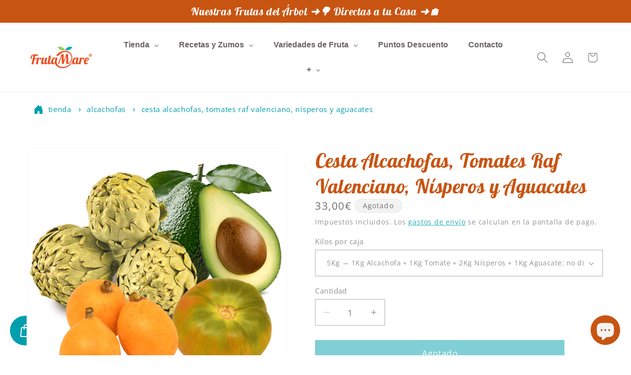

--- FILE ---
content_type: text/html; charset=utf-8
request_url: https://tienda.frutamare.com/products/cesta-alcachofas-tomate-raf-valenciano-nisperos-y-aguacates
body_size: 71149
content:
<!DOCTYPE html>
<html class="js" lang="es">
  <head>
    <html class="no-js" lang="es">
  <head>
	<script src="//tienda.frutamare.com/cdn/shop/files/pandectes-rules.js?v=17201898391157306126" defer></script>
<!-- ActiveCampaign Traking Code -->
<!--<script src="//tienda.frutamare.com/cdn/shop/t/23/assets/activecampaign.js?v=9066" type="text/javascript"></script>-->
<!-- End ActiveCampaign Traking Code -->

<!-- Google Tag Manager -->
<script>(function(w,d,s,l,i){w[l]=w[l]||[];w[l].push({'gtm.start':
new Date().getTime(),event:'gtm.js'});var f=d.getElementsByTagName(s)[0],
j=d.createElement(s),dl=l!='dataLayer'?'&l='+l:'';j.async=true;j.src=
'https://www.googletagmanager.com/gtm.js?id='+i+dl;f.parentNode.insertBefore(j,f);
})(window,document,'script','dataLayer','GTM-NX6TM6J');</script>
<!-- End Google Tag Manager -->
     

<meta name="google-site-verification" content="wsCfwHQZTVWSdRXrxiZfd4bp_tHldgyNEki2m3ewOpA" />




    
<script src="https://apis.google.com/js/platform.js?onload=renderOptIn" async defer></script>

<script>
  window.renderOptIn = function() {
    window.gapi.load('surveyoptin', function() {
      window.gapi.surveyoptin.render(
        {
          // REQUIRED FIELDS
          "merchant_id": 693124575,
          "order_id": "ORDER_ID",
          "email": "CUSTOMER_EMAIL",
          "delivery_country": "COUNTRY_CODE",
          "estimated_delivery_date": "YYYY-MM-DD",

          // OPTIONAL FIELDS
          "products": [{"gtin":"GTIN1"}, {"gtin":"GTIN2"}]
        });
    });
  }
    
</script>
    <meta charset="utf-8">
    <meta http-equiv="X-UA-Compatible" content="IE=edge">
    <meta name="viewport" content="width=device-width,initial-scale=1">
    <meta name="theme-color" content="">
    <link rel="canonical" href="https://tienda.frutamare.com/products/cesta-alcachofas-tomate-raf-valenciano-nisperos-y-aguacates"><link rel="icon" type="image/png" href="//tienda.frutamare.com/cdn/shop/files/favicon.png?crop=center&height=32&v=1614311121&width=32"><link rel="preconnect" href="https://fonts.shopifycdn.com" crossorigin><title>
      Cesta Alcachofas,Tomate Raf Valenciano, Nísperos y Aguacates | FrutaMare
</title>

    
      <meta name="description" content="Estupenda Cesta Alcachofas,Tomate Raf Valenciano, Nísperos y Aguacates con todo el sabor de la fruta y la verdura">
    

    

<meta property="og:site_name" content="FrutaMare">
<meta property="og:url" content="https://tienda.frutamare.com/products/cesta-alcachofas-tomate-raf-valenciano-nisperos-y-aguacates">
<meta property="og:title" content="Cesta Alcachofas,Tomate Raf Valenciano, Nísperos y Aguacates | FrutaMare">
<meta property="og:type" content="product">
<meta property="og:description" content="Estupenda Cesta Alcachofas,Tomate Raf Valenciano, Nísperos y Aguacates con todo el sabor de la fruta y la verdura"><meta property="og:image" content="http://tienda.frutamare.com/cdn/shop/products/alcachofas-tomate-raf-valenciano-nisperos-aguacates-min.png?v=1651840905">
  <meta property="og:image:secure_url" content="https://tienda.frutamare.com/cdn/shop/products/alcachofas-tomate-raf-valenciano-nisperos-aguacates-min.png?v=1651840905">
  <meta property="og:image:width" content="800">
  <meta property="og:image:height" content="800"><meta property="og:price:amount" content="33,00">
  <meta property="og:price:currency" content="EUR"><meta name="twitter:card" content="summary_large_image">
<meta name="twitter:title" content="Cesta Alcachofas,Tomate Raf Valenciano, Nísperos y Aguacates | FrutaMare">
<meta name="twitter:description" content="Estupenda Cesta Alcachofas,Tomate Raf Valenciano, Nísperos y Aguacates con todo el sabor de la fruta y la verdura">


    <script src="//tienda.frutamare.com/cdn/shop/t/23/assets/constants.js?v=132983761750457495441754992160" defer="defer"></script>
    <script src="//tienda.frutamare.com/cdn/shop/t/23/assets/pubsub.js?v=25310214064522200911754992161" defer="defer"></script>
    <script src="//tienda.frutamare.com/cdn/shop/t/23/assets/global.js?v=7301445359237545521754992160" defer="defer"></script>
    <script src="//tienda.frutamare.com/cdn/shop/t/23/assets/details-disclosure.js?v=13653116266235556501754992160" defer="defer"></script>
    <script src="//tienda.frutamare.com/cdn/shop/t/23/assets/details-modal.js?v=25581673532751508451754992160" defer="defer"></script>
    <script src="//tienda.frutamare.com/cdn/shop/t/23/assets/search-form.js?v=133129549252120666541754992162" defer="defer"></script><script src="//tienda.frutamare.com/cdn/shop/t/23/assets/animations.js?v=88693664871331136111754992160" defer="defer"></script><script>window.performance && window.performance.mark && window.performance.mark('shopify.content_for_header.start');</script><meta name="google-site-verification" content="94CGd4rzbsDvP-tp47mVYIqBIWS7f_59r2Ann26FghE">
<meta name="google-site-verification" content="h5-GpX1LK7ULo2KEOMS-wW3ps58DWoijVHoE5GKd-wQ">
<meta name="google-site-verification" content="a4tT0fdRln5hCaYgJoRcNfalFaXpKYfeD6nQmV5m0mo">
<meta id="shopify-digital-wallet" name="shopify-digital-wallet" content="/5619974226/digital_wallets/dialog">
<meta name="shopify-checkout-api-token" content="6286e4cc9dd3df0892074496324b420b">
<meta id="in-context-paypal-metadata" data-shop-id="5619974226" data-venmo-supported="false" data-environment="production" data-locale="es_ES" data-paypal-v4="true" data-currency="EUR">
<link rel="alternate" type="application/json+oembed" href="https://tienda.frutamare.com/products/cesta-alcachofas-tomate-raf-valenciano-nisperos-y-aguacates.oembed">
<script async="async" src="/checkouts/internal/preloads.js?locale=es-ES"></script>
<link rel="preconnect" href="https://shop.app" crossorigin="anonymous">
<script async="async" src="https://shop.app/checkouts/internal/preloads.js?locale=es-ES&shop_id=5619974226" crossorigin="anonymous"></script>
<script id="apple-pay-shop-capabilities" type="application/json">{"shopId":5619974226,"countryCode":"ES","currencyCode":"EUR","merchantCapabilities":["supports3DS"],"merchantId":"gid:\/\/shopify\/Shop\/5619974226","merchantName":"FrutaMare","requiredBillingContactFields":["postalAddress","email","phone"],"requiredShippingContactFields":["postalAddress","email","phone"],"shippingType":"shipping","supportedNetworks":["visa","maestro","masterCard","amex"],"total":{"type":"pending","label":"FrutaMare","amount":"1.00"},"shopifyPaymentsEnabled":true,"supportsSubscriptions":true}</script>
<script id="shopify-features" type="application/json">{"accessToken":"6286e4cc9dd3df0892074496324b420b","betas":["rich-media-storefront-analytics"],"domain":"tienda.frutamare.com","predictiveSearch":true,"shopId":5619974226,"locale":"es"}</script>
<script>var Shopify = Shopify || {};
Shopify.shop = "frutamare.myshopify.com";
Shopify.locale = "es";
Shopify.currency = {"active":"EUR","rate":"1.0"};
Shopify.country = "ES";
Shopify.theme = {"name":"15.4.0","id":186181157211,"schema_name":"Dawn","schema_version":"15.4.0","theme_store_id":887,"role":"main"};
Shopify.theme.handle = "null";
Shopify.theme.style = {"id":null,"handle":null};
Shopify.cdnHost = "tienda.frutamare.com/cdn";
Shopify.routes = Shopify.routes || {};
Shopify.routes.root = "/";</script>
<script type="module">!function(o){(o.Shopify=o.Shopify||{}).modules=!0}(window);</script>
<script>!function(o){function n(){var o=[];function n(){o.push(Array.prototype.slice.apply(arguments))}return n.q=o,n}var t=o.Shopify=o.Shopify||{};t.loadFeatures=n(),t.autoloadFeatures=n()}(window);</script>
<script>
  window.ShopifyPay = window.ShopifyPay || {};
  window.ShopifyPay.apiHost = "shop.app\/pay";
  window.ShopifyPay.redirectState = null;
</script>
<script id="shop-js-analytics" type="application/json">{"pageType":"product"}</script>
<script defer="defer" async type="module" src="//tienda.frutamare.com/cdn/shopifycloud/shop-js/modules/v2/client.init-shop-cart-sync_2Gr3Q33f.es.esm.js"></script>
<script defer="defer" async type="module" src="//tienda.frutamare.com/cdn/shopifycloud/shop-js/modules/v2/chunk.common_noJfOIa7.esm.js"></script>
<script defer="defer" async type="module" src="//tienda.frutamare.com/cdn/shopifycloud/shop-js/modules/v2/chunk.modal_Deo2FJQo.esm.js"></script>
<script type="module">
  await import("//tienda.frutamare.com/cdn/shopifycloud/shop-js/modules/v2/client.init-shop-cart-sync_2Gr3Q33f.es.esm.js");
await import("//tienda.frutamare.com/cdn/shopifycloud/shop-js/modules/v2/chunk.common_noJfOIa7.esm.js");
await import("//tienda.frutamare.com/cdn/shopifycloud/shop-js/modules/v2/chunk.modal_Deo2FJQo.esm.js");

  window.Shopify.SignInWithShop?.initShopCartSync?.({"fedCMEnabled":true,"windoidEnabled":true});

</script>
<script>
  window.Shopify = window.Shopify || {};
  if (!window.Shopify.featureAssets) window.Shopify.featureAssets = {};
  window.Shopify.featureAssets['shop-js'] = {"shop-cart-sync":["modules/v2/client.shop-cart-sync_CLKquFP5.es.esm.js","modules/v2/chunk.common_noJfOIa7.esm.js","modules/v2/chunk.modal_Deo2FJQo.esm.js"],"init-fed-cm":["modules/v2/client.init-fed-cm_UIHl99eI.es.esm.js","modules/v2/chunk.common_noJfOIa7.esm.js","modules/v2/chunk.modal_Deo2FJQo.esm.js"],"shop-cash-offers":["modules/v2/client.shop-cash-offers_CmfU17z0.es.esm.js","modules/v2/chunk.common_noJfOIa7.esm.js","modules/v2/chunk.modal_Deo2FJQo.esm.js"],"shop-login-button":["modules/v2/client.shop-login-button_TNcmr2ON.es.esm.js","modules/v2/chunk.common_noJfOIa7.esm.js","modules/v2/chunk.modal_Deo2FJQo.esm.js"],"pay-button":["modules/v2/client.pay-button_Bev6HBFS.es.esm.js","modules/v2/chunk.common_noJfOIa7.esm.js","modules/v2/chunk.modal_Deo2FJQo.esm.js"],"shop-button":["modules/v2/client.shop-button_D1FAYBb2.es.esm.js","modules/v2/chunk.common_noJfOIa7.esm.js","modules/v2/chunk.modal_Deo2FJQo.esm.js"],"avatar":["modules/v2/client.avatar_BTnouDA3.es.esm.js"],"init-windoid":["modules/v2/client.init-windoid_DEZXpPDW.es.esm.js","modules/v2/chunk.common_noJfOIa7.esm.js","modules/v2/chunk.modal_Deo2FJQo.esm.js"],"init-shop-for-new-customer-accounts":["modules/v2/client.init-shop-for-new-customer-accounts_BplbpZyb.es.esm.js","modules/v2/client.shop-login-button_TNcmr2ON.es.esm.js","modules/v2/chunk.common_noJfOIa7.esm.js","modules/v2/chunk.modal_Deo2FJQo.esm.js"],"init-shop-email-lookup-coordinator":["modules/v2/client.init-shop-email-lookup-coordinator_HqkMc84a.es.esm.js","modules/v2/chunk.common_noJfOIa7.esm.js","modules/v2/chunk.modal_Deo2FJQo.esm.js"],"init-shop-cart-sync":["modules/v2/client.init-shop-cart-sync_2Gr3Q33f.es.esm.js","modules/v2/chunk.common_noJfOIa7.esm.js","modules/v2/chunk.modal_Deo2FJQo.esm.js"],"shop-toast-manager":["modules/v2/client.shop-toast-manager_SugAQS8a.es.esm.js","modules/v2/chunk.common_noJfOIa7.esm.js","modules/v2/chunk.modal_Deo2FJQo.esm.js"],"init-customer-accounts":["modules/v2/client.init-customer-accounts_fxIyJgvX.es.esm.js","modules/v2/client.shop-login-button_TNcmr2ON.es.esm.js","modules/v2/chunk.common_noJfOIa7.esm.js","modules/v2/chunk.modal_Deo2FJQo.esm.js"],"init-customer-accounts-sign-up":["modules/v2/client.init-customer-accounts-sign-up_DnItKKRk.es.esm.js","modules/v2/client.shop-login-button_TNcmr2ON.es.esm.js","modules/v2/chunk.common_noJfOIa7.esm.js","modules/v2/chunk.modal_Deo2FJQo.esm.js"],"shop-follow-button":["modules/v2/client.shop-follow-button_Bfwbpk3m.es.esm.js","modules/v2/chunk.common_noJfOIa7.esm.js","modules/v2/chunk.modal_Deo2FJQo.esm.js"],"checkout-modal":["modules/v2/client.checkout-modal_BA6xEtNy.es.esm.js","modules/v2/chunk.common_noJfOIa7.esm.js","modules/v2/chunk.modal_Deo2FJQo.esm.js"],"shop-login":["modules/v2/client.shop-login_D2RP8Rbe.es.esm.js","modules/v2/chunk.common_noJfOIa7.esm.js","modules/v2/chunk.modal_Deo2FJQo.esm.js"],"lead-capture":["modules/v2/client.lead-capture_Dq1M6aah.es.esm.js","modules/v2/chunk.common_noJfOIa7.esm.js","modules/v2/chunk.modal_Deo2FJQo.esm.js"],"payment-terms":["modules/v2/client.payment-terms_DYWUeaxY.es.esm.js","modules/v2/chunk.common_noJfOIa7.esm.js","modules/v2/chunk.modal_Deo2FJQo.esm.js"]};
</script>
<script>(function() {
  var isLoaded = false;
  function asyncLoad() {
    if (isLoaded) return;
    isLoaded = true;
    var urls = ["https:\/\/cdn1.avada.io\/flying-pages\/module.js?shop=frutamare.myshopify.com","https:\/\/seo.apps.avada.io\/avada-seo-installed.js?shop=frutamare.myshopify.com","https:\/\/ecommplugins-scripts.trustpilot.com\/v2.1\/js\/header.min.js?settings=eyJrZXkiOiI3aXFEM0RTeUJyMzYwMVhWIiwicyI6InNrdSJ9\u0026shop=frutamare.myshopify.com","https:\/\/ecommplugins-trustboxsettings.trustpilot.com\/frutamare.myshopify.com.js?settings=1697797192268\u0026shop=frutamare.myshopify.com","https:\/\/widget.trustpilot.com\/bootstrap\/v5\/tp.widget.sync.bootstrap.min.js?shop=frutamare.myshopify.com","https:\/\/widget.trustpilot.com\/bootstrap\/v5\/tp.widget.sync.bootstrap.min.js?shop=frutamare.myshopify.com","\/\/cdn.shopify.com\/proxy\/9197473e066c6bb8b8b7d5e18f828d4851a26779aa5acd21291dd4bf4ba567eb\/adcapitalnetworks.activehosted.com\/js\/site-tracking.php?shop=frutamare.myshopify.com\u0026sp-cache-control=cHVibGljLCBtYXgtYWdlPTkwMA"];
    for (var i = 0; i < urls.length; i++) {
      var s = document.createElement('script');
      s.type = 'text/javascript';
      s.async = true;
      s.src = urls[i];
      var x = document.getElementsByTagName('script')[0];
      x.parentNode.insertBefore(s, x);
    }
  };
  if(window.attachEvent) {
    window.attachEvent('onload', asyncLoad);
  } else {
    window.addEventListener('load', asyncLoad, false);
  }
})();</script>
<script id="__st">var __st={"a":5619974226,"offset":3600,"reqid":"bc8d6a51-a08a-47ed-b8fc-1afa7ff41355-1769181856","pageurl":"tienda.frutamare.com\/products\/cesta-alcachofas-tomate-raf-valenciano-nisperos-y-aguacates","u":"eb7101bbb65b","p":"product","rtyp":"product","rid":6876864839762};</script>
<script>window.ShopifyPaypalV4VisibilityTracking = true;</script>
<script id="captcha-bootstrap">!function(){'use strict';const t='contact',e='account',n='new_comment',o=[[t,t],['blogs',n],['comments',n],[t,'customer']],c=[[e,'customer_login'],[e,'guest_login'],[e,'recover_customer_password'],[e,'create_customer']],r=t=>t.map((([t,e])=>`form[action*='/${t}']:not([data-nocaptcha='true']) input[name='form_type'][value='${e}']`)).join(','),a=t=>()=>t?[...document.querySelectorAll(t)].map((t=>t.form)):[];function s(){const t=[...o],e=r(t);return a(e)}const i='password',u='form_key',d=['recaptcha-v3-token','g-recaptcha-response','h-captcha-response',i],f=()=>{try{return window.sessionStorage}catch{return}},m='__shopify_v',_=t=>t.elements[u];function p(t,e,n=!1){try{const o=window.sessionStorage,c=JSON.parse(o.getItem(e)),{data:r}=function(t){const{data:e,action:n}=t;return t[m]||n?{data:e,action:n}:{data:t,action:n}}(c);for(const[e,n]of Object.entries(r))t.elements[e]&&(t.elements[e].value=n);n&&o.removeItem(e)}catch(o){console.error('form repopulation failed',{error:o})}}const l='form_type',E='cptcha';function T(t){t.dataset[E]=!0}const w=window,h=w.document,L='Shopify',v='ce_forms',y='captcha';let A=!1;((t,e)=>{const n=(g='f06e6c50-85a8-45c8-87d0-21a2b65856fe',I='https://cdn.shopify.com/shopifycloud/storefront-forms-hcaptcha/ce_storefront_forms_captcha_hcaptcha.v1.5.2.iife.js',D={infoText:'Protegido por hCaptcha',privacyText:'Privacidad',termsText:'Términos'},(t,e,n)=>{const o=w[L][v],c=o.bindForm;if(c)return c(t,g,e,D).then(n);var r;o.q.push([[t,g,e,D],n]),r=I,A||(h.body.append(Object.assign(h.createElement('script'),{id:'captcha-provider',async:!0,src:r})),A=!0)});var g,I,D;w[L]=w[L]||{},w[L][v]=w[L][v]||{},w[L][v].q=[],w[L][y]=w[L][y]||{},w[L][y].protect=function(t,e){n(t,void 0,e),T(t)},Object.freeze(w[L][y]),function(t,e,n,w,h,L){const[v,y,A,g]=function(t,e,n){const i=e?o:[],u=t?c:[],d=[...i,...u],f=r(d),m=r(i),_=r(d.filter((([t,e])=>n.includes(e))));return[a(f),a(m),a(_),s()]}(w,h,L),I=t=>{const e=t.target;return e instanceof HTMLFormElement?e:e&&e.form},D=t=>v().includes(t);t.addEventListener('submit',(t=>{const e=I(t);if(!e)return;const n=D(e)&&!e.dataset.hcaptchaBound&&!e.dataset.recaptchaBound,o=_(e),c=g().includes(e)&&(!o||!o.value);(n||c)&&t.preventDefault(),c&&!n&&(function(t){try{if(!f())return;!function(t){const e=f();if(!e)return;const n=_(t);if(!n)return;const o=n.value;o&&e.removeItem(o)}(t);const e=Array.from(Array(32),(()=>Math.random().toString(36)[2])).join('');!function(t,e){_(t)||t.append(Object.assign(document.createElement('input'),{type:'hidden',name:u})),t.elements[u].value=e}(t,e),function(t,e){const n=f();if(!n)return;const o=[...t.querySelectorAll(`input[type='${i}']`)].map((({name:t})=>t)),c=[...d,...o],r={};for(const[a,s]of new FormData(t).entries())c.includes(a)||(r[a]=s);n.setItem(e,JSON.stringify({[m]:1,action:t.action,data:r}))}(t,e)}catch(e){console.error('failed to persist form',e)}}(e),e.submit())}));const S=(t,e)=>{t&&!t.dataset[E]&&(n(t,e.some((e=>e===t))),T(t))};for(const o of['focusin','change'])t.addEventListener(o,(t=>{const e=I(t);D(e)&&S(e,y())}));const B=e.get('form_key'),M=e.get(l),P=B&&M;t.addEventListener('DOMContentLoaded',(()=>{const t=y();if(P)for(const e of t)e.elements[l].value===M&&p(e,B);[...new Set([...A(),...v().filter((t=>'true'===t.dataset.shopifyCaptcha))])].forEach((e=>S(e,t)))}))}(h,new URLSearchParams(w.location.search),n,t,e,['guest_login'])})(!0,!0)}();</script>
<script integrity="sha256-4kQ18oKyAcykRKYeNunJcIwy7WH5gtpwJnB7kiuLZ1E=" data-source-attribution="shopify.loadfeatures" defer="defer" src="//tienda.frutamare.com/cdn/shopifycloud/storefront/assets/storefront/load_feature-a0a9edcb.js" crossorigin="anonymous"></script>
<script crossorigin="anonymous" defer="defer" src="//tienda.frutamare.com/cdn/shopifycloud/storefront/assets/shopify_pay/storefront-65b4c6d7.js?v=20250812"></script>
<script data-source-attribution="shopify.dynamic_checkout.dynamic.init">var Shopify=Shopify||{};Shopify.PaymentButton=Shopify.PaymentButton||{isStorefrontPortableWallets:!0,init:function(){window.Shopify.PaymentButton.init=function(){};var t=document.createElement("script");t.src="https://tienda.frutamare.com/cdn/shopifycloud/portable-wallets/latest/portable-wallets.es.js",t.type="module",document.head.appendChild(t)}};
</script>
<script data-source-attribution="shopify.dynamic_checkout.buyer_consent">
  function portableWalletsHideBuyerConsent(e){var t=document.getElementById("shopify-buyer-consent"),n=document.getElementById("shopify-subscription-policy-button");t&&n&&(t.classList.add("hidden"),t.setAttribute("aria-hidden","true"),n.removeEventListener("click",e))}function portableWalletsShowBuyerConsent(e){var t=document.getElementById("shopify-buyer-consent"),n=document.getElementById("shopify-subscription-policy-button");t&&n&&(t.classList.remove("hidden"),t.removeAttribute("aria-hidden"),n.addEventListener("click",e))}window.Shopify?.PaymentButton&&(window.Shopify.PaymentButton.hideBuyerConsent=portableWalletsHideBuyerConsent,window.Shopify.PaymentButton.showBuyerConsent=portableWalletsShowBuyerConsent);
</script>
<script>
  function portableWalletsCleanup(e){e&&e.src&&console.error("Failed to load portable wallets script "+e.src);var t=document.querySelectorAll("shopify-accelerated-checkout .shopify-payment-button__skeleton, shopify-accelerated-checkout-cart .wallet-cart-button__skeleton"),e=document.getElementById("shopify-buyer-consent");for(let e=0;e<t.length;e++)t[e].remove();e&&e.remove()}function portableWalletsNotLoadedAsModule(e){e instanceof ErrorEvent&&"string"==typeof e.message&&e.message.includes("import.meta")&&"string"==typeof e.filename&&e.filename.includes("portable-wallets")&&(window.removeEventListener("error",portableWalletsNotLoadedAsModule),window.Shopify.PaymentButton.failedToLoad=e,"loading"===document.readyState?document.addEventListener("DOMContentLoaded",window.Shopify.PaymentButton.init):window.Shopify.PaymentButton.init())}window.addEventListener("error",portableWalletsNotLoadedAsModule);
</script>

<script type="module" src="https://tienda.frutamare.com/cdn/shopifycloud/portable-wallets/latest/portable-wallets.es.js" onError="portableWalletsCleanup(this)" crossorigin="anonymous"></script>
<script nomodule>
  document.addEventListener("DOMContentLoaded", portableWalletsCleanup);
</script>

<link id="shopify-accelerated-checkout-styles" rel="stylesheet" media="screen" href="https://tienda.frutamare.com/cdn/shopifycloud/portable-wallets/latest/accelerated-checkout-backwards-compat.css" crossorigin="anonymous">
<style id="shopify-accelerated-checkout-cart">
        #shopify-buyer-consent {
  margin-top: 1em;
  display: inline-block;
  width: 100%;
}

#shopify-buyer-consent.hidden {
  display: none;
}

#shopify-subscription-policy-button {
  background: none;
  border: none;
  padding: 0;
  text-decoration: underline;
  font-size: inherit;
  cursor: pointer;
}

#shopify-subscription-policy-button::before {
  box-shadow: none;
}

      </style>
<script id="sections-script" data-sections="header" defer="defer" src="//tienda.frutamare.com/cdn/shop/t/23/compiled_assets/scripts.js?v=9066"></script>
<script>window.performance && window.performance.mark && window.performance.mark('shopify.content_for_header.end');</script>


    <style data-shopify>
      @font-face {
  font-family: "Open Sans";
  font-weight: 400;
  font-style: normal;
  font-display: swap;
  src: url("//tienda.frutamare.com/cdn/fonts/open_sans/opensans_n4.c32e4d4eca5273f6d4ee95ddf54b5bbb75fc9b61.woff2") format("woff2"),
       url("//tienda.frutamare.com/cdn/fonts/open_sans/opensans_n4.5f3406f8d94162b37bfa232b486ac93ee892406d.woff") format("woff");
}

      @font-face {
  font-family: "Open Sans";
  font-weight: 700;
  font-style: normal;
  font-display: swap;
  src: url("//tienda.frutamare.com/cdn/fonts/open_sans/opensans_n7.a9393be1574ea8606c68f4441806b2711d0d13e4.woff2") format("woff2"),
       url("//tienda.frutamare.com/cdn/fonts/open_sans/opensans_n7.7b8af34a6ebf52beb1a4c1d8c73ad6910ec2e553.woff") format("woff");
}

      @font-face {
  font-family: "Open Sans";
  font-weight: 400;
  font-style: italic;
  font-display: swap;
  src: url("//tienda.frutamare.com/cdn/fonts/open_sans/opensans_i4.6f1d45f7a46916cc95c694aab32ecbf7509cbf33.woff2") format("woff2"),
       url("//tienda.frutamare.com/cdn/fonts/open_sans/opensans_i4.4efaa52d5a57aa9a57c1556cc2b7465d18839daa.woff") format("woff");
}

      @font-face {
  font-family: "Open Sans";
  font-weight: 700;
  font-style: italic;
  font-display: swap;
  src: url("//tienda.frutamare.com/cdn/fonts/open_sans/opensans_i7.916ced2e2ce15f7fcd95d196601a15e7b89ee9a4.woff2") format("woff2"),
       url("//tienda.frutamare.com/cdn/fonts/open_sans/opensans_i7.99a9cff8c86ea65461de497ade3d515a98f8b32a.woff") format("woff");
}

      @font-face {
  font-family: "Lobster Two";
  font-weight: 700;
  font-style: italic;
  font-display: swap;
  src: url("//tienda.frutamare.com/cdn/fonts/lobster_two/lobstertwo_i7.d990604a4cd16b9f1e83ca47aba256f380b4527c.woff2") format("woff2"),
       url("//tienda.frutamare.com/cdn/fonts/lobster_two/lobstertwo_i7.f938ba9c645680dc4bbf44985a46c79c87301ad9.woff") format("woff");
}


      
        :root,
        .color-scheme-1 {
          --color-background: 255,255,255;
        
          --gradient-background: #ffffff;
        

        

        --color-foreground: 110,110,110;
        --color-background-contrast: 191,191,191;
        --color-shadow: 18,18,18;
        --color-button: 18,18,18;
        --color-button-text: 255,255,255;
        --color-secondary-button: 255,255,255;
        --color-secondary-button-text: 0,159,173;
        --color-link: 0,159,173;
        --color-badge-foreground: 110,110,110;
        --color-badge-background: 255,255,255;
        --color-badge-border: 110,110,110;
        --payment-terms-background-color: rgb(255 255 255);
      }
      
        
        .color-scheme-2 {
          --color-background: 243,243,243;
        
          --gradient-background: #f3f3f3;
        

        

        --color-foreground: 110,110,110;
        --color-background-contrast: 179,179,179;
        --color-shadow: 18,18,18;
        --color-button: 18,18,18;
        --color-button-text: 243,243,243;
        --color-secondary-button: 243,243,243;
        --color-secondary-button-text: 18,18,18;
        --color-link: 18,18,18;
        --color-badge-foreground: 110,110,110;
        --color-badge-background: 243,243,243;
        --color-badge-border: 110,110,110;
        --payment-terms-background-color: rgb(243 243 243);
      }
      
        
        .color-scheme-3 {
          --color-background: 36,40,51;
        
          --gradient-background: #242833;
        

        

        --color-foreground: 255,255,255;
        --color-background-contrast: 47,52,66;
        --color-shadow: 18,18,18;
        --color-button: 255,255,255;
        --color-button-text: 0,0,0;
        --color-secondary-button: 36,40,51;
        --color-secondary-button-text: 255,255,255;
        --color-link: 255,255,255;
        --color-badge-foreground: 255,255,255;
        --color-badge-background: 36,40,51;
        --color-badge-border: 255,255,255;
        --payment-terms-background-color: rgb(36 40 51);
      }
      
        
        .color-scheme-4 {
          --color-background: 64,64,64;
        
          --gradient-background: #404040;
        

        

        --color-foreground: 255,255,255;
        --color-background-contrast: 77,77,77;
        --color-shadow: 255,255,255;
        --color-button: 255,255,255;
        --color-button-text: 255,255,255;
        --color-secondary-button: 64,64,64;
        --color-secondary-button-text: 255,255,255;
        --color-link: 255,255,255;
        --color-badge-foreground: 255,255,255;
        --color-badge-background: 64,64,64;
        --color-badge-border: 255,255,255;
        --payment-terms-background-color: rgb(64 64 64);
      }
      
        
        .color-scheme-5 {
          --color-background: 243,243,243;
        
          --gradient-background: #f3f3f3;
        

        

        --color-foreground: 0,159,173;
        --color-background-contrast: 179,179,179;
        --color-shadow: 18,18,18;
        --color-button: 255,255,255;
        --color-button-text: 243,243,243;
        --color-secondary-button: 243,243,243;
        --color-secondary-button-text: 255,255,255;
        --color-link: 255,255,255;
        --color-badge-foreground: 0,159,173;
        --color-badge-background: 243,243,243;
        --color-badge-border: 0,159,173;
        --payment-terms-background-color: rgb(243 243 243);
      }
      

      body, .color-scheme-1, .color-scheme-2, .color-scheme-3, .color-scheme-4, .color-scheme-5 {
        color: rgba(var(--color-foreground), 0.75);
        background-color: rgb(var(--color-background));
      }

      :root {
        --font-body-family: "Open Sans", sans-serif;
        --font-body-style: normal;
        --font-body-weight: 400;
        --font-body-weight-bold: 700;

        --font-heading-family: "Lobster Two", sans-serif;
        --font-heading-style: italic;
        --font-heading-weight: 700;

        --font-body-scale: 1.15;
        --font-heading-scale: 0.8695652173913043;

        --media-padding: px;
        --media-border-opacity: 0.05;
        --media-border-width: 1px;
        --media-radius: 0px;
        --media-shadow-opacity: 0.0;
        --media-shadow-horizontal-offset: 0px;
        --media-shadow-vertical-offset: 0px;
        --media-shadow-blur-radius: 5px;
        --media-shadow-visible: 0;

        --page-width: 120rem;
        --page-width-margin: 0rem;

        --product-card-image-padding: 0.0rem;
        --product-card-corner-radius: 0.0rem;
        --product-card-text-alignment: center;
        --product-card-border-width: 0.0rem;
        --product-card-border-opacity: 0.1;
        --product-card-shadow-opacity: 0.0;
        --product-card-shadow-visible: 0;
        --product-card-shadow-horizontal-offset: 0.0rem;
        --product-card-shadow-vertical-offset: 0.4rem;
        --product-card-shadow-blur-radius: 0.5rem;

        --collection-card-image-padding: 0.0rem;
        --collection-card-corner-radius: 0.0rem;
        --collection-card-text-alignment: left;
        --collection-card-border-width: 0.0rem;
        --collection-card-border-opacity: 0.1;
        --collection-card-shadow-opacity: 0.0;
        --collection-card-shadow-visible: 0;
        --collection-card-shadow-horizontal-offset: 0.0rem;
        --collection-card-shadow-vertical-offset: 0.4rem;
        --collection-card-shadow-blur-radius: 0.5rem;

        --blog-card-image-padding: 0.0rem;
        --blog-card-corner-radius: 0.0rem;
        --blog-card-text-alignment: left;
        --blog-card-border-width: 0.0rem;
        --blog-card-border-opacity: 0.1;
        --blog-card-shadow-opacity: 0.0;
        --blog-card-shadow-visible: 0;
        --blog-card-shadow-horizontal-offset: 0.0rem;
        --blog-card-shadow-vertical-offset: 0.4rem;
        --blog-card-shadow-blur-radius: 0.5rem;

        --badge-corner-radius: 4.0rem;

        --popup-border-width: 1px;
        --popup-border-opacity: 0.1;
        --popup-corner-radius: 0px;
        --popup-shadow-opacity: 0.0;
        --popup-shadow-horizontal-offset: 0px;
        --popup-shadow-vertical-offset: 4px;
        --popup-shadow-blur-radius: 5px;

        --drawer-border-width: 1px;
        --drawer-border-opacity: 0.1;
        --drawer-shadow-opacity: 0.0;
        --drawer-shadow-horizontal-offset: 0px;
        --drawer-shadow-vertical-offset: 4px;
        --drawer-shadow-blur-radius: 5px;

        --spacing-sections-desktop: 0px;
        --spacing-sections-mobile: 0px;

        --grid-desktop-vertical-spacing: 8px;
        --grid-desktop-horizontal-spacing: 8px;
        --grid-mobile-vertical-spacing: 4px;
        --grid-mobile-horizontal-spacing: 4px;

        --text-boxes-border-opacity: 0.1;
        --text-boxes-border-width: 0px;
        --text-boxes-radius: 0px;
        --text-boxes-shadow-opacity: 0.0;
        --text-boxes-shadow-visible: 0;
        --text-boxes-shadow-horizontal-offset: 0px;
        --text-boxes-shadow-vertical-offset: 4px;
        --text-boxes-shadow-blur-radius: 5px;

        --buttons-radius: 0px;
        --buttons-radius-outset: 0px;
        --buttons-border-width: 1px;
        --buttons-border-opacity: 1.0;
        --buttons-shadow-opacity: 0.0;
        --buttons-shadow-visible: 0;
        --buttons-shadow-horizontal-offset: 0px;
        --buttons-shadow-vertical-offset: 4px;
        --buttons-shadow-blur-radius: 5px;
        --buttons-border-offset: 0px;

        --inputs-radius: 0px;
        --inputs-border-width: 1px;
        --inputs-border-opacity: 0.55;
        --inputs-shadow-opacity: 0.0;
        --inputs-shadow-horizontal-offset: 0px;
        --inputs-margin-offset: 0px;
        --inputs-shadow-vertical-offset: 4px;
        --inputs-shadow-blur-radius: 5px;
        --inputs-radius-outset: 0px;

        --variant-pills-radius: 40px;
        --variant-pills-border-width: 1px;
        --variant-pills-border-opacity: 0.55;
        --variant-pills-shadow-opacity: 0.0;
        --variant-pills-shadow-horizontal-offset: 0px;
        --variant-pills-shadow-vertical-offset: 4px;
        --variant-pills-shadow-blur-radius: 5px;
      }

      *,
      *::before,
      *::after {
        box-sizing: inherit;
      }

      html {
        box-sizing: border-box;
        font-size: calc(var(--font-body-scale) * 62.5%);
        height: 100%;
      }

      body {
        display: grid;
        grid-template-rows: auto auto 1fr auto;
        grid-template-columns: 100%;
        min-height: 100%;
        margin: 0;
        font-size: 1.5rem;
        letter-spacing: 0.06rem;
        line-height: calc(1 + 0.8 / var(--font-body-scale));
        font-family: var(--font-body-family);
        font-style: var(--font-body-style);
        font-weight: var(--font-body-weight);
      }

      @media screen and (min-width: 750px) {
        body {
          font-size: 1.6rem;
        }
      }
    </style>

    <link href="//tienda.frutamare.com/cdn/shop/t/23/assets/base.css?v=162623315312035240791760968929" rel="stylesheet" type="text/css" media="all" />
    <link href="//tienda.frutamare.com/cdn/shop/t/23/assets/theme-custom.css?v=38806755664044075501764659827" rel="stylesheet" type="text/css" media="all" />
    <link rel="stylesheet" href="//tienda.frutamare.com/cdn/shop/t/23/assets/component-cart-items.css?v=13033300910818915211754992160" media="print" onload="this.media='all'"><link href="//tienda.frutamare.com/cdn/shop/t/23/assets/component-cart-drawer.css?v=39223250576183958541754992160" rel="stylesheet" type="text/css" media="all" />
      <link href="//tienda.frutamare.com/cdn/shop/t/23/assets/component-cart.css?v=164708765130180853531754992160" rel="stylesheet" type="text/css" media="all" />
      <link href="//tienda.frutamare.com/cdn/shop/t/23/assets/component-totals.css?v=15906652033866631521754992160" rel="stylesheet" type="text/css" media="all" />
      <link href="//tienda.frutamare.com/cdn/shop/t/23/assets/component-price.css?v=47596247576480123001754992160" rel="stylesheet" type="text/css" media="all" />
      <link href="//tienda.frutamare.com/cdn/shop/t/23/assets/component-discounts.css?v=152760482443307489271754992160" rel="stylesheet" type="text/css" media="all" />

      <link rel="preload" as="font" href="//tienda.frutamare.com/cdn/fonts/open_sans/opensans_n4.c32e4d4eca5273f6d4ee95ddf54b5bbb75fc9b61.woff2" type="font/woff2" crossorigin>
      

      <link rel="preload" as="font" href="//tienda.frutamare.com/cdn/fonts/lobster_two/lobstertwo_i7.d990604a4cd16b9f1e83ca47aba256f380b4527c.woff2" type="font/woff2" crossorigin>
      
<link
        rel="stylesheet"
        href="//tienda.frutamare.com/cdn/shop/t/23/assets/component-predictive-search.css?v=118923337488134913561754992160"
        media="print"
        onload="this.media='all'"
      ><script>
      if (Shopify.designMode) {
        document.documentElement.classList.add('shopify-design-mode');
      }
    </script>
  <!-- BEGIN app block: shopify://apps/pandectes-gdpr/blocks/banner/58c0baa2-6cc1-480c-9ea6-38d6d559556a -->
  
    
      <!-- TCF is active, scripts are loaded above -->
      
        <script>
          if (!window.PandectesRulesSettings) {
            window.PandectesRulesSettings = {"store":{"id":5619974226,"adminMode":false,"headless":false,"storefrontRootDomain":"","checkoutRootDomain":"","storefrontAccessToken":""},"banner":{"revokableTrigger":false,"cookiesBlockedByDefault":"7","hybridStrict":false,"isActive":true},"geolocation":{"auOnly":false,"brOnly":false,"caOnly":false,"chOnly":false,"euOnly":false,"jpOnly":false,"nzOnly":false,"thOnly":false,"zaOnly":false,"canadaOnly":false,"globalVisibility":true},"blocker":{"isActive":false,"googleConsentMode":{"isActive":true,"id":"GTM-NX6TM6J","analyticsId":"G-RRHZDN17T1","adwordsId":"","adStorageCategory":4,"analyticsStorageCategory":2,"functionalityStorageCategory":1,"personalizationStorageCategory":1,"securityStorageCategory":0,"customEvent":false,"redactData":false,"urlPassthrough":false,"dataLayerProperty":"dataLayer","waitForUpdate":0,"useNativeChannel":false},"facebookPixel":{"isActive":false,"id":"","ldu":false},"microsoft":{"isActive":false,"uetTags":""},"rakuten":{"isActive":false,"cmp":false,"ccpa":false},"gpcIsActive":true,"klaviyoIsActive":false,"defaultBlocked":7,"patterns":{"whiteList":[],"blackList":{"1":[],"2":[],"4":[],"8":[]},"iframesWhiteList":[],"iframesBlackList":{"1":[],"2":[],"4":[],"8":[]},"beaconsWhiteList":[],"beaconsBlackList":{"1":[],"2":[],"4":[],"8":[]}}}};
            const rulesScript = document.createElement('script');
            window.PandectesRulesSettings.auto = true;
            rulesScript.src = "https://cdn.shopify.com/extensions/019be439-d987-77f1-acec-51375980d6df/gdpr-241/assets/pandectes-rules.js";
            const firstChild = document.head.firstChild;
            document.head.insertBefore(rulesScript, firstChild);
          }
        </script>
      
      <script>
        
          window.PandectesSettings = {"store":{"id":5619974226,"plan":"plus","theme":"15.0.2 FrutaMare 2024","primaryLocale":"es","adminMode":false,"headless":false,"storefrontRootDomain":"","checkoutRootDomain":"","storefrontAccessToken":""},"tsPublished":1747988524,"declaration":{"showType":true,"showPurpose":false,"showProvider":false,"declIntroText":"Usamos cookies para optimizar la funcionalidad del sitio web, analizar el rendimiento y brindarle una experiencia personalizada. Algunas cookies son esenciales para que el sitio web funcione y funcione correctamente. Esas cookies no se pueden deshabilitar. En esta ventana puede gestionar su preferencia de cookies.","showDateGenerated":true},"language":{"unpublished":[],"languageMode":"Single","fallbackLanguage":"es","languageDetection":"browser","languagesSupported":[]},"texts":{"managed":{"headerText":{"es":"Respetamos tu privacidad"},"consentText":{"es":"Utilizamos cookies para optimizar nuestro sitio web, personalizar y medir la eficacia de la publicidad y recopilar estadísticas de uso."},"linkText":{"es":"Aprende más"},"imprintText":{"es":"Imprimir"},"googleLinkText":{"es":"Términos de privacidad de Google"},"allowButtonText":{"es":"Aceptar"},"denyButtonText":{"es":"Rechazar"},"dismissButtonText":{"es":"OK"},"leaveSiteButtonText":{"es":"Salir de este sitio"},"preferencesButtonText":{"es":"Preferencias"},"cookiePolicyText":{"es":"Política de cookies"},"preferencesPopupTitleText":{"es":"Gestionar las preferencias de consentimiento"},"preferencesPopupIntroText":{"es":"Usamos cookies para optimizar la funcionalidad del sitio web, analizar el rendimiento y brindarle una experiencia personalizada. Algunas cookies son esenciales para que el sitio web funcione y funcione correctamente. Esas cookies no se pueden desactivar. En esta ventana puede administrar su preferencia de cookies."},"preferencesPopupSaveButtonText":{"es":"Guardar preferencias"},"preferencesPopupCloseButtonText":{"es":"Cerrar"},"preferencesPopupAcceptAllButtonText":{"es":"Aceptar todo"},"preferencesPopupRejectAllButtonText":{"es":"Rechazar todo"},"cookiesDetailsText":{"es":"Detalles de las cookies"},"preferencesPopupAlwaysAllowedText":{"es":"Siempre permitido"},"accessSectionParagraphText":{"es":"Tiene derecho a poder acceder a sus datos en cualquier momento."},"accessSectionTitleText":{"es":"Portabilidad de datos"},"accessSectionAccountInfoActionText":{"es":"Información personal"},"accessSectionDownloadReportActionText":{"es":"Descargar todo"},"accessSectionGDPRRequestsActionText":{"es":"Solicitudes de sujetos de datos"},"accessSectionOrdersRecordsActionText":{"es":"Pedidos"},"rectificationSectionParagraphText":{"es":"Tienes derecho a solicitar la actualización de tus datos siempre que lo creas oportuno."},"rectificationSectionTitleText":{"es":"Rectificación de datos"},"rectificationCommentPlaceholder":{"es":"Describe lo que quieres que se actualice"},"rectificationCommentValidationError":{"es":"Se requiere comentario"},"rectificationSectionEditAccountActionText":{"es":"Solicita una actualización"},"erasureSectionTitleText":{"es":"Derecho al olvido"},"erasureSectionParagraphText":{"es":"Tiene derecho a solicitar la eliminación de todos sus datos. Después de eso, ya no podrá acceder a su cuenta."},"erasureSectionRequestDeletionActionText":{"es":"Solicitar la eliminación de datos personales"},"consentDate":{"es":"fecha de consentimiento"},"consentId":{"es":"ID de consentimiento"},"consentSectionChangeConsentActionText":{"es":"Cambiar la preferencia de consentimiento"},"consentSectionConsentedText":{"es":"Usted dio su consentimiento a la política de cookies de este sitio web en"},"consentSectionNoConsentText":{"es":"No ha dado su consentimiento a la política de cookies de este sitio web."},"consentSectionTitleText":{"es":"Su consentimiento de cookies"},"consentStatus":{"es":"Preferencia de consentimiento"},"confirmationFailureMessage":{"es":"Su solicitud no fue verificada. Vuelva a intentarlo y, si el problema persiste, comuníquese con el propietario de la tienda para obtener ayuda."},"confirmationFailureTitle":{"es":"Ocurrió un problema"},"confirmationSuccessMessage":{"es":"Pronto nos comunicaremos con usted en cuanto a su solicitud."},"confirmationSuccessTitle":{"es":"Tu solicitud está verificada"},"guestsSupportEmailFailureMessage":{"es":"Su solicitud no fue enviada. Vuelva a intentarlo y, si el problema persiste, comuníquese con el propietario de la tienda para obtener ayuda."},"guestsSupportEmailFailureTitle":{"es":"Ocurrió un problema"},"guestsSupportEmailPlaceholder":{"es":"Dirección de correo electrónico"},"guestsSupportEmailSuccessMessage":{"es":"Si está registrado como cliente de esta tienda, pronto recibirá un correo electrónico con instrucciones sobre cómo proceder."},"guestsSupportEmailSuccessTitle":{"es":"gracias por tu solicitud"},"guestsSupportEmailValidationError":{"es":"El correo no es válido"},"guestsSupportInfoText":{"es":"Inicie sesión con su cuenta de cliente para continuar."},"submitButton":{"es":"Enviar"},"submittingButton":{"es":"Sumisión..."},"cancelButton":{"es":"Cancelar"},"declIntroText":{"es":"Usamos cookies para optimizar la funcionalidad del sitio web, analizar el rendimiento y brindarle una experiencia personalizada. Algunas cookies son esenciales para que el sitio web funcione y funcione correctamente. Esas cookies no se pueden deshabilitar. En esta ventana puede gestionar su preferencia de cookies."},"declName":{"es":"Nombre"},"declPurpose":{"es":"Objetivo"},"declType":{"es":"Escribe"},"declRetention":{"es":"Retencion"},"declProvider":{"es":"Proveedor"},"declFirstParty":{"es":"Origen"},"declThirdParty":{"es":"Tercero"},"declSeconds":{"es":"segundos"},"declMinutes":{"es":"minutos"},"declHours":{"es":"horas"},"declDays":{"es":"días"},"declMonths":{"es":"meses"},"declYears":{"es":"años"},"declSession":{"es":"Sesión"},"declDomain":{"es":"Dominio"},"declPath":{"es":"Sendero"}},"categories":{"strictlyNecessaryCookiesTitleText":{"es":"Cookies estrictamente necesarias"},"strictlyNecessaryCookiesDescriptionText":{"es":"Estas cookies son esenciales para permitirle moverse por el sitio web y utilizar sus funciones, como acceder a áreas seguras del sitio web. El sitio web no puede funcionar correctamente sin estas cookies."},"functionalityCookiesTitleText":{"es":"Cookies funcionales"},"functionalityCookiesDescriptionText":{"es":"Estas cookies permiten que el sitio proporcione una funcionalidad y personalización mejoradas. Pueden ser establecidos por nosotros o por proveedores externos cuyos servicios hemos agregado a nuestras páginas. Si no permite estas cookies, es posible que algunos o todos estos servicios no funcionen correctamente."},"performanceCookiesTitleText":{"es":"Cookies de rendimiento"},"performanceCookiesDescriptionText":{"es":"Estas cookies nos permiten monitorear y mejorar el rendimiento de nuestro sitio web. Por ejemplo, nos permiten contar las visitas, identificar las fuentes de tráfico y ver qué partes del sitio son más populares."},"targetingCookiesTitleText":{"es":"Orientación de cookies"},"targetingCookiesDescriptionText":{"es":"Nuestros socios publicitarios pueden establecer estas cookies a través de nuestro sitio. Estas empresas pueden utilizarlos para crear un perfil de sus intereses y mostrarle anuncios relevantes en otros sitios. No almacenan directamente información personal, sino que se basan en la identificación única de su navegador y dispositivo de Internet. Si no permite estas cookies, experimentará publicidad menos dirigida."},"unclassifiedCookiesTitleText":{"es":"Cookies sin clasificar"},"unclassifiedCookiesDescriptionText":{"es":"Las cookies no clasificadas son cookies que estamos en proceso de clasificar, junto con los proveedores de cookies individuales."}},"auto":{}},"library":{"previewMode":false,"fadeInTimeout":0,"defaultBlocked":7,"showLink":true,"showImprintLink":false,"showGoogleLink":false,"enabled":true,"cookie":{"expiryDays":365,"secure":true,"domain":""},"dismissOnScroll":false,"dismissOnWindowClick":false,"dismissOnTimeout":false,"palette":{"popup":{"background":"#FFFFFF","backgroundForCalculations":{"a":1,"b":255,"g":255,"r":255},"text":"#FC8E23"},"button":{"background":"#FFFEFD","backgroundForCalculations":{"a":1,"b":253,"g":254,"r":255},"text":"#FC8E23","textForCalculation":{"a":1,"b":35,"g":142,"r":252},"border":"transparent"}},"content":{"href":"https://frutamare.myshopify.com/policies/privacy-policy","imprintHref":"/","close":"&#10005;","target":"","logo":""},"window":"<div role=\"dialog\" aria-live=\"polite\" aria-label=\"cookieconsent\" aria-describedby=\"cookieconsent:desc\" id=\"pandectes-banner\" class=\"cc-window-wrapper cc-bottom-right-wrapper\"><div class=\"pd-cookie-banner-window cc-window {{classes}}\"><!--googleoff: all-->{{children}}<!--googleon: all--></div></div>","compliance":{"custom":"<div class=\"cc-compliance cc-highlight\">{{preferences}}{{allow}}{{deny}}</div>"},"type":"custom","layouts":{"basic":"{{messagelink}}{{compliance}}"},"position":"bottom-right","theme":"block","revokable":false,"animateRevokable":false,"revokableReset":false,"revokableLogoUrl":"","revokablePlacement":"bottom-right","revokableMarginHorizontal":15,"revokableMarginVertical":15,"static":false,"autoAttach":true,"hasTransition":true,"blacklistPage":[""],"elements":{"close":"<button aria-label=\"close\" type=\"button\" tabindex=\"0\" class=\"cc-close\">{{close}}</button>","dismiss":"<button type=\"button\" tabindex=\"0\" class=\"cc-btn cc-btn-decision cc-dismiss\">{{dismiss}}</button>","allow":"<button type=\"button\" tabindex=\"0\" class=\"cc-btn cc-btn-decision cc-allow\">{{allow}}</button>","deny":"<button type=\"button\" tabindex=\"0\" class=\"cc-btn cc-btn-decision cc-deny\">{{deny}}</button>","preferences":"<button tabindex=\"0\" type=\"button\" class=\"cc-btn cc-settings\" onclick=\"Pandectes.fn.openPreferences()\">{{preferences}}</button>"}},"geolocation":{"auOnly":false,"brOnly":false,"caOnly":false,"chOnly":false,"euOnly":false,"jpOnly":false,"nzOnly":false,"thOnly":false,"zaOnly":false,"canadaOnly":false,"globalVisibility":true},"dsr":{"guestsSupport":false,"accessSectionDownloadReportAuto":false},"banner":{"resetTs":1737630269,"extraCss":"        .cc-banner-logo {max-width: 24em!important;}    @media(min-width: 768px) {.cc-window.cc-floating{max-width: 24em!important;width: 24em!important;}}    .cc-message, .pd-cookie-banner-window .cc-header, .cc-logo {text-align: center}    .cc-window-wrapper{z-index: 2147483647;}    .cc-window{z-index: 2147483647;font-family: inherit;}    .pd-cookie-banner-window .cc-header{font-family: inherit;}    .pd-cp-ui{font-family: inherit; background-color: #FFFFFF;color:#FC8E23;}    button.pd-cp-btn, a.pd-cp-btn{background-color:#FFFEFD;color:#FC8E23!important;}    input + .pd-cp-preferences-slider{background-color: rgba(252, 142, 35, 0.3)}    .pd-cp-scrolling-section::-webkit-scrollbar{background-color: rgba(252, 142, 35, 0.3)}    input:checked + .pd-cp-preferences-slider{background-color: rgba(252, 142, 35, 1)}    .pd-cp-scrolling-section::-webkit-scrollbar-thumb {background-color: rgba(252, 142, 35, 1)}    .pd-cp-ui-close{color:#FC8E23;}    .pd-cp-preferences-slider:before{background-color: #FFFFFF}    .pd-cp-title:before {border-color: #FC8E23!important}    .pd-cp-preferences-slider{background-color:#FC8E23}    .pd-cp-toggle{color:#FC8E23!important}    @media(max-width:699px) {.pd-cp-ui-close-top svg {fill: #FC8E23}}    .pd-cp-toggle:hover,.pd-cp-toggle:visited,.pd-cp-toggle:active{color:#FC8E23!important}    .pd-cookie-banner-window {box-shadow: 0 0 18px rgb(0 0 0 / 20%);}  ","customJavascript":{"useButtons":true},"showPoweredBy":false,"logoHeight":40,"revokableTrigger":false,"hybridStrict":false,"cookiesBlockedByDefault":"7","isActive":true,"implicitSavePreferences":true,"cookieIcon":false,"blockBots":false,"showCookiesDetails":true,"hasTransition":true,"blockingPage":false,"showOnlyLandingPage":false,"leaveSiteUrl":"https://www.google.com","linkRespectStoreLang":false},"cookies":{"0":[{"name":"secure_customer_sig","type":"http","domain":"tienda.frutamare.com","path":"/","provider":"Shopify","firstParty":true,"retention":"1 year(s)","expires":1,"unit":"declYears","purpose":{"es":"Se utiliza en relación con el inicio de sesión del cliente."}},{"name":"localization","type":"http","domain":"tienda.frutamare.com","path":"/","provider":"Shopify","firstParty":true,"retention":"1 year(s)","expires":1,"unit":"declYears","purpose":{"es":"Localización de tiendas Shopify"}},{"name":"_tracking_consent","type":"http","domain":".frutamare.com","path":"/","provider":"Shopify","firstParty":false,"retention":"1 year(s)","expires":1,"unit":"declYears","purpose":{"es":"Preferencias de seguimiento."}},{"name":"cart_currency","type":"http","domain":"tienda.frutamare.com","path":"/","provider":"Shopify","firstParty":true,"retention":"2 week(s)","expires":2,"unit":"declWeeks","purpose":{"es":"La cookie es necesaria para la función de pago y pago seguro en el sitio web. Shopify.com proporciona esta función."}},{"name":"shopify_pay_redirect","type":"http","domain":"tienda.frutamare.com","path":"/","provider":"Shopify","firstParty":true,"retention":"1 hour(s)","expires":1,"unit":"declHours","purpose":{"es":"La cookie es necesaria para la función de pago y pago seguro en el sitio web. Shopify.com proporciona esta función."}},{"name":"keep_alive","type":"http","domain":"tienda.frutamare.com","path":"/","provider":"Shopify","firstParty":true,"retention":"30 minute(s)","expires":30,"unit":"declMinutes","purpose":{"es":"Se utiliza en relación con la localización del comprador."}}],"1":[{"name":"_pinterest_ct_ua","type":"http","domain":".ct.pinterest.com","path":"/","provider":"Pinterest","firstParty":false,"retention":"1 year(s)","expires":1,"unit":"declYears","purpose":{"es":"Se utiliza para agrupar acciones en páginas."}}],"2":[{"name":"_orig_referrer","type":"http","domain":".frutamare.com","path":"/","provider":"Shopify","firstParty":false,"retention":"2 week(s)","expires":2,"unit":"declWeeks","purpose":{"es":"Realiza un seguimiento de las páginas de destino."}},{"name":"_shopify_s","type":"http","domain":".frutamare.com","path":"/","provider":"Shopify","firstParty":false,"retention":"1 day(s)","expires":1,"unit":"declDays","purpose":{"es":"Análisis de Shopify."}},{"name":"_landing_page","type":"http","domain":".frutamare.com","path":"/","provider":"Shopify","firstParty":false,"retention":"2 week(s)","expires":2,"unit":"declWeeks","purpose":{"es":"Realiza un seguimiento de las páginas de destino."}},{"name":"_shopify_sa_p","type":"http","domain":".frutamare.com","path":"/","provider":"Shopify","firstParty":false,"retention":"30 minute(s)","expires":30,"unit":"declMinutes","purpose":{"es":"Análisis de Shopify relacionados con marketing y referencias."}},{"name":"_shopify_y","type":"http","domain":".frutamare.com","path":"/","provider":"Shopify","firstParty":false,"retention":"1 year(s)","expires":1,"unit":"declYears","purpose":{"es":"Análisis de Shopify."}},{"name":"_shopify_sa_t","type":"http","domain":".frutamare.com","path":"/","provider":"Shopify","firstParty":false,"retention":"30 minute(s)","expires":30,"unit":"declMinutes","purpose":{"es":"Análisis de Shopify relacionados con marketing y referencias."}},{"name":"_gid","type":"http","domain":".frutamare.com","path":"/","provider":"Google","firstParty":false,"retention":"1 day(s)","expires":1,"unit":"declDays","purpose":{"es":"Google Analytics coloca una cookie para contar y realizar un seguimiento de las páginas vistas."}},{"name":"AWSALBCORS","type":"http","domain":"c.deadlinefunnel.com","path":"/","provider":"Amazon","firstParty":false,"retention":"1 week(s)","expires":1,"unit":"declWeeks","purpose":{"es":"Amazon la utiliza como una segunda cookie adhesiva que tiene además el atributo SameSite."}},{"name":"_ga","type":"http","domain":".frutamare.com","path":"/","provider":"Google","firstParty":false,"retention":"1 year(s)","expires":1,"unit":"declYears","purpose":{"es":"La cookie está configurada por Google Analytics con funcionalidad desconocida"}},{"name":"_gat","type":"http","domain":".frutamare.com","path":"/","provider":"Google","firstParty":false,"retention":"1 minute(s)","expires":1,"unit":"declMinutes","purpose":{"es":"Google Analytics coloca una cookie para filtrar las solicitudes de los bots."}},{"name":"_shopify_s","type":"http","domain":"com","path":"/","provider":"Shopify","firstParty":false,"retention":"Session","expires":1,"unit":"declSeconds","purpose":{"es":"Análisis de Shopify."}},{"name":"prism_1000416328","type":"http","domain":"prism.app-us1.com","path":"/","provider":"ActiveCampaign","firstParty":false,"retention":"1 month(s)","expires":1,"unit":"declMonths","purpose":{"es":""}},{"name":"prism_1000416328","type":"http","domain":".frutamare.com","path":"/","provider":"ActiveCampaign","firstParty":false,"retention":"1 month(s)","expires":1,"unit":"declMonths","purpose":{"es":""}},{"name":"_ga_RRHZDN17T1","type":"http","domain":".frutamare.com","path":"/","provider":"Google","firstParty":false,"retention":"1 year(s)","expires":1,"unit":"declYears","purpose":{"es":""}},{"name":"_ga_VJW5VSJLWG","type":"http","domain":".frutamare.com","path":"/","provider":"Google","firstParty":false,"retention":"1 year(s)","expires":1,"unit":"declYears","purpose":{"es":""}},{"name":"_ga_49JX0J3GY1","type":"http","domain":".frutamare.com","path":"/","provider":"Google","firstParty":false,"retention":"1 year(s)","expires":1,"unit":"declYears","purpose":{"es":""}}],"4":[{"name":"_pin_unauth","type":"http","domain":"tienda.frutamare.com","path":"/","provider":"Pinterest","firstParty":true,"retention":"1 year(s)","expires":1,"unit":"declYears","purpose":{"es":"Se utiliza para agrupar acciones de usuarios que no pueden ser identificados por Pinterest."}},{"name":"ar_debug","type":"http","domain":".pinterest.com","path":"/","provider":"Teads","firstParty":false,"retention":"1 year(s)","expires":1,"unit":"declYears","purpose":{"es":"Comprueba si hay presente una cookie de depuración técnica."}},{"name":"test_cookie","type":"http","domain":".doubleclick.net","path":"/","provider":"Google","firstParty":false,"retention":"15 minute(s)","expires":15,"unit":"declMinutes","purpose":{"es":"Para medir las acciones de los visitantes después de hacer clic en un anuncio. Caduca después de cada visita."}},{"name":"_fbp","type":"http","domain":".frutamare.com","path":"/","provider":"Facebook","firstParty":false,"retention":"3 month(s)","expires":3,"unit":"declMonths","purpose":{"es":"Facebook coloca una cookie para rastrear las visitas a través de los sitios web."}},{"name":"_gcl_au","type":"http","domain":".frutamare.com","path":"/","provider":"Google","firstParty":false,"retention":"3 month(s)","expires":3,"unit":"declMonths","purpose":{"es":"Google Tag Manager coloca una cookie para realizar un seguimiento de las conversiones."}},{"name":"IDE","type":"http","domain":".doubleclick.net","path":"/","provider":"Google","firstParty":false,"retention":"1 year(s)","expires":1,"unit":"declYears","purpose":{"es":"Para medir las acciones de los visitantes después de hacer clic en un anuncio. Caduca después de 1 año."}}],"8":[{"name":"__v_anl__cct__","type":"http","domain":"tienda.frutamare.com","path":"/","provider":"Unknown","firstParty":true,"retention":"1 month(s)","expires":1,"unit":"declMonths","purpose":{"es":""}},{"name":"__v_anl__oct__","type":"http","domain":"tienda.frutamare.com","path":"/","provider":"Unknown","firstParty":true,"retention":"1 month(s)","expires":1,"unit":"declMonths","purpose":{"es":""}},{"name":"__v_anl__u__","type":"http","domain":"tienda.frutamare.com","path":"/","provider":"Unknown","firstParty":true,"retention":"1 week(s)","expires":1,"unit":"declWeeks","purpose":{"es":""}},{"name":"wpm-test-cookie","type":"http","domain":"com","path":"/","provider":"Unknown","firstParty":false,"retention":"Session","expires":1,"unit":"declSeconds","purpose":{"es":""}},{"name":"wpm-test-cookie","type":"http","domain":"frutamare.com","path":"/","provider":"Unknown","firstParty":false,"retention":"Session","expires":1,"unit":"declSeconds","purpose":{"es":""}},{"name":"wpm-test-cookie","type":"http","domain":"tienda.frutamare.com","path":"/","provider":"Unknown","firstParty":true,"retention":"Session","expires":1,"unit":"declSeconds","purpose":{"es":""}},{"name":"__v_rsale__n_n_d__","type":"http","domain":"tienda.frutamare.com","path":"/","provider":"Unknown","firstParty":true,"retention":"2 day(s)","expires":2,"unit":"declDays","purpose":{"es":""}}]},"blocker":{"isActive":false,"googleConsentMode":{"id":"GTM-NX6TM6J","analyticsId":"G-RRHZDN17T1","adwordsId":"","isActive":true,"adStorageCategory":4,"analyticsStorageCategory":2,"personalizationStorageCategory":1,"functionalityStorageCategory":1,"customEvent":false,"securityStorageCategory":0,"redactData":false,"urlPassthrough":false,"dataLayerProperty":"dataLayer","waitForUpdate":0,"useNativeChannel":false},"facebookPixel":{"id":"","isActive":false,"ldu":false},"microsoft":{"isActive":false,"uetTags":""},"rakuten":{"isActive":false,"cmp":false,"ccpa":false},"klaviyoIsActive":false,"gpcIsActive":true,"defaultBlocked":7,"patterns":{"whiteList":[],"blackList":{"1":[],"2":[],"4":[],"8":[]},"iframesWhiteList":[],"iframesBlackList":{"1":[],"2":[],"4":[],"8":[]},"beaconsWhiteList":[],"beaconsBlackList":{"1":[],"2":[],"4":[],"8":[]}}}};
        
        window.addEventListener('DOMContentLoaded', function(){
          const script = document.createElement('script');
          
            script.src = "https://cdn.shopify.com/extensions/019be439-d987-77f1-acec-51375980d6df/gdpr-241/assets/pandectes-core.js";
          
          script.defer = true;
          document.body.appendChild(script);
        })
      </script>
    
  


<!-- END app block --><!-- BEGIN app block: shopify://apps/microsoft-clarity/blocks/clarity_js/31c3d126-8116-4b4a-8ba1-baeda7c4aeea -->
<script type="text/javascript">
  (function (c, l, a, r, i, t, y) {
    c[a] = c[a] || function () { (c[a].q = c[a].q || []).push(arguments); };
    t = l.createElement(r); t.async = 1; t.src = "https://www.clarity.ms/tag/" + i + "?ref=shopify";
    y = l.getElementsByTagName(r)[0]; y.parentNode.insertBefore(t, y);

    c.Shopify.loadFeatures([{ name: "consent-tracking-api", version: "0.1" }], error => {
      if (error) {
        console.error("Error loading Shopify features:", error);
        return;
      }

      c[a]('consentv2', {
        ad_Storage: c.Shopify.customerPrivacy.marketingAllowed() ? "granted" : "denied",
        analytics_Storage: c.Shopify.customerPrivacy.analyticsProcessingAllowed() ? "granted" : "denied",
      });
    });

    l.addEventListener("visitorConsentCollected", function (e) {
      c[a]('consentv2', {
        ad_Storage: e.detail.marketingAllowed ? "granted" : "denied",
        analytics_Storage: e.detail.analyticsAllowed ? "granted" : "denied",
      });
    });
  })(window, document, "clarity", "script", "tbmjl668ck");
</script>



<!-- END app block --><!-- BEGIN app block: shopify://apps/judge-me-reviews/blocks/judgeme_core/61ccd3b1-a9f2-4160-9fe9-4fec8413e5d8 --><!-- Start of Judge.me Core -->






<link rel="dns-prefetch" href="https://cdnwidget.judge.me">
<link rel="dns-prefetch" href="https://cdn.judge.me">
<link rel="dns-prefetch" href="https://cdn1.judge.me">
<link rel="dns-prefetch" href="https://api.judge.me">

<script data-cfasync='false' class='jdgm-settings-script'>window.jdgmSettings={"pagination":5,"disable_web_reviews":true,"badge_no_review_text":"Sin reseñas","badge_n_reviews_text":"{{ n }} reseña/reseñas","badge_star_color":"#FFBB00","hide_badge_preview_if_no_reviews":true,"badge_hide_text":false,"enforce_center_preview_badge":false,"widget_title":"Reseñas de Clientes","widget_open_form_text":"Escribir una reseña","widget_close_form_text":"Cancelar reseña","widget_refresh_page_text":"Actualizar página","widget_summary_text":"Basado en {{ number_of_reviews }} reseña/reseñas","widget_no_review_text":"Sé el primero en escribir una reseña","widget_name_field_text":"Nombre","widget_verified_name_field_text":"Nombre Verificado (público)","widget_name_placeholder_text":"Nombre","widget_required_field_error_text":"Este campo es obligatorio.","widget_email_field_text":"Dirección de correo electrónico","widget_verified_email_field_text":"Correo electrónico Verificado (privado, no se puede editar)","widget_email_placeholder_text":"Tu dirección de correo electrónico","widget_email_field_error_text":"Por favor, ingresa una dirección de correo electrónico válida.","widget_rating_field_text":"Calificación","widget_review_title_field_text":"Título de la Reseña","widget_review_title_placeholder_text":"Da un título a tu reseña","widget_review_body_field_text":"Contenido de la reseña","widget_review_body_placeholder_text":"Empieza a escribir aquí...","widget_pictures_field_text":"Imagen/Video (opcional)","widget_submit_review_text":"Enviar Reseña","widget_submit_verified_review_text":"Enviar Reseña Verificada","widget_submit_success_msg_with_auto_publish":"¡Gracias! Por favor, actualiza la página en unos momentos para ver tu reseña. Puedes eliminar o editar tu reseña iniciando sesión en \u003ca href='https://judge.me/login' target='_blank' rel='nofollow noopener'\u003eJudge.me\u003c/a\u003e","widget_submit_success_msg_no_auto_publish":"¡Gracias! Tu reseña se publicará tan pronto como sea aprobada por el administrador de la tienda. Puedes eliminar o editar tu reseña iniciando sesión en \u003ca href='https://judge.me/login' target='_blank' rel='nofollow noopener'\u003eJudge.me\u003c/a\u003e","widget_show_default_reviews_out_of_total_text":"Mostrando {{ n_reviews_shown }} de {{ n_reviews }} reseñas.","widget_show_all_link_text":"Mostrar todas","widget_show_less_link_text":"Mostrar menos","widget_author_said_text":"{{ reviewer_name }} dijo:","widget_days_text":"hace {{ n }} día/días","widget_weeks_text":"hace {{ n }} semana/semanas","widget_months_text":"hace {{ n }} mes/meses","widget_years_text":"hace {{ n }} año/años","widget_yesterday_text":"Ayer","widget_today_text":"Hoy","widget_replied_text":"\u003e\u003e {{ shop_name }} respondió:","widget_read_more_text":"Leer más","widget_reviewer_name_as_initial":"","widget_rating_filter_color":"#fbcd0a","widget_rating_filter_see_all_text":"Ver todas las reseñas","widget_sorting_most_recent_text":"Más Recientes","widget_sorting_highest_rating_text":"Mayor Calificación","widget_sorting_lowest_rating_text":"Menor Calificación","widget_sorting_with_pictures_text":"Solo Imágenes","widget_sorting_most_helpful_text":"Más Útiles","widget_open_question_form_text":"Hacer una pregunta","widget_reviews_subtab_text":"Reseñas","widget_questions_subtab_text":"Preguntas","widget_question_label_text":"Pregunta","widget_answer_label_text":"Respuesta","widget_question_placeholder_text":"Escribe tu pregunta aquí","widget_submit_question_text":"Enviar Pregunta","widget_question_submit_success_text":"¡Gracias por tu pregunta! Te notificaremos una vez que sea respondida.","widget_star_color":"#FFBB00","verified_badge_text":"Verificado","verified_badge_bg_color":"","verified_badge_text_color":"","verified_badge_placement":"left-of-reviewer-name","widget_review_max_height":"","widget_hide_border":false,"widget_social_share":false,"widget_thumb":false,"widget_review_location_show":false,"widget_location_format":"","all_reviews_include_out_of_store_products":true,"all_reviews_out_of_store_text":"(fuera de la tienda)","all_reviews_pagination":100,"all_reviews_product_name_prefix_text":"sobre","enable_review_pictures":true,"enable_question_anwser":false,"widget_theme":"default","review_date_format":"dd/mm/yy","default_sort_method":"highest-rating","widget_product_reviews_subtab_text":"Reseñas de Productos","widget_shop_reviews_subtab_text":"Reseñas de la Tienda","widget_other_products_reviews_text":"Reseñas para otros productos","widget_store_reviews_subtab_text":"Reseñas de la tienda","widget_no_store_reviews_text":"Esta tienda no ha recibido ninguna reseña todavía","widget_web_restriction_product_reviews_text":"Este producto no ha recibido ninguna reseña todavía","widget_no_items_text":"No se encontraron elementos","widget_show_more_text":"Mostrar más","widget_write_a_store_review_text":"Escribir una Reseña de la Tienda","widget_other_languages_heading":"Reseñas en Otros Idiomas","widget_translate_review_text":"Traducir reseña a {{ language }}","widget_translating_review_text":"Traduciendo...","widget_show_original_translation_text":"Mostrar original ({{ language }})","widget_translate_review_failed_text":"No se pudo traducir la reseña.","widget_translate_review_retry_text":"Reintentar","widget_translate_review_try_again_later_text":"Intentar más tarde","show_product_url_for_grouped_product":false,"widget_sorting_pictures_first_text":"Imágenes Primero","show_pictures_on_all_rev_page_mobile":false,"show_pictures_on_all_rev_page_desktop":false,"floating_tab_hide_mobile_install_preference":false,"floating_tab_button_name":"★ Reseñas","floating_tab_title":"Deja que los clientes hablen por nosotros","floating_tab_button_color":"","floating_tab_button_background_color":"","floating_tab_url":"","floating_tab_url_enabled":false,"floating_tab_tab_style":"text","all_reviews_text_badge_text":"Los clientes nos califican {{ shop.metafields.judgeme.all_reviews_rating | round: 1 }}/5 basado en {{ shop.metafields.judgeme.all_reviews_count }} reseñas.","all_reviews_text_badge_text_branded_style":"{{ shop.metafields.judgeme.all_reviews_rating | round: 1 }} de 5 estrellas basado en {{ shop.metafields.judgeme.all_reviews_count }} reseñas","is_all_reviews_text_badge_a_link":false,"show_stars_for_all_reviews_text_badge":false,"all_reviews_text_badge_url":"","all_reviews_text_style":"branded","all_reviews_text_color_style":"custom","all_reviews_text_color":"#FBCD0A","all_reviews_text_show_jm_brand":false,"featured_carousel_show_header":true,"featured_carousel_title":"Los clientes hablan por nosotros.","testimonials_carousel_title":"Los clientes nos dicen","videos_carousel_title":"Historias de clientes reales","cards_carousel_title":"Los clientes nos dicen","featured_carousel_count_text":"de {{ n }} reseñas","featured_carousel_add_link_to_all_reviews_page":false,"featured_carousel_url":"","featured_carousel_show_images":true,"featured_carousel_autoslide_interval":5,"featured_carousel_arrows_on_the_sides":false,"featured_carousel_height":250,"featured_carousel_width":80,"featured_carousel_image_size":0,"featured_carousel_image_height":250,"featured_carousel_arrow_color":"#eeeeee","verified_count_badge_style":"branded","verified_count_badge_orientation":"horizontal","verified_count_badge_color_style":"judgeme_brand_color","verified_count_badge_color":"#108474","is_verified_count_badge_a_link":false,"verified_count_badge_url":"","verified_count_badge_show_jm_brand":true,"widget_rating_preset_default":5,"widget_first_sub_tab":"product-reviews","widget_show_histogram":true,"widget_histogram_use_custom_color":false,"widget_pagination_use_custom_color":false,"widget_star_use_custom_color":true,"widget_verified_badge_use_custom_color":false,"widget_write_review_use_custom_color":false,"picture_reminder_submit_button":"Upload Pictures","enable_review_videos":false,"mute_video_by_default":false,"widget_sorting_videos_first_text":"Videos Primero","widget_review_pending_text":"Pendiente","featured_carousel_items_for_large_screen":3,"social_share_options_order":"Facebook,Twitter","remove_microdata_snippet":true,"disable_json_ld":false,"enable_json_ld_products":false,"preview_badge_show_question_text":false,"preview_badge_no_question_text":"Sin preguntas","preview_badge_n_question_text":"{{ number_of_questions }} pregunta/preguntas","qa_badge_show_icon":false,"qa_badge_position":"same-row","remove_judgeme_branding":true,"widget_add_search_bar":false,"widget_search_bar_placeholder":"Buscar","widget_sorting_verified_only_text":"Solo verificadas","featured_carousel_theme":"compact","featured_carousel_show_rating":true,"featured_carousel_show_title":false,"featured_carousel_show_body":false,"featured_carousel_show_date":true,"featured_carousel_show_reviewer":true,"featured_carousel_show_product":false,"featured_carousel_header_background_color":"#108474","featured_carousel_header_text_color":"#ffffff","featured_carousel_name_product_separator":"reviewed","featured_carousel_full_star_background":"#108474","featured_carousel_empty_star_background":"#dadada","featured_carousel_vertical_theme_background":"#f9fafb","featured_carousel_verified_badge_enable":false,"featured_carousel_verified_badge_color":"#108474","featured_carousel_border_style":"round","featured_carousel_review_line_length_limit":3,"featured_carousel_more_reviews_button_text":"Leer más reseñas","featured_carousel_view_product_button_text":"Ver producto","all_reviews_page_load_reviews_on":"scroll","all_reviews_page_load_more_text":"Cargar Más Reseñas","disable_fb_tab_reviews":false,"enable_ajax_cdn_cache":false,"widget_advanced_speed_features":5,"widget_public_name_text":"mostrado públicamente como","default_reviewer_name":"John Smith","default_reviewer_name_has_non_latin":true,"widget_reviewer_anonymous":"Anónimo","medals_widget_title":"Medallas de Reseñas Judge.me","medals_widget_background_color":"#f9fafb","medals_widget_position":"footer_all_pages","medals_widget_border_color":"#f9fafb","medals_widget_verified_text_position":"left","medals_widget_use_monochromatic_version":false,"medals_widget_elements_color":"#FBCD0A","show_reviewer_avatar":true,"widget_invalid_yt_video_url_error_text":"No es una URL de video de YouTube","widget_max_length_field_error_text":"Por favor, ingresa no más de {0} caracteres.","widget_show_country_flag":true,"widget_show_collected_via_shop_app":true,"widget_verified_by_shop_badge_style":"light","widget_verified_by_shop_text":"Verificado por la Tienda","widget_show_photo_gallery":true,"widget_load_with_code_splitting":true,"widget_ugc_install_preference":false,"widget_ugc_title":"Hecho por nosotros, Compartido por ti","widget_ugc_subtitle":"Etiquétanos para ver tu imagen destacada en nuestra página","widget_ugc_arrows_color":"#ffffff","widget_ugc_primary_button_text":"Comprar Ahora","widget_ugc_primary_button_background_color":"#108474","widget_ugc_primary_button_text_color":"#ffffff","widget_ugc_primary_button_border_width":"0","widget_ugc_primary_button_border_style":"none","widget_ugc_primary_button_border_color":"#108474","widget_ugc_primary_button_border_radius":"25","widget_ugc_secondary_button_text":"Cargar Más","widget_ugc_secondary_button_background_color":"#ffffff","widget_ugc_secondary_button_text_color":"#108474","widget_ugc_secondary_button_border_width":"2","widget_ugc_secondary_button_border_style":"solid","widget_ugc_secondary_button_border_color":"#108474","widget_ugc_secondary_button_border_radius":"25","widget_ugc_reviews_button_text":"Ver Reseñas","widget_ugc_reviews_button_background_color":"#ffffff","widget_ugc_reviews_button_text_color":"#108474","widget_ugc_reviews_button_border_width":"2","widget_ugc_reviews_button_border_style":"solid","widget_ugc_reviews_button_border_color":"#108474","widget_ugc_reviews_button_border_radius":"25","widget_ugc_reviews_button_link_to":"judgeme-reviews-page","widget_ugc_show_post_date":true,"widget_ugc_max_width":"800","widget_rating_metafield_value_type":true,"widget_primary_color":"#C85412","widget_enable_secondary_color":false,"widget_secondary_color":"#edf5f5","widget_summary_average_rating_text":"{{ average_rating }} de 5","widget_media_grid_title":"Fotos y videos de clientes","widget_media_grid_see_more_text":"Ver más","widget_round_style":false,"widget_show_product_medals":true,"widget_verified_by_judgeme_text":"Verificado por Judge.me","widget_show_store_medals":true,"widget_verified_by_judgeme_text_in_store_medals":"Verificado por Judge.me","widget_media_field_exceed_quantity_message":"Lo sentimos, solo podemos aceptar {{ max_media }} para una reseña.","widget_media_field_exceed_limit_message":"{{ file_name }} es demasiado grande, por favor selecciona un {{ media_type }} menor a {{ size_limit }}MB.","widget_review_submitted_text":"¡Reseña Enviada!","widget_question_submitted_text":"¡Pregunta Enviada!","widget_close_form_text_question":"Cancelar","widget_write_your_answer_here_text":"Escribe tu respuesta aquí","widget_enabled_branded_link":true,"widget_show_collected_by_judgeme":false,"widget_reviewer_name_color":"","widget_write_review_text_color":"","widget_write_review_bg_color":"#C85412","widget_collected_by_judgeme_text":"recopilado por Judge.me","widget_pagination_type":"standard","widget_load_more_text":"Cargar Más","widget_load_more_color":"#108474","widget_full_review_text":"Reseña Completa","widget_read_more_reviews_text":"Leer Más Reseñas","widget_read_questions_text":"Leer Preguntas","widget_questions_and_answers_text":"Preguntas y Respuestas","widget_verified_by_text":"Verificado por","widget_verified_text":"Verificado","widget_number_of_reviews_text":"{{ number_of_reviews }} reseñas","widget_back_button_text":"Atrás","widget_next_button_text":"Siguiente","widget_custom_forms_filter_button":"Filtros","custom_forms_style":"horizontal","widget_show_review_information":false,"how_reviews_are_collected":"¿Cómo se recopilan las reseñas?","widget_show_review_keywords":false,"widget_gdpr_statement":"Cómo usamos tus datos: Solo te contactaremos sobre la reseña que dejaste, y solo si es necesario. Al enviar tu reseña, aceptas los \u003ca href='https://judge.me/terms' target='_blank' rel='nofollow noopener'\u003etérminos\u003c/a\u003e, \u003ca href='https://judge.me/privacy' target='_blank' rel='nofollow noopener'\u003eprivacidad\u003c/a\u003e y \u003ca href='https://judge.me/content-policy' target='_blank' rel='nofollow noopener'\u003epolíticas de contenido\u003c/a\u003e de Judge.me.","widget_multilingual_sorting_enabled":false,"widget_translate_review_content_enabled":false,"widget_translate_review_content_method":"manual","popup_widget_review_selection":"automatically_with_pictures","popup_widget_round_border_style":true,"popup_widget_show_title":true,"popup_widget_show_body":true,"popup_widget_show_reviewer":false,"popup_widget_show_product":true,"popup_widget_show_pictures":true,"popup_widget_use_review_picture":true,"popup_widget_show_on_home_page":true,"popup_widget_show_on_product_page":true,"popup_widget_show_on_collection_page":true,"popup_widget_show_on_cart_page":true,"popup_widget_position":"bottom_left","popup_widget_first_review_delay":5,"popup_widget_duration":5,"popup_widget_interval":5,"popup_widget_review_count":5,"popup_widget_hide_on_mobile":true,"review_snippet_widget_round_border_style":true,"review_snippet_widget_card_color":"#FFFFFF","review_snippet_widget_slider_arrows_background_color":"#FFFFFF","review_snippet_widget_slider_arrows_color":"#000000","review_snippet_widget_star_color":"#108474","show_product_variant":false,"all_reviews_product_variant_label_text":"Variante: ","widget_show_verified_branding":false,"widget_ai_summary_title":"Los clientes dicen","widget_ai_summary_disclaimer":"Resumen de reseñas impulsado por IA basado en reseñas recientes de clientes","widget_show_ai_summary":false,"widget_show_ai_summary_bg":false,"widget_show_review_title_input":true,"redirect_reviewers_invited_via_email":"review_widget","request_store_review_after_product_review":false,"request_review_other_products_in_order":false,"review_form_color_scheme":"default","review_form_corner_style":"square","review_form_star_color":{},"review_form_text_color":"#333333","review_form_background_color":"#ffffff","review_form_field_background_color":"#fafafa","review_form_button_color":{},"review_form_button_text_color":"#ffffff","review_form_modal_overlay_color":"#000000","review_content_screen_title_text":"¿Cómo calificarías este producto?","review_content_introduction_text":"Nos encantaría que compartieras un poco sobre tu experiencia.","store_review_form_title_text":"¿Cómo calificarías esta tienda?","store_review_form_introduction_text":"Nos encantaría que compartieras un poco sobre tu experiencia.","show_review_guidance_text":true,"one_star_review_guidance_text":"Pobre","five_star_review_guidance_text":"Excelente","customer_information_screen_title_text":"Sobre ti","customer_information_introduction_text":"Por favor, cuéntanos más sobre ti.","custom_questions_screen_title_text":"Tu experiencia en más detalle","custom_questions_introduction_text":"Aquí hay algunas preguntas para ayudarnos a entender más sobre tu experiencia.","review_submitted_screen_title_text":"¡Gracias por tu reseña!","review_submitted_screen_thank_you_text":"La estamos procesando y aparecerá en la tienda pronto.","review_submitted_screen_email_verification_text":"Por favor, confirma tu correo electrónico haciendo clic en el enlace que acabamos de enviarte. Esto nos ayuda a mantener las reseñas auténticas.","review_submitted_request_store_review_text":"¿Te gustaría compartir tu experiencia de compra con nosotros?","review_submitted_review_other_products_text":"¿Te gustaría reseñar estos productos?","store_review_screen_title_text":"¿Te gustaría compartir tu experiencia de compra con nosotros?","store_review_introduction_text":"Valoramos tu opinión y la utilizamos para mejorar. Por favor, comparte cualquier pensamiento o sugerencia que tengas.","reviewer_media_screen_title_picture_text":"Compartir una foto","reviewer_media_introduction_picture_text":"Sube una foto para apoyar tu reseña.","reviewer_media_screen_title_video_text":"Compartir un video","reviewer_media_introduction_video_text":"Sube un video para apoyar tu reseña.","reviewer_media_screen_title_picture_or_video_text":"Compartir una foto o video","reviewer_media_introduction_picture_or_video_text":"Sube una foto o video para apoyar tu reseña.","reviewer_media_youtube_url_text":"Pega tu URL de Youtube aquí","advanced_settings_next_step_button_text":"Siguiente","advanced_settings_close_review_button_text":"Cerrar","modal_write_review_flow":false,"write_review_flow_required_text":"Obligatorio","write_review_flow_privacy_message_text":"Respetamos tu privacidad.","write_review_flow_anonymous_text":"Reseña como anónimo","write_review_flow_visibility_text":"No será visible para otros clientes.","write_review_flow_multiple_selection_help_text":"Selecciona tantos como quieras","write_review_flow_single_selection_help_text":"Selecciona una opción","write_review_flow_required_field_error_text":"Este campo es obligatorio","write_review_flow_invalid_email_error_text":"Por favor ingresa una dirección de correo válida","write_review_flow_max_length_error_text":"Máx. {{ max_length }} caracteres.","write_review_flow_media_upload_text":"\u003cb\u003eHaz clic para subir\u003c/b\u003e o arrastrar y soltar","write_review_flow_gdpr_statement":"Solo te contactaremos sobre tu reseña si es necesario. Al enviar tu reseña, aceptas nuestros \u003ca href='https://judge.me/terms' target='_blank' rel='nofollow noopener'\u003etérminos y condiciones\u003c/a\u003e y \u003ca href='https://judge.me/privacy' target='_blank' rel='nofollow noopener'\u003epolítica de privacidad\u003c/a\u003e.","rating_only_reviews_enabled":false,"show_negative_reviews_help_screen":false,"new_review_flow_help_screen_rating_threshold":3,"negative_review_resolution_screen_title_text":"Cuéntanos más","negative_review_resolution_text":"Tu experiencia es importante para nosotros. Si hubo problemas con tu compra, estamos aquí para ayudar. No dudes en contactarnos, nos encantaría la oportunidad de arreglar las cosas.","negative_review_resolution_button_text":"Contáctanos","negative_review_resolution_proceed_with_review_text":"Deja una reseña","negative_review_resolution_subject":"Problema con la compra de {{ shop_name }}.{{ order_name }}","preview_badge_collection_page_install_status":false,"widget_review_custom_css":"","preview_badge_custom_css":"","preview_badge_stars_count":"5-stars","featured_carousel_custom_css":"","floating_tab_custom_css":"","all_reviews_widget_custom_css":"","medals_widget_custom_css":"","verified_badge_custom_css":"","all_reviews_text_custom_css":"","transparency_badges_collected_via_store_invite":false,"transparency_badges_from_another_provider":false,"transparency_badges_collected_from_store_visitor":false,"transparency_badges_collected_by_verified_review_provider":false,"transparency_badges_earned_reward":false,"transparency_badges_collected_via_store_invite_text":"Reseña recopilada a través de una invitación al negocio","transparency_badges_from_another_provider_text":"Reseña recopilada de otro proveedor","transparency_badges_collected_from_store_visitor_text":"Reseña recopilada de un visitante del negocio","transparency_badges_written_in_google_text":"Reseña escrita en Google","transparency_badges_written_in_etsy_text":"Reseña escrita en Etsy","transparency_badges_written_in_shop_app_text":"Reseña escrita en Shop App","transparency_badges_earned_reward_text":"Reseña ganó una recompensa para una futura compra","product_review_widget_per_page":10,"widget_store_review_label_text":"Reseña de la tienda","checkout_comment_extension_title_on_product_page":"Customer Comments","checkout_comment_extension_num_latest_comment_show":5,"checkout_comment_extension_format":"name_and_timestamp","checkout_comment_customer_name":"last_initial","checkout_comment_comment_notification":true,"preview_badge_collection_page_install_preference":false,"preview_badge_home_page_install_preference":false,"preview_badge_product_page_install_preference":false,"review_widget_install_preference":"","review_carousel_install_preference":false,"floating_reviews_tab_install_preference":"none","verified_reviews_count_badge_install_preference":false,"all_reviews_text_install_preference":false,"review_widget_best_location":false,"judgeme_medals_install_preference":false,"review_widget_revamp_enabled":true,"review_widget_qna_enabled":false,"review_widget_revamp_dual_publish_end_date":"2025-12-02T09:27:48.000+00:00","review_widget_header_theme":"standard","review_widget_widget_title_enabled":true,"review_widget_header_text_size":"medium","review_widget_header_text_weight":"regular","review_widget_average_rating_style":"compact","review_widget_bar_chart_enabled":true,"review_widget_bar_chart_type":"numbers","review_widget_bar_chart_style":"standard","review_widget_expanded_media_gallery_enabled":false,"review_widget_reviews_section_theme":"standard","review_widget_image_style":"thumbnails","review_widget_review_image_ratio":"square","review_widget_stars_size":"medium","review_widget_verified_badge":"standard_text","review_widget_review_title_text_size":"medium","review_widget_review_text_size":"medium","review_widget_review_text_length":"medium","review_widget_number_of_columns_desktop":3,"review_widget_carousel_transition_speed":5,"review_widget_custom_questions_answers_display":"always","review_widget_button_text_color":"#FFFFFF","review_widget_text_color":"#000000","review_widget_lighter_text_color":"#7B7B7B","review_widget_corner_styling":"soft","review_widget_review_word_singular":"reseña","review_widget_review_word_plural":"reseñas","review_widget_voting_label":"¿Útil?","review_widget_shop_reply_label":"Respuesta de {{ shop_name }}:","review_widget_filters_title":"Filtros","qna_widget_question_word_singular":"Pregunta","qna_widget_question_word_plural":"Preguntas","qna_widget_answer_reply_label":"Respuesta de {{ answerer_name }}:","qna_content_screen_title_text":"Preguntar sobre este producto","qna_widget_question_required_field_error_text":"Por favor, ingrese su pregunta.","qna_widget_flow_gdpr_statement":"Solo te contactaremos sobre tu pregunta si es necesario. Al enviar tu pregunta, aceptas nuestros \u003ca href='https://judge.me/terms' target='_blank' rel='nofollow noopener'\u003etérminos y condiciones\u003c/a\u003e y \u003ca href='https://judge.me/privacy' target='_blank' rel='nofollow noopener'\u003epolítica de privacidad\u003c/a\u003e.","qna_widget_question_submitted_text":"¡Gracias por tu pregunta!","qna_widget_close_form_text_question":"Cerrar","qna_widget_question_submit_success_text":"Te informaremos por correo electrónico cuando te respondamos tu pregunta.","all_reviews_widget_v2025_enabled":false,"all_reviews_widget_v2025_header_theme":"default","all_reviews_widget_v2025_widget_title_enabled":true,"all_reviews_widget_v2025_header_text_size":"medium","all_reviews_widget_v2025_header_text_weight":"regular","all_reviews_widget_v2025_average_rating_style":"compact","all_reviews_widget_v2025_bar_chart_enabled":true,"all_reviews_widget_v2025_bar_chart_type":"numbers","all_reviews_widget_v2025_bar_chart_style":"standard","all_reviews_widget_v2025_expanded_media_gallery_enabled":false,"all_reviews_widget_v2025_show_store_medals":true,"all_reviews_widget_v2025_show_photo_gallery":true,"all_reviews_widget_v2025_show_review_keywords":false,"all_reviews_widget_v2025_show_ai_summary":false,"all_reviews_widget_v2025_show_ai_summary_bg":false,"all_reviews_widget_v2025_add_search_bar":false,"all_reviews_widget_v2025_default_sort_method":"most-recent","all_reviews_widget_v2025_reviews_per_page":10,"all_reviews_widget_v2025_reviews_section_theme":"default","all_reviews_widget_v2025_image_style":"thumbnails","all_reviews_widget_v2025_review_image_ratio":"square","all_reviews_widget_v2025_stars_size":"medium","all_reviews_widget_v2025_verified_badge":"bold_badge","all_reviews_widget_v2025_review_title_text_size":"medium","all_reviews_widget_v2025_review_text_size":"medium","all_reviews_widget_v2025_review_text_length":"medium","all_reviews_widget_v2025_number_of_columns_desktop":3,"all_reviews_widget_v2025_carousel_transition_speed":5,"all_reviews_widget_v2025_custom_questions_answers_display":"always","all_reviews_widget_v2025_show_product_variant":false,"all_reviews_widget_v2025_show_reviewer_avatar":true,"all_reviews_widget_v2025_reviewer_name_as_initial":"","all_reviews_widget_v2025_review_location_show":false,"all_reviews_widget_v2025_location_format":"","all_reviews_widget_v2025_show_country_flag":false,"all_reviews_widget_v2025_verified_by_shop_badge_style":"light","all_reviews_widget_v2025_social_share":false,"all_reviews_widget_v2025_social_share_options_order":"Facebook,Twitter,LinkedIn,Pinterest","all_reviews_widget_v2025_pagination_type":"standard","all_reviews_widget_v2025_button_text_color":"#FFFFFF","all_reviews_widget_v2025_text_color":"#000000","all_reviews_widget_v2025_lighter_text_color":"#7B7B7B","all_reviews_widget_v2025_corner_styling":"soft","all_reviews_widget_v2025_title":"Reseñas de clientes","all_reviews_widget_v2025_ai_summary_title":"Los clientes dicen sobre esta tienda","all_reviews_widget_v2025_no_review_text":"Sé el primero en escribir una reseña","platform":"shopify","branding_url":"https://app.judge.me/reviews/stores/tienda.frutamare.com","branding_text":"Desarrollado por Judge.me","locale":"en","reply_name":"FrutaMare","widget_version":"3.0","footer":true,"autopublish":true,"review_dates":true,"enable_custom_form":false,"shop_use_review_site":true,"shop_locale":"es","enable_multi_locales_translations":true,"show_review_title_input":true,"review_verification_email_status":"always","can_be_branded":true,"reply_name_text":"FrutaMare"};</script> <style class='jdgm-settings-style'>﻿.jdgm-xx{left:0}:root{--jdgm-primary-color: #C85412;--jdgm-secondary-color: rgba(200,84,18,0.1);--jdgm-star-color: #fb0;--jdgm-write-review-text-color: white;--jdgm-write-review-bg-color: #C85412;--jdgm-paginate-color: #C85412;--jdgm-border-radius: 0;--jdgm-reviewer-name-color: #C85412}.jdgm-histogram__bar-content{background-color:#C85412}.jdgm-rev[data-verified-buyer=true] .jdgm-rev__icon.jdgm-rev__icon:after,.jdgm-rev__buyer-badge.jdgm-rev__buyer-badge{color:white;background-color:#C85412}.jdgm-review-widget--small .jdgm-gallery.jdgm-gallery .jdgm-gallery__thumbnail-link:nth-child(8) .jdgm-gallery__thumbnail-wrapper.jdgm-gallery__thumbnail-wrapper:before{content:"Ver más"}@media only screen and (min-width: 768px){.jdgm-gallery.jdgm-gallery .jdgm-gallery__thumbnail-link:nth-child(8) .jdgm-gallery__thumbnail-wrapper.jdgm-gallery__thumbnail-wrapper:before{content:"Ver más"}}.jdgm-preview-badge .jdgm-star.jdgm-star{color:#FFBB00}.jdgm-widget .jdgm-write-rev-link{display:none}.jdgm-widget .jdgm-rev-widg[data-number-of-reviews='0']{display:none}.jdgm-prev-badge[data-average-rating='0.00']{display:none !important}.jdgm-author-all-initials{display:none !important}.jdgm-author-last-initial{display:none !important}.jdgm-rev-widg__title{visibility:hidden}.jdgm-rev-widg__summary-text{visibility:hidden}.jdgm-prev-badge__text{visibility:hidden}.jdgm-rev__prod-link-prefix:before{content:'sobre'}.jdgm-rev__variant-label:before{content:'Variante: '}.jdgm-rev__out-of-store-text:before{content:'(fuera de la tienda)'}@media only screen and (min-width: 768px){.jdgm-rev__pics .jdgm-rev_all-rev-page-picture-separator,.jdgm-rev__pics .jdgm-rev__product-picture{display:none}}@media only screen and (max-width: 768px){.jdgm-rev__pics .jdgm-rev_all-rev-page-picture-separator,.jdgm-rev__pics .jdgm-rev__product-picture{display:none}}.jdgm-preview-badge[data-template="product"]{display:none !important}.jdgm-preview-badge[data-template="collection"]{display:none !important}.jdgm-preview-badge[data-template="index"]{display:none !important}.jdgm-review-widget[data-from-snippet="true"]{display:none !important}.jdgm-verified-count-badget[data-from-snippet="true"]{display:none !important}.jdgm-carousel-wrapper[data-from-snippet="true"]{display:none !important}.jdgm-all-reviews-text[data-from-snippet="true"]{display:none !important}.jdgm-medals-section[data-from-snippet="true"]{display:none !important}.jdgm-ugc-media-wrapper[data-from-snippet="true"]{display:none !important}.jdgm-rev__transparency-badge[data-badge-type="review_collected_via_store_invitation"]{display:none !important}.jdgm-rev__transparency-badge[data-badge-type="review_collected_from_another_provider"]{display:none !important}.jdgm-rev__transparency-badge[data-badge-type="review_collected_from_store_visitor"]{display:none !important}.jdgm-rev__transparency-badge[data-badge-type="review_written_in_etsy"]{display:none !important}.jdgm-rev__transparency-badge[data-badge-type="review_written_in_google_business"]{display:none !important}.jdgm-rev__transparency-badge[data-badge-type="review_written_in_shop_app"]{display:none !important}.jdgm-rev__transparency-badge[data-badge-type="review_earned_for_future_purchase"]{display:none !important}.jdgm-review-snippet-widget .jdgm-rev-snippet-widget__cards-container .jdgm-rev-snippet-card{border-radius:8px;background:#fff}.jdgm-review-snippet-widget .jdgm-rev-snippet-widget__cards-container .jdgm-rev-snippet-card__rev-rating .jdgm-star{color:#108474}.jdgm-review-snippet-widget .jdgm-rev-snippet-widget__prev-btn,.jdgm-review-snippet-widget .jdgm-rev-snippet-widget__next-btn{border-radius:50%;background:#fff}.jdgm-review-snippet-widget .jdgm-rev-snippet-widget__prev-btn>svg,.jdgm-review-snippet-widget .jdgm-rev-snippet-widget__next-btn>svg{fill:#000}.jdgm-full-rev-modal.rev-snippet-widget .jm-mfp-container .jm-mfp-content,.jdgm-full-rev-modal.rev-snippet-widget .jm-mfp-container .jdgm-full-rev__icon,.jdgm-full-rev-modal.rev-snippet-widget .jm-mfp-container .jdgm-full-rev__pic-img,.jdgm-full-rev-modal.rev-snippet-widget .jm-mfp-container .jdgm-full-rev__reply{border-radius:8px}.jdgm-full-rev-modal.rev-snippet-widget .jm-mfp-container .jdgm-full-rev[data-verified-buyer="true"] .jdgm-full-rev__icon::after{border-radius:8px}.jdgm-full-rev-modal.rev-snippet-widget .jm-mfp-container .jdgm-full-rev .jdgm-rev__buyer-badge{border-radius:calc( 8px / 2 )}.jdgm-full-rev-modal.rev-snippet-widget .jm-mfp-container .jdgm-full-rev .jdgm-full-rev__replier::before{content:'FrutaMare'}.jdgm-full-rev-modal.rev-snippet-widget .jm-mfp-container .jdgm-full-rev .jdgm-full-rev__product-button{border-radius:calc( 8px * 6 )}
</style> <style class='jdgm-settings-style'></style>

  
  
  
  <style class='jdgm-miracle-styles'>
  @-webkit-keyframes jdgm-spin{0%{-webkit-transform:rotate(0deg);-ms-transform:rotate(0deg);transform:rotate(0deg)}100%{-webkit-transform:rotate(359deg);-ms-transform:rotate(359deg);transform:rotate(359deg)}}@keyframes jdgm-spin{0%{-webkit-transform:rotate(0deg);-ms-transform:rotate(0deg);transform:rotate(0deg)}100%{-webkit-transform:rotate(359deg);-ms-transform:rotate(359deg);transform:rotate(359deg)}}@font-face{font-family:'JudgemeStar';src:url("[data-uri]") format("woff");font-weight:normal;font-style:normal}.jdgm-star{font-family:'JudgemeStar';display:inline !important;text-decoration:none !important;padding:0 4px 0 0 !important;margin:0 !important;font-weight:bold;opacity:1;-webkit-font-smoothing:antialiased;-moz-osx-font-smoothing:grayscale}.jdgm-star:hover{opacity:1}.jdgm-star:last-of-type{padding:0 !important}.jdgm-star.jdgm--on:before{content:"\e000"}.jdgm-star.jdgm--off:before{content:"\e001"}.jdgm-star.jdgm--half:before{content:"\e002"}.jdgm-widget *{margin:0;line-height:1.4;-webkit-box-sizing:border-box;-moz-box-sizing:border-box;box-sizing:border-box;-webkit-overflow-scrolling:touch}.jdgm-hidden{display:none !important;visibility:hidden !important}.jdgm-temp-hidden{display:none}.jdgm-spinner{width:40px;height:40px;margin:auto;border-radius:50%;border-top:2px solid #eee;border-right:2px solid #eee;border-bottom:2px solid #eee;border-left:2px solid #ccc;-webkit-animation:jdgm-spin 0.8s infinite linear;animation:jdgm-spin 0.8s infinite linear}.jdgm-prev-badge{display:block !important}

</style>


  
  
   


<script data-cfasync='false' class='jdgm-script'>
!function(e){window.jdgm=window.jdgm||{},jdgm.CDN_HOST="https://cdnwidget.judge.me/",jdgm.CDN_HOST_ALT="https://cdn2.judge.me/cdn/widget_frontend/",jdgm.API_HOST="https://api.judge.me/",jdgm.CDN_BASE_URL="https://cdn.shopify.com/extensions/019beb2a-7cf9-7238-9765-11a892117c03/judgeme-extensions-316/assets/",
jdgm.docReady=function(d){(e.attachEvent?"complete"===e.readyState:"loading"!==e.readyState)?
setTimeout(d,0):e.addEventListener("DOMContentLoaded",d)},jdgm.loadCSS=function(d,t,o,a){
!o&&jdgm.loadCSS.requestedUrls.indexOf(d)>=0||(jdgm.loadCSS.requestedUrls.push(d),
(a=e.createElement("link")).rel="stylesheet",a.class="jdgm-stylesheet",a.media="nope!",
a.href=d,a.onload=function(){this.media="all",t&&setTimeout(t)},e.body.appendChild(a))},
jdgm.loadCSS.requestedUrls=[],jdgm.loadJS=function(e,d){var t=new XMLHttpRequest;
t.onreadystatechange=function(){4===t.readyState&&(Function(t.response)(),d&&d(t.response))},
t.open("GET",e),t.onerror=function(){if(e.indexOf(jdgm.CDN_HOST)===0&&jdgm.CDN_HOST_ALT!==jdgm.CDN_HOST){var f=e.replace(jdgm.CDN_HOST,jdgm.CDN_HOST_ALT);jdgm.loadJS(f,d)}},t.send()},jdgm.docReady((function(){(window.jdgmLoadCSS||e.querySelectorAll(
".jdgm-widget, .jdgm-all-reviews-page").length>0)&&(jdgmSettings.widget_load_with_code_splitting?
parseFloat(jdgmSettings.widget_version)>=3?jdgm.loadCSS(jdgm.CDN_HOST+"widget_v3/base.css"):
jdgm.loadCSS(jdgm.CDN_HOST+"widget/base.css"):jdgm.loadCSS(jdgm.CDN_HOST+"shopify_v2.css"),
jdgm.loadJS(jdgm.CDN_HOST+"loa"+"der.js"))}))}(document);
</script>
<noscript><link rel="stylesheet" type="text/css" media="all" href="https://cdnwidget.judge.me/shopify_v2.css"></noscript>

<!-- BEGIN app snippet: theme_fix_tags --><script>
  (function() {
    var jdgmThemeFixes = null;
    if (!jdgmThemeFixes) return;
    var thisThemeFix = jdgmThemeFixes[Shopify.theme.id];
    if (!thisThemeFix) return;

    if (thisThemeFix.html) {
      document.addEventListener("DOMContentLoaded", function() {
        var htmlDiv = document.createElement('div');
        htmlDiv.classList.add('jdgm-theme-fix-html');
        htmlDiv.innerHTML = thisThemeFix.html;
        document.body.append(htmlDiv);
      });
    };

    if (thisThemeFix.css) {
      var styleTag = document.createElement('style');
      styleTag.classList.add('jdgm-theme-fix-style');
      styleTag.innerHTML = thisThemeFix.css;
      document.head.append(styleTag);
    };

    if (thisThemeFix.js) {
      var scriptTag = document.createElement('script');
      scriptTag.classList.add('jdgm-theme-fix-script');
      scriptTag.innerHTML = thisThemeFix.js;
      document.head.append(scriptTag);
    };
  })();
</script>
<!-- END app snippet -->
<!-- End of Judge.me Core -->



<!-- END app block --><!-- BEGIN app block: shopify://apps/vitals/blocks/app-embed/aeb48102-2a5a-4f39-bdbd-d8d49f4e20b8 --><link rel="preconnect" href="https://appsolve.io/" /><link rel="preconnect" href="https://cdn-sf.vitals.app/" /><script data-ver="58" id="vtlsAebData" class="notranslate">window.vtlsLiquidData = window.vtlsLiquidData || {};window.vtlsLiquidData.buildId = 56644;

window.vtlsLiquidData.apiHosts = {
	...window.vtlsLiquidData.apiHosts,
	"1": "https://appsolve.io"
};
	window.vtlsLiquidData.moduleSettings = {"3":{"6":"ESTA SÚPER OFERTA FINALIZA MUY PRONTO","8":30,"24":0,"25":2,"26":1,"27":3,"80":"center","118":"watch-and-circular-bar","146":15,"179":"de4848","180":"cccccc","185":1,"186":10,"189":false,"227":"f7f7f7","228":"f7f7f7","230":"de4848","416":"día","426":"días","427":"hora","428":"horas","429":"minuto","430":"minutos","431":"segundo","432":"segundos","436":true,"505":"fdbb00","840":"0e0e0e","841":"fdbb00","842":"000000","953":"fixed","955":"2024-11-27T11:09+01:00","956":"2024-12-02T11:09+01:00","1079":"{}","1098":"222222","1101":24,"1103":"","1104":"222222"},"10":{"66":"circle","67":"ffffff","68":"pop","69":"leftup","70":1,"71":"e75200"},"14":{"45":4,"46":20,"47":20,"48":40,"49":4,"51":true,"52":true,"112":"dark","113":"bottom","198":"e8e8e8","199":"616161","200":"c85412","201":"000000","202":"ff6a6a","203":14,"205":13,"206":460,"207":9,"222":true,"223":true,"353":"desde","354":"ha comprado","355":"Alguien","419":"segundo","420":"segundos","421":"minuto","422":"minutos","423":"hora","424":"horas","433":"atrás","458":"","474":"standard","475":"rounded","490":true,"497":"añadido al carrito","498":false,"499":false,"500":10,"501":"##count## personas han añadido este producto a su carrito hoy.","515":"Barcelona, Cataluña","557":true,"589":"00a332","799":60,"802":1,"807":"día","808":"días"},"16":{"232":false,"245":"bottom","246":"bottom","247":"Add to Cart","411":true,"417":false,"418":false,"477":"custom","478":"c85412","479":"ffffff","489":false,"843":"ffffff","844":"2e2e2e","921":true,"922":true,"923":true,"924":"1","925":"1","952":"{\"container\":{\"traits\":{\"height\":{\"default\":\"40px\"}}},\"productDetails\":{\"traits\":{\"stickySubmitBtnStyle\":{\"default\":\"small\"}}}}","1021":false,"1110":false,"1154":0,"1155":true,"1156":true,"1157":false,"1158":0,"1159":false,"1160":false,"1161":false,"1162":false,"1163":false,"1182":false,"1183":true,"1184":"","1185":false},"17":{"41":"swing","42":"interval","43":10},"22":{"165":true,"193":"f31212","234":"Clientes que compraron esto, también compraron","238":"left","323":"de","325":"Al Carrito !","342":false,"406":false,"445":"Agotado","486":"","675":"3,4,5,1,6,7","856":"ffffff","857":"f6f6f6","858":"4f4f4f","960":"{\"productTitle\":{\"traits\":{\"fontWeight\":{\"default\":\"600\"}}}}","1015":1,"1017":1,"1019":true,"1022":true},"31":[],"34":{"184":true,"192":true,"233":"Has visto...","237":"center","254":"f31212","324":"Añadir al carrito","343":false,"405":false,"439":"Desde","444":"Agotado","853":"ffffff","854":"f6f6f6","855":"4f4f4f","957":"{\"productTitle\":{\"traits\":{\"fontWeight\":{\"default\":\"600\"}}}}","1016":1,"1018":1,"1020":true,"1027":true},"45":{"357":"Compra Anticipada","358":"Compra Anticipada (Envío a partir del 18 de octubre)","408":"Compra Anticipada","559":true},"48":{"469":true,"491":true,"588":true,"595":false,"603":"","605":"","606":"","781":true,"783":1,"876":0,"1076":true,"1105":0,"1198":false}};

window.vtlsLiquidData.shopThemeName = "Dawn";window.vtlsLiquidData.settingTranslation = {"3":{"6":{"es":"ESTA SÚPER OFERTA FINALIZA MUY PRONTO"},"416":{"es":"día"},"426":{"es":"días"},"427":{"es":"hora"},"428":{"es":"horas"},"429":{"es":"minuto"},"430":{"es":"minutos"},"431":{"es":"segundo"},"432":{"es":"segundos"},"1103":{"es":""}},"34":{"233":{"es":"Has visto..."},"324":{"es":"Añadir al carrito"},"439":{"es":"Desde"},"444":{"es":"Agotado"}},"22":{"234":{"es":"Clientes que compraron esto, también compraron"},"323":{"es":"de"},"325":{"es":"Al Carrito !"},"445":{"es":"Agotado"}},"14":{"353":{"es":"desde"},"354":{"es":"ha comprado"},"355":{"es":"Alguien"},"419":{"es":"segundo"},"420":{"es":"segundos"},"421":{"es":"minuto"},"422":{"es":"minutos"},"423":{"es":"hora"},"424":{"es":"horas"},"433":{"es":"atrás"},"497":{"es":"añadido al carrito"},"501":{"es":"##count## personas han añadido este producto a su carrito hoy."},"515":{"es":"Barcelona, Cataluña"},"808":{"es":"días"},"807":{"es":"día"}},"45":{"357":{"es":"Compra Anticipada"},"358":{"es":"Compra Anticipada (Envío a partir del 18 de octubre)"},"408":{"es":"Compra Anticipada"}},"16":{"1184":{"es":""}}};window.vtlsLiquidData.preorderCustomProducts=[{"pid":3948287983698,"bt":{"es":"Compra Anticipada"},"ai":{"es":"Compra Anticipada (Envío a partir del 18 de octubre)"},"id":16794}];window.vtlsLiquidData.shopSettings={};window.vtlsLiquidData.shopSettings.cartType="drawer";window.vtlsLiquidData.spat="40a8fe3b3460ce1b5beff361dd9b4925";window.vtlsLiquidData.shopInfo={id:5619974226,domain:"tienda.frutamare.com",shopifyDomain:"frutamare.myshopify.com",primaryLocaleIsoCode: "es",defaultCurrency:"EUR",enabledCurrencies:["EUR"],moneyFormat:"{{amount_with_comma_separator}}€",moneyWithCurrencyFormat:"{{amount_with_comma_separator}} € EUR",appId:"1",appName:"Vitals",};window.vtlsLiquidData.acceptedScopes = {"1":[12,9,17,15,23,19,3,7,1,11,4,21,13,10,18,16,24,20,14,8,2,37,22,38,29,31,32,34,28,26,25,27,30,33,35,36,49,51,46,47,50,52,48,53]};window.vtlsLiquidData.product = {"id": 6876864839762,"available": false,"title": "Cesta Alcachofas, Tomates Raf Valenciano, Nísperos y Aguacates","handle": "cesta-alcachofas-tomate-raf-valenciano-nisperos-y-aguacates","vendor": "FrutaMare","type": "","tags": ["Aguacates","Alcachofas","nísperos","Todas las Cestas","Tomates"],"description": "1","featured_image":{"src": "//tienda.frutamare.com/cdn/shop/products/alcachofas-tomate-raf-valenciano-nisperos-aguacates-min.png?v=1651840905","aspect_ratio": "1.0"},"collectionIds": [261688918098,166087622738,266817044562],"variants": [{"id": 39923997376594,"title": "5Kg → 1Kg Alcachofa + 1Kg Tomate + 2Kg Nísperos + 1Kg Aguacate","option1": "5Kg → 1Kg Alcachofa + 1Kg Tomate + 2Kg Nísperos + 1Kg Aguacate","option2": null,"option3": null,"price": 3300,"compare_at_price": null,"available": false,"image":null,"featured_media_id":null,"is_preorderable":0}],"options": [{"name": "Kilos por caja"}],"metafields": {"reviews": {}}};window.vtlsLiquidData.cacheKeys = [1762431155,1764063905,1768467408,1732622895,1762431155,1747036810,0,1762431155 ];</script><script id="vtlsAebDynamicFunctions" class="notranslate">window.vtlsLiquidData = window.vtlsLiquidData || {};window.vtlsLiquidData.dynamicFunctions = ({$,vitalsGet,vitalsSet,VITALS_GET_$_DESCRIPTION,VITALS_GET_$_END_SECTION,VITALS_GET_$_ATC_FORM,VITALS_GET_$_ATC_BUTTON,submit_button,form_add_to_cart,cartItemVariantId,VITALS_EVENT_CART_UPDATED,VITALS_EVENT_DISCOUNTS_LOADED,VITALS_EVENT_RENDER_CAROUSEL_STARS,VITALS_EVENT_RENDER_COLLECTION_STARS,VITALS_EVENT_SMART_BAR_RENDERED,VITALS_EVENT_SMART_BAR_CLOSED,VITALS_EVENT_TABS_RENDERED,VITALS_EVENT_VARIANT_CHANGED,VITALS_EVENT_ATC_BUTTON_FOUND,VITALS_IS_MOBILE,VITALS_PAGE_TYPE,VITALS_APPEND_CSS,VITALS_HOOK__CAN_EXECUTE_CHECKOUT,VITALS_HOOK__GET_CUSTOM_CHECKOUT_URL_PARAMETERS,VITALS_HOOK__GET_CUSTOM_VARIANT_SELECTOR,VITALS_HOOK__GET_IMAGES_DEFAULT_SIZE,VITALS_HOOK__ON_CLICK_CHECKOUT_BUTTON,VITALS_HOOK__DONT_ACCELERATE_CHECKOUT,VITALS_HOOK__ON_ATC_STAY_ON_THE_SAME_PAGE,VITALS_HOOK__CAN_EXECUTE_ATC,VITALS_FLAG__IGNORE_VARIANT_ID_FROM_URL,VITALS_FLAG__UPDATE_ATC_BUTTON_REFERENCE,VITALS_FLAG__UPDATE_CART_ON_CHECKOUT,VITALS_FLAG__USE_CAPTURE_FOR_ATC_BUTTON,VITALS_FLAG__USE_FIRST_ATC_SPAN_FOR_PRE_ORDER,VITALS_FLAG__USE_HTML_FOR_STICKY_ATC_BUTTON,VITALS_FLAG__STOP_EXECUTION,VITALS_FLAG__USE_CUSTOM_COLLECTION_FILTER_DROPDOWN,VITALS_FLAG__PRE_ORDER_START_WITH_OBSERVER,VITALS_FLAG__PRE_ORDER_OBSERVER_DELAY,VITALS_FLAG__ON_CHECKOUT_CLICK_USE_CAPTURE_EVENT,handle,}) => {return {"147": {"location":"form","locator":"after"},"163": {"location":"product_end","locator":"before"},};};</script><script id="vtlsAebDocumentInjectors" class="notranslate">window.vtlsLiquidData = window.vtlsLiquidData || {};window.vtlsLiquidData.documentInjectors = ({$,vitalsGet,vitalsSet,VITALS_IS_MOBILE,VITALS_APPEND_CSS}) => {const documentInjectors = {};documentInjectors["1"]={};documentInjectors["1"]["d"]=[];documentInjectors["1"]["d"]["0"]={};documentInjectors["1"]["d"]["0"]["a"]=null;documentInjectors["1"]["d"]["0"]["s"]=".product-single__description.rte";documentInjectors["1"]["d"]["1"]={};documentInjectors["1"]["d"]["1"]["a"]=null;documentInjectors["1"]["d"]["1"]["s"]=".product__description.rte";documentInjectors["1"]["d"]["2"]={};documentInjectors["1"]["d"]["2"]["a"]=null;documentInjectors["1"]["d"]["2"]["s"]=".product__description";documentInjectors["2"]={};documentInjectors["2"]["d"]=[];documentInjectors["2"]["d"]["0"]={};documentInjectors["2"]["d"]["0"]["a"]={"l":"after"};documentInjectors["2"]["d"]["0"]["s"]="div.product";documentInjectors["2"]["d"]["1"]={};documentInjectors["2"]["d"]["1"]["a"]={"l":"after"};documentInjectors["2"]["d"]["1"]["s"]="main.main-content \u003e div#shopify-section-product-template \u003e div#ProductSection-product-template \u003e .product-single";documentInjectors["2"]["d"]["2"]={};documentInjectors["2"]["d"]["2"]["a"]={"l":"before"};documentInjectors["2"]["d"]["2"]["s"]="footer.footer";documentInjectors["6"]={};documentInjectors["6"]["d"]=[];documentInjectors["6"]["d"]["0"]={};documentInjectors["6"]["d"]["0"]["a"]=null;documentInjectors["6"]["d"]["0"]["s"]="#Collection";documentInjectors["6"]["d"]["1"]={};documentInjectors["6"]["d"]["1"]["a"]=null;documentInjectors["6"]["d"]["1"]["s"]="#ProductGridContainer";documentInjectors["4"]={};documentInjectors["4"]["d"]=[];documentInjectors["4"]["d"]["0"]={};documentInjectors["4"]["d"]["0"]["a"]=null;documentInjectors["4"]["d"]["0"]["s"]="h1[class*=\"title\"]:visible:not(.cbb-also-bought-title,.ui-title-bar__title)";documentInjectors["4"]["d"]["1"]={};documentInjectors["4"]["d"]["1"]["a"]=null;documentInjectors["4"]["d"]["1"]["s"]=".product__title \u003e h1:visible";documentInjectors["12"]={};documentInjectors["12"]["d"]=[];documentInjectors["12"]["d"]["0"]={};documentInjectors["12"]["d"]["0"]["a"]=[];documentInjectors["12"]["d"]["0"]["s"]="form[action*=\"\/cart\/add\"]:visible:not([id*=\"product-form-installment\"]):not([id*=\"product-installment-form\"]):not(.vtls-exclude-atc-injector *)";documentInjectors["11"]={};documentInjectors["11"]["d"]=[];documentInjectors["11"]["d"]["0"]={};documentInjectors["11"]["d"]["0"]["a"]={"ctx":"inside","last":false};documentInjectors["11"]["d"]["0"]["s"]="[type=\"submit\"]:not(.swym-button)";documentInjectors["11"]["d"]["1"]={};documentInjectors["11"]["d"]["1"]["a"]={"ctx":"inside","last":false};documentInjectors["11"]["d"]["1"]["s"]="[name=\"add\"]:not(.swym-button)";documentInjectors["11"]["d"]["2"]={};documentInjectors["11"]["d"]["2"]["a"]={"ctx":"outside"};documentInjectors["11"]["d"]["2"]["s"]=".product-form__submit";return documentInjectors;};</script><script id="vtlsAebBundle" src="https://cdn-sf.vitals.app/assets/js/bundle-385a5a64ac6146b9b7d6721386e0165d.js" async></script>

<!-- END app block --><!-- BEGIN app block: shopify://apps/globo-mega-menu/blocks/app-embed/7a00835e-fe40-45a5-a615-2eb4ab697b58 -->
<link href="//cdn.shopify.com/extensions/019be4fb-bfc8-74a5-a8d9-c694285f11c2/menufrontend-305/assets/main-navigation-styles.min.css" rel="stylesheet" type="text/css" media="all" />
<link href="//cdn.shopify.com/extensions/019be4fb-bfc8-74a5-a8d9-c694285f11c2/menufrontend-305/assets/theme-styles.min.css" rel="stylesheet" type="text/css" media="all" />
<script type="text/javascript" hs-ignore data-cookieconsent="ignore" data-ccm-injected>
document.getElementsByTagName('html')[0].classList.add('globo-menu-loading');
window.GloboMenuConfig = window.GloboMenuConfig || {}
window.GloboMenuConfig.curLocale = "es";
window.GloboMenuConfig.shop = "frutamare.myshopify.com";
window.GloboMenuConfig.GloboMenuLocale = "es";
window.GloboMenuConfig.locale = "es";
window.menuRootUrl = "";
window.GloboMenuCustomer = false;
window.GloboMenuAssetsUrl = 'https://cdn.shopify.com/extensions/019be4fb-bfc8-74a5-a8d9-c694285f11c2/menufrontend-305/assets/';
window.GloboMenuFilesUrl = '//tienda.frutamare.com/cdn/shop/files/';
window.GloboMenuLinklists = {"main-menu": [{'url' :"https:\/\/tienda.frutamare.com", 'title': "Tienda"},{'url' :"https:\/\/www.frutamare.com\/recetas-y-zumos\/", 'title': "Recetas y Zumos"},{'url' :"https:\/\/www.frutamare.com\/variedades-de-frutas\/", 'title': "Variedades de Fruta"},{'url' :"\/pages\/club-frutamare", 'title': "Puntos Descuento"},{'url' :"https:\/\/www.frutamare.com\/contacto\/", 'title': "Contacto"},{'url' :"#", 'title': "Más Sobre FrutaMare"}],"footer": [{'url' :"\/search", 'title': "Search"}],"top-menu": [{'url' :"https:\/\/www.frutamare.com\/que-es-frutamare\/", 'title': "¿Quiénes Somos?"},{'url' :"\/blogs\/novedades", 'title': "Novedades"},{'url' :"https:\/\/www.frutamare.com\/newsletter\/", 'title': "Newsletter"},{'url' :"https:\/\/www.frutamare.com\/opiniones\/", 'title': "Opiniones"},{'url' :"https:\/\/www.frutamare.com\/blog\/", 'title': "Blog"},{'url' :"\/blogs\/tus-dudas-sobre-frutas-y-verduras", 'title': "FAQs Fruta y Verdura"},{'url' :"https:\/\/www.frutamare.com\/condiciones-generales-de-venta\/#gastos-de-envio", 'title': "Envíos Gratis*"}],"customer-account-main-menu": [{'url' :"\/", 'title': "Tienda"},{'url' :"https:\/\/shopify.com\/5619974226\/account\/orders?locale=es\u0026region_country=ES", 'title': "Orders"}]}
window.GloboMenuConfig.is_app_embedded = true;
window.showAdsInConsole = true;
</script>
<link href="//cdn.shopify.com/extensions/019be4fb-bfc8-74a5-a8d9-c694285f11c2/menufrontend-305/assets/font-awesome.min.css" rel="stylesheet" type="text/css" media="all" />


<style>.globo-menu-loading ul.list-menu.list-menu--inline {visibility:hidden;opacity:0}.globo-menu-loading ul.menu-drawer__menu.has-submenu.list-menu {visibility:hidden;opacity:0}</style><script hs-ignore data-cookieconsent="ignore" data-ccm-injected type="text/javascript">
  window.GloboMenus = window.GloboMenus || [];
  var menuKey = "5851";
  window.GloboMenus[menuKey] = window.GloboMenus[menuKey] || {};
  window.GloboMenus[menuKey].id = menuKey;window.GloboMenus[menuKey].replacement = {"type":"selector","main_menu":"main-menu","mobile_menu":"main-menu","main_menu_selector":"ul.list-menu.list-menu--inline","mobile_menu_selector":"ul.menu-drawer__menu.has-submenu.list-menu"};window.GloboMenus[menuKey].type = "main";
  window.GloboMenus[menuKey].schedule = {"enable":false,"from":"0","to":"0"};
  window.GloboMenus[menuKey].settings ={"font":{"tab_fontsize":"14","menu_fontsize":"16","tab_fontfamily":"Work Sans","tab_fontweight":"500","menu_fontfamily":"Open Sans","menu_fontweight":"700","tab_fontfamily_2":"Lato","menu_fontfamily_2":"Lato","submenu_text_fontsize":"14","tab_fontfamily_custom":false,"menu_fontfamily_custom":true,"submenu_text_fontfamily":"Open Sans","submenu_text_fontweight":"regular","submenu_heading_fontsize":"14","submenu_text_fontfamily_2":"Arimo","submenu_heading_fontfamily":"Lobster","submenu_heading_fontweight":"regular","submenu_description_fontsize":"12","submenu_heading_fontfamily_2":"Bitter","submenu_description_fontfamily":"Work Sans","submenu_description_fontweight":"400","submenu_text_fontfamily_custom":true,"submenu_description_fontfamily_2":"Indie Flower","submenu_heading_fontfamily_custom":false,"submenu_description_fontfamily_custom":false},"color":{"menu_text":"rgba(104, 97, 97, 1)","menu_border":"rgba(15, 15, 15, 0)","submenu_text":"rgba(0, 0, 0, 1)","atc_text_color":"#FFFFFF","submenu_border":"rgba(255, 255, 255, 1)","menu_background":"rgba(0, 0, 0, 0)","menu_text_hover":"#f6f1f1","sale_text_color":"#ffffff","submenu_heading":"rgba(200, 84, 18, 1)","tab_heading_color":"#202020","soldout_text_color":"#757575","submenu_background":"rgba(255, 255, 255, 1)","submenu_text_hover":"#000000","submenu_description":"#969696","atc_background_color":"#1F1F1F","atc_text_color_hover":"#FFFFFF","tab_background_hover":"#d9d9d9","menu_background_hover":"rgba(29, 29, 29, 0)","sale_background_color":"#ec523e","soldout_background_color":"#d5d5d5","tab_heading_active_color":"#000000","submenu_description_hover":"#4d5bcd","atc_background_color_hover":"#000000"},"general":{"align":"center","login":false,"border":true,"logout":false,"search":false,"account":false,"trigger":"hover","register":false,"atcButton":false,"custom_css":null,"indicators":true,"responsive":"1000","transition":"shiftup","menu_padding":"20","carousel_loop":true,"hidewatermark":false,"mobile_border":false,"mobile_trigger":"click","submenu_border":true,"tab_lineheight":"50","menu_lineheight":"50","lazy_load_enable":false,"transition_delay":"150","transition_speed":"300","carousel_auto_play":true,"dropdown_lineheight":"50","linklist_lineheight":"30","mobile_sticky_header":true,"desktop_sticky_header":true,"mobile_hide_linklist_submenu":false},"language":{"name":"Name","sale":"Oferta","send":"Send","view":"View details","email":"Email","phone":"Phone Number","search":"Buscar por...","message":"Message","sold_out":"Agotado","add_to_cart":"Add to cart"}};
  window.GloboMenus[menuKey].itemsLength = 6;
</script><script type="template/html" id="globoMenu5851HTML"><ul class="gm-menu gm-menu-5851 gm-bordered gm-has-retractor gm-submenu-align-center gm-menu-trigger-hover gm-transition-shiftup" data-menu-id="5851" data-transition-speed="300" data-transition-delay="150">
<li data-gmmi="0" data-gmdi="0" class="gm-item gm-level-0 gm-has-submenu gm-submenu-dropdown gm-submenu-align-left"><a class="gm-target" title="Tienda" href="https://tienda.frutamare.com/"><span class="gm-text">Tienda</span><span class="gm-retractor"></span></a><ul class="gm-submenu gm-dropdown gm-submenu-bordered gm-orientation-vertical ">
<li class="gm-item"><a class="gm-target" title="Productos en Stock" href="/collections/productos-en-stock"><i class="gm-icon fa fa-chevron-circle-right"></i><span class="gm-text">Productos en Stock</span></a>
</li>
<li class="gm-item"><a class="gm-target" title="OFERTAS" href="/collections/ofertas"><span class="gm-text">OFERTAS</span></a>
</li>
<li class="gm-item"><a class="gm-target" title="Naranjas" href="/collections/naranjas"><span class="gm-text">Naranjas</span></a>
</li>
<li class="gm-item"><a class="gm-target" title="Mandarinas" href="/collections/mandarinas"><span class="gm-text">Mandarinas</span></a>
</li>
<li class="gm-item"><a class="gm-target" title="Limones" href="/collections/limones"><span class="gm-text">Limones</span></a>
</li>
<li class="gm-item"><a class="gm-target" title="Aguacates" href="/collections/comprar-aguacates"><span class="gm-text">Aguacates</span></a>
</li>
<li class="gm-item gm-has-submenu gm-submenu-dropdown gm-submenu-align-left"><a class="gm-target" title="Otra Fruta" href="/collections/comprar-fruta-online"><span class="gm-text">Otra Fruta</span><span class="gm-retractor"></span></a><ul class="gm-submenu gm-dropdown gm-submenu-bordered gm-orientation-vertical ">
<li class="gm-item"><a class="gm-target" title="Mangos" href="/collections/mangos"><span class="gm-text">Mangos</span></a>
</li>
<li class="gm-item"><a class="gm-target" title="Persimon" href="/collections/persimones"><span class="gm-text">Persimon</span></a>
</li>
<li class="gm-item"><a class="gm-target" title="Granadas" href="/collections/granadas"><span class="gm-text">Granadas</span></a>
</li>
<li class="gm-item"><a class="gm-target" title="Calabazas" href="/collections/calabazas"><span class="gm-text">Calabazas</span></a>
</li>
<li class="gm-item"><a class="gm-target" title="Kiwis" href="/collections/kiwis"><span class="gm-text">Kiwis</span></a>
</li>
<li class="gm-item"><a class="gm-target" title="Uva" href="/collections/comprar-uva"><span class="gm-text">Uva</span></a>
</li>
<li class="gm-item"><a class="gm-target" title="Manzanas" href="/collections/comprar-manzanas"><span class="gm-text">Manzanas</span></a>
</li>
<li class="gm-item"><a class="gm-target" title="Peras" href="/collections/peras"><span class="gm-text">Peras</span></a>
</li>
<li class="gm-item"><a class="gm-target" title="Plátanos" href="/collections/platanos"><span class="gm-text">Plátanos</span></a>
</li>
<li class="gm-item"><a class="gm-target" title="Piña" href="/collections/comprar-pina"><span class="gm-text">Piña</span></a>
</li>
<li class="gm-item"><a class="gm-target" title="Arándanos" href="/collections/arandanos"><span class="gm-text">Arándanos</span></a>
</li>
<li class="gm-item"><a class="gm-target" title="Ciruelas" href="/collections/comprar-ciruelas"><span class="gm-text">Ciruelas</span></a>
</li>
<li class="gm-item"><a class="gm-target" title="Melones y Sandias" href="/collections/melones-y-sandias"><span class="gm-text">Melones y Sandias</span></a>
</li>
<li class="gm-item"><a class="gm-target" title="Fresones" href="/collections/fresones"><span class="gm-text">Fresones</span></a>
</li>
<li class="gm-item"><a class="gm-target" title="Pomelos" href="/collections/pomelos"><span class="gm-text">Pomelos</span></a>
</li>
<li class="gm-item"><a class="gm-target" title="Nísperos" href="https://tienda.frutamare.com/collections/comprar-nisperos"><span class="gm-text">Nísperos</span></a>
</li>
<li class="gm-item"><a class="gm-target" title="Albaricoques" href="/collections/comprar-albaricoques"><span class="gm-text">Albaricoques</span></a>
</li>
<li class="gm-item"><a class="gm-target" title="Cerezas" href="/collections/comprar-cerezas"><span class="gm-text">Cerezas</span></a>
</li>
<li class="gm-item"><a class="gm-target" title="Paraguayos" href="/collections/paraguayos"><span class="gm-text">Paraguayos</span></a>
</li>
<li class="gm-item"><a class="gm-target" title="Melocotones" href="/collections/comprar-melocotones"><span class="gm-text">Melocotones</span></a>
</li>
<li class="gm-item"><a class="gm-target" title="Pitahayas" href="https://tienda.frutamare.com/collections/pitahayas"><span class="gm-text">Pitahayas</span></a>
</li>
<li class="gm-item"><a class="gm-target" title="Todas" href="/collections/comprar-fruta-online"><span class="gm-text">Todas</span></a>
</li></ul>
</li>
<li class="gm-item gm-has-submenu gm-submenu-dropdown gm-submenu-align-left"><a class="gm-target" title="Verdura" href="/collections/comprar-verdura-online"><span class="gm-text">Verdura</span><span class="gm-retractor"></span></a><ul class="gm-submenu gm-dropdown gm-submenu-bordered gm-orientation-vertical ">
<li class="gm-item"><a class="gm-target" title="Tomates" href="/collections/tomates"><span class="gm-text">Tomates</span></a>
</li>
<li class="gm-item"><a class="gm-target" title="Pepinos" href="/collections/pepinos"><span class="gm-text">Pepinos</span></a>
</li>
<li class="gm-item"><a class="gm-target" title="Calabacines" href="/collections/calabacines"><span class="gm-text">Calabacines</span></a>
</li>
<li class="gm-item"><a class="gm-target" title="Berenjenas" href="/collections/berenjenas"><span class="gm-text">Berenjenas</span></a>
</li>
<li class="gm-item"><a class="gm-target" title="Pimiento Rojo" href="/collections/pimiento-rojo"><span class="gm-text">Pimiento Rojo</span></a>
</li>
<li class="gm-item"><a class="gm-target" title="Pimiento Verde" href="/collections/pimiento-verde"><span class="gm-text">Pimiento Verde</span></a>
</li>
<li class="gm-item"><a class="gm-target" title="Patatas" href="/collections/patatas"><span class="gm-text">Patatas</span></a>
</li>
<li class="gm-item"><a class="gm-target" title="Cebolla" href="/collections/cebolla"><span class="gm-text">Cebolla</span></a>
</li>
<li class="gm-item"><a class="gm-target" title="Champiñones" href="/collections/comprar-champinones"><span class="gm-text">Champiñones</span></a>
</li>
<li class="gm-item"><a class="gm-target" title="Remolachas" href="/collections/remolachas"><span class="gm-text">Remolachas</span></a>
</li>
<li class="gm-item"><a class="gm-target" title="Batata" href="/collections/batata"><span class="gm-text">Batata</span></a>
</li>
<li class="gm-item"><a class="gm-target" title="Ajos" href="/collections/ajos"><span class="gm-text">Ajos</span></a>
</li>
<li class="gm-item"><a class="gm-target" title="Jengibre" href="/collections/jengibre"><span class="gm-text">Jengibre</span></a>
</li>
<li class="gm-item"><a class="gm-target" title="Acelgas" href="/collections/acelgas"><span class="gm-text">Acelgas</span></a>
</li>
<li class="gm-item"><a class="gm-target" title="Rábanos" href="/collections/rabanos"><span class="gm-text">Rábanos</span></a>
</li>
<li class="gm-item"><a class="gm-target" title="Espinacas" href="/collections/espinacas"><span class="gm-text">Espinacas</span></a>
</li>
<li class="gm-item"><a class="gm-target" title="Alcachofas" href="/collections/alcachofas"><span class="gm-text">Alcachofas</span></a>
</li>
<li class="gm-item"><a class="gm-target" title="Espárragos" href="/collections/esparragos"><span class="gm-text">Espárragos</span></a>
</li>
<li class="gm-item"><a class="gm-target" title="Todas" href="https://tienda.frutamare.com/collections/comprar-verdura-online"><span class="gm-text">Todas</span></a>
</li></ul>
</li>
<li class="gm-item gm-has-submenu gm-submenu-dropdown gm-submenu-align-left"><a class="gm-target" title="Cestas Variadas" href="/collections/cestas-variadas"><span class="gm-text">Cestas Variadas</span><span class="gm-retractor"></span></a><ul class="gm-submenu gm-dropdown gm-submenu-bordered gm-orientation-vertical ">
<li class="gm-item"><a class="gm-target" title="De Fruta" href="/collections/cestas-de-fruta"><span class="gm-text">De Fruta</span></a>
</li>
<li class="gm-item"><a class="gm-target" title="De Verdura" href="/collections/cestas-de-verdura"><span class="gm-text">De Verdura</span></a>
</li>
<li class="gm-item"><a class="gm-target" title="Cestas Mini" href="/collections/cestas-mini"><span class="gm-text">Cestas Mini</span></a>
</li>
<li class="gm-item"><a class="gm-target" title="Combinadas" href="/collections/packs-mixtos"><span class="gm-text">Combinadas</span></a>
</li></ul>
</li>
<li class="gm-item gm-has-submenu gm-submenu-dropdown gm-submenu-align-right"><a class="gm-target" title="Gourmet" href="/collections/gourmet"><span class="gm-text">Gourmet</span><span class="gm-retractor"></span></a><ul class="gm-submenu gm-dropdown gm-submenu-bordered gm-orientation-vertical ">
<li class="gm-item"><a class="gm-target" title="Frutos Secos" href="/collections/frutos-secos"><span class="gm-text">Frutos Secos</span></a>
</li>
<li class="gm-item"><a class="gm-target" title="Mermeladas" href="/collections/mermeladas"><span class="gm-text">Mermeladas</span></a>
</li>
<li class="gm-item"><a class="gm-target" title="Miel" href="/collections/miel"><span class="gm-text">Miel</span></a>
</li>
<li class="gm-item"><a class="gm-target" title="Turrones" href="/collections/turrones"><span class="gm-text">Turrones</span></a>
</li></ul>
</li>
<li class="gm-item"><a class="gm-target" title="Pedido por Kilos" href="/collections/fruteria-online"><span class="gm-text">Pedido por Kilos</span></a>
</li></ul></li>

<li data-gmmi="1" data-gmdi="1" class="gm-item gm-level-0 gm-has-submenu gm-submenu-dropdown gm-submenu-align-left"><a class="gm-target" title="Recetas y Zumos" href="https://www.frutamare.com/recetas-y-zumos/"><span class="gm-text">Recetas y Zumos</span><span class="gm-retractor"></span></a><ul class="gm-submenu gm-dropdown gm-submenu-bordered gm-orientation-vertical ">
<li class="gm-item"><a class="gm-target" title="Ir a Recetas y Zumos" href="https://www.frutamare.com/recetas-y-zumos/"><span class="gm-text">Ir a Recetas y Zumos</span></a>
</li>
<li class="gm-item"><a class="gm-target" title="Recetas de Postres" href="https://www.frutamare.com/recetas-de-postres/"><span class="gm-text">Recetas de Postres</span></a>
</li>
<li class="gm-item"><a class="gm-target" title="Recetas de Carne" href="https://www.frutamare.com/recetas-de-carne/"><span class="gm-text">Recetas de Carne</span></a>
</li>
<li class="gm-item"><a class="gm-target" title="Recetas de Verduras" href="https://www.frutamare.com/recetas-de-verduras/"><span class="gm-text">Recetas de Verduras</span></a>
</li>
<li class="gm-item"><a class="gm-target" title="Recetas de Sopas y Salsas" href="https://www.frutamare.com/recetas-de-sopas/"><span class="gm-text">Recetas de Sopas y Salsas</span></a>
</li>
<li class="gm-item"><a class="gm-target" title="Recetas de Pescado" href="https://www.frutamare.com/recetas-de-pescado/"><span class="gm-text">Recetas de Pescado</span></a>
</li>
<li class="gm-item"><a class="gm-target" title="Recetas de Ensaladas" href="https://www.frutamare.com/recetas-de-ensaladas/"><span class="gm-text">Recetas de Ensaladas</span></a>
</li>
<li class="gm-item"><a class="gm-target" title="Recetas de Pasta" href="https://www.frutamare.com/recetas-de-pasta"><span class="gm-text">Recetas de Pasta</span></a>
</li>
<li class="gm-item"><a class="gm-target" title="Recetas de Arroz" href="https://www.frutamare.com/recetas-de-arroz/"><span class="gm-text">Recetas de Arroz</span></a>
</li>
<li class="gm-item"><a class="gm-target" title="Zumos, Batidos y Smoothies" href="https://www.frutamare.com/zumos/"><span class="gm-text">Zumos, Batidos y Smoothies</span></a>
</li>
<li class="gm-item"><a class="gm-target" title="Por Festividades" href="https://www.frutamare.com/festividades/"><span class="gm-text">Por Festividades</span></a>
</li></ul></li>

<li data-gmmi="2" data-gmdi="2" class="gm-item gm-level-0 gm-has-submenu gm-submenu-dropdown gm-submenu-align-left"><a class="gm-target" title="Variedades de Fruta" href="#"><span class="gm-text">Variedades de Fruta</span><span class="gm-retractor"></span></a><ul class="gm-submenu gm-dropdown gm-submenu-bordered gm-orientation-vertical ">
<li class="gm-item gm-has-submenu gm-submenu-dropdown gm-submenu-align-left"><a class="gm-target" title="De Naranjas"><span class="gm-text">De Naranjas</span><span class="gm-retractor"></span></a><ul class="gm-submenu gm-dropdown gm-submenu-bordered gm-orientation-vertical ">
<li class="gm-item"><a class="gm-target" title="Naranja Navel" href="https://www.frutamare.com/naranja-navel/"><span class="gm-text">Naranja Navel</span></a>
</li>
<li class="gm-item"><a class="gm-target" title="Naranja Sanguina" href="https://www.frutamare.com/naranja-sanguina/"><span class="gm-text">Naranja Sanguina</span></a>
</li>
<li class="gm-item"><a class="gm-target" title="Naranja Blanca" href="https://www.frutamare.com/naranja-blanca/"><span class="gm-text">Naranja Blanca</span></a>
</li>
<li class="gm-item"><a class="gm-target" title="Kumquat" href="https://www.frutamare.com/kumquat/"><span class="gm-text">Kumquat</span></a>
</li></ul>
</li>
<li class="gm-item gm-has-submenu gm-submenu-dropdown gm-submenu-align-left"><a class="gm-target" title="De Mandarinas"><span class="gm-text">De Mandarinas</span><span class="gm-retractor"></span></a><ul class="gm-submenu gm-dropdown gm-submenu-bordered gm-orientation-vertical ">
<li class="gm-item"><a class="gm-target" title="Mandarina Clementina" href="https://www.frutamare.com/mandarina-clementina/"><span class="gm-text">Mandarina Clementina</span></a>
</li></ul>
</li>
<li class="gm-item gm-has-submenu gm-submenu-dropdown gm-submenu-align-left"><a class="gm-target" title="De Limones"><span class="gm-text">De Limones</span><span class="gm-retractor"></span></a><ul class="gm-submenu gm-dropdown gm-submenu-bordered gm-orientation-vertical ">
<li class="gm-item"><a class="gm-target" title="Limón Verna" href="https://www.frutamare.com/limon-verna/"><span class="gm-text">Limón Verna</span></a>
</li>
<li class="gm-item"><a class="gm-target" title="Mano de Buda" href="https://www.frutamare.com/mano-de-buda/"><span class="gm-text">Mano de Buda</span></a>
</li>
<li class="gm-item"><a class="gm-target" title="Bergamota" href="https://www.frutamare.com/bergamota/"><span class="gm-text">Bergamota</span></a>
</li>
<li class="gm-item"><a class="gm-target" title="Caviar Cítrico" href="https://www.frutamare.com/caviar-citrico/"><span class="gm-text">Caviar Cítrico</span></a>
</li></ul>
</li>
<li class="gm-item gm-has-submenu gm-submenu-dropdown gm-submenu-align-left"><a class="gm-target" title="De Aguacates" href="https://www.frutamare.com/variedades-de-aguacates/"><span class="gm-text">De Aguacates</span><span class="gm-retractor"></span></a><ul class="gm-submenu gm-dropdown gm-submenu-bordered gm-orientation-vertical ">
<li class="gm-item"><a class="gm-target" title="Aguacate Bacon" href="https://www.frutamare.com/aguacate-bacon/"><span class="gm-text">Aguacate Bacon</span></a>
</li>
<li class="gm-item"><a class="gm-target" title="Aguacate Choquette" href="https://www.frutamare.com/aguacate-choquete/"><span class="gm-text">Aguacate Choquette</span></a>
</li>
<li class="gm-item"><a class="gm-target" title="Aguacate Fuerte" href="https://www.frutamare.com/variedades-de-frutas/variedades-de-aguacates/aguacate-fuerte/"><span class="gm-text">Aguacate Fuerte</span></a>
</li>
<li class="gm-item"><a class="gm-target" title="Aguacate Gwen" href="https://www.frutamare.com/variedades-de-frutas/variedades-de-aguacates/aguacate-gwen/"><span class="gm-text">Aguacate Gwen</span></a>
</li>
<li class="gm-item"><a class="gm-target" title="Aguacate Hass" href="https://www.frutamare.com/aguacate-hass/"><span class="gm-text">Aguacate Hass</span></a>
</li>
<li class="gm-item"><a class="gm-target" title="Aguacate Pinkerton" href="https://www.frutamare.com/aguacate-pinkerton/"><span class="gm-text">Aguacate Pinkerton</span></a>
</li>
<li class="gm-item"><a class="gm-target" title="Aguacate Reed" href="https://www.frutamare.com/variedades-de-frutas/variedades-de-aguacates/aguacate-reed/"><span class="gm-text">Aguacate Reed</span></a>
</li></ul>
</li>
<li class="gm-item gm-has-submenu gm-submenu-dropdown gm-submenu-align-left"><a class="gm-target" title="Frutas Exóticas"><span class="gm-text">Frutas Exóticas</span><span class="gm-retractor"></span></a><ul class="gm-submenu gm-dropdown gm-submenu-bordered gm-orientation-vertical ">
<li class="gm-item"><a class="gm-target" title="Pitaya o Fruta del Dragón" href="https://www.frutamare.com/pitaya-o-fruta-del-dragon"><span class="gm-text">Pitaya o Fruta del Dragón</span></a>
</li></ul>
</li>
<li class="gm-item"><a class="gm-target" title="Frutas de Temporada" href="https://www.frutamare.com/frutas/"><span class="gm-text">Frutas de Temporada</span></a>
</li></ul></li>

<li data-gmmi="3" data-gmdi="3" class="gm-item gm-level-0"><a class="gm-target" title="Puntos Descuento" href="/pages/club-frutamare"><span class="gm-text">Puntos Descuento</span></a></li>

<li data-gmmi="4" data-gmdi="4" class="gm-item gm-level-0"><a class="gm-target" title="Contacto" href="https://www.frutamare.com/contacto/"><span class="gm-text">Contacto</span></a></li>

<li data-gmmi="5" data-gmdi="5" class="gm-item gm-level-0 gm-has-submenu gm-submenu-dropdown gm-submenu-align-left"><a class="gm-target" title="+" target="_blank" href="#"><span class="gm-text">+</span><span class="gm-retractor"></span></a><ul class="gm-submenu gm-dropdown gm-submenu-bordered gm-orientation-vertical ">
<li class="gm-item"><a class="gm-target" title="¿Quiénes Somos?" href="https://www.frutamare.com/que-es-frutamare/"><span class="gm-text">¿Quiénes Somos?</span></a>
</li>
<li class="gm-item"><a class="gm-target" title="Novedades" href="https://tienda.frutamare.com/blogs/novedades"><span class="gm-text">Novedades</span></a>
</li>
<li class="gm-item"><a class="gm-target" title="Newsletter" href="https://www.frutamare.com/newsletter/"><span class="gm-text">Newsletter</span></a>
</li>
<li class="gm-item"><a class="gm-target" title="Opiniones" href="https://www.frutamare.com/opiniones/"><span class="gm-text">Opiniones</span></a>
</li>
<li class="gm-item"><a class="gm-target" title="Blog" href="https://www.frutamare.com/blog/"><span class="gm-text">Blog</span></a>
</li>
<li class="gm-item"><a class="gm-target" title="FAQs Fruta y Verdura" href="/blogs/tus-dudas-sobre-frutas-y-verduras"><span class="gm-text">FAQs Fruta y Verdura</span></a>
</li>
<li class="gm-item"><a class="gm-target" title="Envíos Gratis*" href="https://www.frutamare.com/condiciones-generales-de-venta/#gastos-de-envio"><span class="gm-text">Envíos Gratis*</span></a>
</li></ul></li>
</ul></script><style>
.gm-menu-installed .gm-menu.gm-menu-5851 {
  background-color: rgba(0, 0, 0, 0) !important;
  color: rgba(0, 0, 0, 1);
  font-family: "Arimo", sans-serif;
  font-size: 14px;
}
.gm-menu-installed .gm-menu.gm-menu-5851.gm-bordered:not(.gm-menu-mobile):not(.gm-vertical) > .gm-level-0 + .gm-level-0 {
  border-left: 1px solid rgba(15, 15, 15, 0) !important;
}
.gm-menu-installed .gm-menu.gm-bordered.gm-vertical > .gm-level-0 + .gm-level-0:not(.searchItem),
.gm-menu-installed .gm-menu.gm-menu-5851.gm-mobile-bordered.gm-menu-mobile > .gm-level-0 + .gm-level-0:not(.searchItem){
  border-top: 1px solid rgba(15, 15, 15, 0) !important;
}
.gm-menu-installed .gm-menu.gm-menu-5851 .gm-item.gm-level-0 > .gm-target > .gm-text{
  font-family: "Lato", sans-serif !important;
}
.gm-menu-installed .gm-menu.gm-menu-5851 .gm-item.gm-level-0 > .gm-target{
  padding: 15px 20px !important;
  font-family: "Lato", sans-serif !important;
}

.gm-menu-mobile .gm-retractor:after {
  margin-right: 20px !important;
}

.gm-back-retractor:after {
  margin-left: 20px !important;
}

.gm-menu-installed .gm-menu.gm-menu-5851 .gm-item.gm-level-0 > .gm-target,
.gm-menu-installed .gm-menu.gm-menu-5851 .gm-item.gm-level-0 > .gm-target > .gm-icon,
.gm-menu-installed .gm-menu.gm-menu-5851 .gm-item.gm-level-0 > .gm-target > .gm-text,
.gm-menu-installed .gm-menu.gm-menu-5851 .gm-item.gm-level-0 > .gm-target > .gm-retractor {
  color: rgba(104, 97, 97, 1) !important;
  font-size: 16px !important;
  font-weight: 700 !important;
  font-style: normal !important;
  line-height: 20px !important;
}

.gm-menu.gm-menu-5851 .gm-submenu.gm-search-form input{
  line-height: 40px !important;
}

.gm-menu-installed .gm-menu.gm-menu-5851 .gm-item.gm-level-0.gm-active > .gm-target,
.gm-menu-installed .gm-menu.gm-menu-5851 .gm-item.gm-level-0:hover > .gm-target{
  background-color: rgba(29, 29, 29, 0) !important;
}

.gm-menu-installed .gm-menu.gm-menu-5851 .gm-item.gm-level-0.gm-active > .gm-target,
.gm-menu-installed .gm-menu.gm-menu-5851 .gm-item.gm-level-0.gm-active > .gm-target > .gm-icon,
.gm-menu-installed .gm-menu.gm-menu-5851 .gm-item.gm-level-0.gm-active > .gm-target > .gm-text,
.gm-menu-installed .gm-menu.gm-menu-5851 .gm-item.gm-level-0.gm-active > .gm-target > .gm-retractor,
.gm-menu-installed .gm-menu.gm-menu-5851 .gm-item.gm-level-0:hover > .gm-target,
.gm-menu-installed .gm-menu.gm-menu-5851 .gm-item.gm-level-0:hover > .gm-target > .gm-icon,
.gm-menu-installed .gm-menu.gm-menu-5851 .gm-item.gm-level-0:hover > .gm-target > .gm-text,
.gm-menu-installed .gm-menu.gm-menu-5851 .gm-item.gm-level-0:hover > .gm-target > .gm-retractor{
  color: #f6f1f1 !important;
}

.gm-menu-installed .gm-menu.gm-menu-5851 .gm-submenu.gm-submenu-bordered:not(.gm-aliexpress) {
  border: 1px solid rgba(255, 255, 255, 1) !important;
}

.gm-menu-installed .gm-menu.gm-menu-5851.gm-menu-mobile .gm-tabs > .gm-tab-links > .gm-item {
  border-top: 1px solid rgba(255, 255, 255, 1) !important;
}

.gm-menu-installed .gm-menu.gm-menu-5851 .gm-tab-links > .gm-item.gm-active > .gm-target{
  background-color: #d9d9d9 !important;
}

.gm-menu-installed .gm-menu.gm-menu-5851 .gm-submenu.gm-mega,
.gm-menu-installed .gm-menu.gm-menu-5851 .gm-submenu.gm-search-form,
.gm-menu-installed .gm-menu.gm-menu-5851 .gm-submenu-aliexpress .gm-tab-links,
.gm-menu-installed .gm-menu.gm-menu-5851 .gm-submenu-aliexpress .gm-tab-content,
.gm-menu-installed .gm-menu.gm-menu-mobile.gm-submenu-open-style-slide.gm-menu-5851 .gm-submenu.gm-aliexpress,
.gm-menu-installed .gm-menu.gm-menu-mobile.gm-submenu-open-style-slide.gm-menu-5851 .gm-tab-panel,
.gm-menu-installed .gm-menu.gm-menu-mobile.gm-submenu-open-style-slide.gm-menu-5851 .gm-links .gm-links-group {
  background-color: rgba(255, 255, 255, 1) !important;
}
.gm-menu-installed .gm-menu.gm-menu-5851 .gm-submenu-bordered .gm-tabs-left > .gm-tab-links {
  border-right: 1px solid rgba(255, 255, 255, 1) !important;
}
.gm-menu-installed .gm-menu.gm-menu-5851 .gm-submenu-bordered .gm-tabs-top > .gm-tab-links {
  border-bottom: 1px solid rgba(255, 255, 255, 1) !important;
}
.gm-menu-installed .gm-menu.gm-menu-5851 .gm-submenu-bordered .gm-tabs-right > .gm-tab-links {
  border-left: 1px solid rgba(255, 255, 255, 1) !important;
}
.gm-menu-installed .gm-menu.gm-menu-5851 .gm-tab-links > .gm-item > .gm-target,
.gm-menu-installed .gm-menu.gm-menu-5851 .gm-tab-links > .gm-item > .gm-target > .gm-text{
  font-family: "Work Sans", sans-serif;
  font-size: 14px;
  font-weight: 500;
  font-style: normal;
}
.gm-menu-installed .gm-menu.gm-menu-5851 .gm-tab-links > .gm-item > .gm-target > .gm-icon{
  font-size: 14px;
}
.gm-menu-installed .gm-menu.gm-menu-5851 .gm-tab-links > .gm-item > .gm-target,
.gm-menu-installed .gm-menu.gm-menu-5851 .gm-tab-links > .gm-item > .gm-target > .gm-text,
.gm-menu-installed .gm-menu.gm-menu-5851 .gm-tab-links > .gm-item > .gm-target > .gm-retractor,
.gm-menu-installed .gm-menu.gm-menu-5851 .gm-tab-links > .gm-item > .gm-target > .gm-icon,
.gm-menu-installed .gm-menu.gm-menu-mobile.gm-submenu-open-style-slide.gm-menu-5851 .gm-tabs .gm-tab-panel .gm-header > button > .gm-target,
.gm-menu-installed .gm-menu.gm-menu-mobile.gm-submenu-open-style-slide.gm-menu-5851 .gm-tabs .gm-tab-panel .gm-header > button > .gm-target > .gm-text,
.gm-menu-installed .gm-menu.gm-menu-mobile.gm-submenu-open-style-slide.gm-menu-5851 .gm-tabs .gm-tab-panel > .gm-header > button > .gm-back-retractor {
  color: #202020 !important;
}
.gm-menu-installed .gm-menu.gm-menu-5851 .gm-tab-links > .gm-item.gm-active > .gm-target,
.gm-menu-installed .gm-menu.gm-menu-5851 .gm-tab-links > .gm-item.gm-active > .gm-target > .gm-text,
.gm-menu-installed .gm-menu.gm-menu-5851 .gm-tab-links > .gm-item.gm-active > .gm-target > .gm-retractor,
.gm-menu-installed .gm-menu.gm-menu-5851 .gm-tab-links > .gm-item.gm-active > .gm-target > .gm-icon,
.gm-menu-installed .gm-menu.gm-menu-mobile.gm-submenu-open-style-slide.gm-menu-5851 .gm-tab-links > .gm-item > .gm-target:hover > .gm-text,
.gm-menu-installed .gm-menu.gm-menu-mobile.gm-submenu-open-style-slide.gm-menu-5851 .gm-tab-links > .gm-item > .gm-target:hover > .gm-retractor {
  color: #000000 !important;
}

.gm-menu-installed .gm-menu.gm-menu-5851 .gm-dropdown {
  background-color: rgba(255, 255, 255, 1) !important;
}
.gm-menu-installed .gm-menu.gm-menu-5851 .gm-dropdown > li > a,
.gm-menu-installed .gm-menu.gm-menu-mobile.gm-submenu-open-style-slide.gm-menu-5851 .gm-header > button > .gm-target {
  line-height: 20px !important;
}
.gm-menu-installed .gm-menu.gm-menu-5851 .gm-tab-links > li > a {
  line-height: 20px !important;
}
.gm-menu-installed .gm-menu.gm-menu-5851 .gm-links > li:not(.gm-heading) > a,
.gm-menu-installed .gm-menu.gm-menu-5851 .gm-links > .gm-links-group > li:not(.gm-heading) > a {
  line-height: 20px !important;
}
.gm-html-inner,
.gm-menu-installed .gm-menu.gm-menu-5851 .gm-submenu .gm-item .gm-target{
  color: rgba(0, 0, 0, 1) !important;
  font-family: "Arimo", sans-serif !important;
  font-size: 14px !important;
  font-weight: 400 !important;
  font-style: normal !important;
}
.gm-menu-installed .gm-menu.gm-menu-mobile.gm-submenu-open-style-slide.gm-menu-5851 .gm-submenu .gm-item .gm-back-retractor  {
  color: rgba(0, 0, 0, 1) !important;
}
.gm-menu-installed .gm-menu.gm-menu-5851 .gm-submenu .gm-item .gm-target .gm-icon {
  font-size: 14px !important;
}
.gm-menu-installed .gm-menu.gm-menu-5851 .gm-submenu .gm-item .gm-heading,
.gm-menu-installed .gm-menu.gm-menu-5851 .gm-submenu .gm-item .gm-heading .gm-target{
  color: rgba(200, 84, 18, 1) !important;
  font-family: "Lobster", sans-serif !important;
  font-size: 14px !important;
  font-weight: 400 !important;
  font-style: normal !important;
}
.gm-menu-installed .gm-menu.gm-menu-mobile.gm-submenu-open-style-slide.gm-menu-5851 .gm-submenu .gm-item .gm-heading .gm-back-retractor {
  color: rgba(200, 84, 18, 1) !important;
}
.gm-menu-installed .gm-menu.gm-menu-5851 .gm-submenu .gm-target:hover,
.gm-menu-installed .gm-menu.gm-menu-5851 .gm-submenu .gm-target:hover .gm-text,
.gm-menu-installed .gm-menu.gm-menu-5851 .gm-submenu .gm-target:hover .gm-icon,
.gm-menu-installed .gm-menu.gm-menu-5851 .gm-submenu .gm-target:hover .gm-retractor{
  color: #000000 !important;
}

.gm-menu-installed .gm-menu.gm-menu-mobile.gm-submenu-open-style-slide.gm-menu-5851 .gm-submenu .gm-target:hover .gm-text,
.gm-menu-installed .gm-menu.gm-menu-mobile.gm-submenu-open-style-slide.gm-menu-5851 .gm-submenu .gm-target:hover .gm-icon {
  color: rgba(0, 0, 0, 1) !important;
}

.gm-menu-installed .gm-menu.gm-menu-5851 .gm-submenu .gm-target:hover .gm-price {
  color: rgba(0, 0, 0, 1) !important;
}
.gm-menu-installed .gm-menu.gm-menu-5851 .gm-submenu .gm-target:hover .gm-old-price {
  color: #969696 !important;
}
.gm-menu-installed .gm-menu.gm-menu-5851 > .gm-item.gm-level-0 >.gm-target:hover > .gm-text > .gm-description,
.gm-menu-installed .gm-menu.gm-menu-5851 .gm-submenu .gm-target:hover > .gm-text > .gm-description {
  color: #4d5bcd !important;
}

.gm-menu-installed .gm-menu.gm-menu-5851 > .gm-item.gm-level-0 .gm-description,
.gm-menu-installed .gm-menu.gm-menu-5851 .gm-submenu .gm-item .gm-description {
  color: #969696 !important;
    font-family: "Work Sans", sans-serif !important;
  font-size: 12px !important;
  font-weight: 400 !important;
  font-style: normal !important;
  }
.gm-menu.gm-menu-5851 .gm-label.gm-sale-label{
  color: #ffffff !important;
  background: #ec523e !important;
}
.gm-menu.gm-menu-5851 .gm-label.gm-sold_out-label{
  color: #757575 !important;
  background: #d5d5d5 !important;
}

.theme_store_id_777 .drawer a, 
.drawer h3, 
.drawer .h3,
.theme_store_id_601.gm-menu-installed .gm-menu.gm-menu-5851 .gm-level-0 > a.icon-account,
.theme_store_id_601.gm-menu-installed .gm-menu.gm-menu-5851 .gm-level-0 > a.icon-search,
.theme_store_id_601 #nav.gm-menu.gm-menu-5851 .gm-level-0 > a,
.gm-menu-installed .gm-menu.gm-menu-5851 > .gm-level-0.gm-theme-li > a
.theme_store_id_601 #nav.gm-menu.gm-menu-5851 .gm-level-0 > select.currencies {
  color: rgba(104, 97, 97, 1) !important;
}

.theme_store_id_601 #nav.gm-menu.gm-menu-5851 .gm-level-0 > select.currencies > option {
  background-color: rgba(0, 0, 0, 0) !important;
}

.gm-menu-installed .gm-menu.gm-menu-5851 > .gm-level-0.gm-theme-li > a {
  font-family: "Lato", sans-serif !important;
  font-size: 16px !important;
}

.gm-menu.gm-menu-5851 .gm-product-atc input.gm-btn-atc{
  color: #FFFFFF !important;
  background-color: #1F1F1F !important;
  font-family: "Lobster", sans-serif !important;
}

.gm-menu.gm-menu-5851 .gm-product-atc input.gm-btn-atc:hover{
  color: #FFFFFF !important;
  background-color: #000000 !important;
}

.gm-menu.gm-menu-5851.gm-transition-fade .gm-item>.gm-submenu {
  -webkit-transition-duration: 300ms;
  transition-duration: 300ms;
  transition-delay: 150ms !important;
  -webkit-transition-delay: 150ms !important;
}

.gm-menu.gm-menu-5851.gm-transition-shiftup .gm-item>.gm-submenu {
  -webkit-transition-duration: 300ms;
  transition-duration: 300ms;
  transition-delay: 150ms !important;
  -webkit-transition-delay: 150ms !important;
}

.gm-menu-installed .gm-menu.gm-menu-5851 > .gm-level-0.has-custom-color > .gm-target,
.gm-menu-installed .gm-menu.gm-menu-5851 > .gm-level-0.has-custom-color > .gm-target .gm-icon, 
.gm-menu-installed .gm-menu.gm-menu-5851 > .gm-level-0.has-custom-color > .gm-target .gm-retractor, 
.gm-menu-installed .gm-menu.gm-menu-5851 > .gm-level-0.has-custom-color > .gm-target .gm-text{
  color: var(--gm-item-custom-color, rgba(104, 97, 97, 1)) !important;
}
.gm-menu-installed .gm-menu.gm-menu-5851 > .gm-level-0.has-custom-color > .gm-target{
  background: var(--gm-item-custom-background-color, rgba(0, 0, 0, 0)) !important;
}

.gm-menu-installed .gm-menu.gm-menu-5851 > .gm-level-0.has-custom-color.gm-active > .gm-target,
.gm-menu-installed .gm-menu.gm-menu-5851 > .gm-level-0.has-custom-color.gm-active > .gm-target .gm-icon, 
.gm-menu-installed .gm-menu.gm-menu-5851 > .gm-level-0.has-custom-color.gm-active > .gm-target .gm-retractor, 
.gm-menu-installed .gm-menu.gm-menu-5851 > .gm-level-0.has-custom-color.gm-active > .gm-target .gm-text,
.gm-menu-installed .gm-menu.gm-menu-5851 > .gm-level-0.has-custom-color:hover > .gm-target, 
.gm-menu-installed .gm-menu.gm-menu-5851 > .gm-level-0.has-custom-color:hover > .gm-target .gm-icon, 
.gm-menu-installed .gm-menu.gm-menu-5851 > .gm-level-0.has-custom-color:hover > .gm-target .gm-retractor, 
.gm-menu-installed .gm-menu.gm-menu-5851 > .gm-level-0.has-custom-color:hover > .gm-target .gm-text{
  color: var(--gm-item-custom-hover-color, #f6f1f1) !important;
}
.gm-menu-installed .gm-menu.gm-menu-5851 > .gm-level-0.has-custom-color.gm-active > .gm-target,
.gm-menu-installed .gm-menu.gm-menu-5851 > .gm-level-0.has-custom-color:hover > .gm-target{
  background: var(--gm-item-custom-hover-background-color, rgba(29, 29, 29, 0)) !important;
}

.gm-menu-installed .gm-menu.gm-menu-5851 > .gm-level-0.has-custom-color > .gm-target,
.gm-menu-installed .gm-menu.gm-menu-5851 > .gm-level-0.has-custom-color > .gm-target .gm-icon, 
.gm-menu-installed .gm-menu.gm-menu-5851 > .gm-level-0.has-custom-color > .gm-target .gm-retractor, 
.gm-menu-installed .gm-menu.gm-menu-5851 > .gm-level-0.has-custom-color > .gm-target .gm-text{
  color: var(--gm-item-custom-color) !important;
}
.gm-menu-installed .gm-menu.gm-menu-5851 > .gm-level-0.has-custom-color > .gm-target{
  background: var(--gm-item-custom-background-color) !important;
}
.gm-menu-installed .gm-menu.gm-menu-5851 > .gm-level-0.has-custom-color.gm-active > .gm-target,
.gm-menu-installed .gm-menu.gm-menu-5851 > .gm-level-0.has-custom-color.gm-active > .gm-target .gm-icon, 
.gm-menu-installed .gm-menu.gm-menu-5851 > .gm-level-0.has-custom-color.gm-active > .gm-target .gm-retractor, 
.gm-menu-installed .gm-menu.gm-menu-5851 > .gm-level-0.has-custom-color.gm-active > .gm-target .gm-text,
.gm-menu-installed .gm-menu.gm-menu-5851 > .gm-level-0.has-custom-color:hover > .gm-target, 
.gm-menu-installed .gm-menu.gm-menu-5851 > .gm-level-0.has-custom-color:hover > .gm-target .gm-icon, 
.gm-menu-installed .gm-menu.gm-menu-5851 > .gm-level-0.has-custom-color:hover > .gm-target .gm-retractor, 
.gm-menu-installed .gm-menu.gm-menu-5851 > .gm-level-0.has-custom-color:hover > .gm-target .gm-text{
  color: var(--gm-item-custom-hover-color) !important;
}
.gm-menu-installed .gm-menu.gm-menu-5851 > .gm-level-0.has-custom-color.gm-active > .gm-target,
.gm-menu-installed .gm-menu.gm-menu-5851 > .gm-level-0.has-custom-color:hover > .gm-target{
  background: var(--gm-item-custom-hover-background-color) !important;
}
.gm-menu-installed .gm-menu.gm-menu-5851 .gm-image a {
  width: var(--gm-item-image-width);
  max-width: 100%;
}
.gm-menu-installed .gm-menu.gm-menu-5851 .gm-icon.gm-icon-img {
  width: var(--gm-item-icon-width);
  max-width: var(--gm-item-icon-width, 60px);
}
</style><link href="https://fonts.googleapis.com/css2?family=Lobster:ital,wght@0,400&family=Work+Sans:ital,wght@0,400;0,500&display=swap" rel="stylesheet"><script>
if(window.AVADA_SPEED_WHITELIST){const gmm_w = new RegExp("globo-mega-menu", 'i');if(Array.isArray(window.AVADA_SPEED_WHITELIST)){window.AVADA_SPEED_WHITELIST.push(gmm_w);}else{window.AVADA_SPEED_WHITELIST = [gmm_w];}}</script>
<!-- END app block --><script src="https://cdn.shopify.com/extensions/1f805629-c1d3-44c5-afa0-f2ef641295ef/booster-page-speed-optimizer-1/assets/speed-embed.js" type="text/javascript" defer="defer"></script>
<script src="https://cdn.shopify.com/extensions/019beb2a-7cf9-7238-9765-11a892117c03/judgeme-extensions-316/assets/loader.js" type="text/javascript" defer="defer"></script>
<script src="https://cdn.shopify.com/extensions/019be4fb-bfc8-74a5-a8d9-c694285f11c2/menufrontend-305/assets/globo.menu.index.js" type="text/javascript" defer="defer"></script>
<script src="https://cdn.shopify.com/extensions/019beb2a-7cf9-7238-9765-11a892117c03/judgeme-extensions-316/assets/carousels.js" type="text/javascript" defer="defer"></script>
<link href="https://cdn.shopify.com/extensions/019beb2a-7cf9-7238-9765-11a892117c03/judgeme-extensions-316/assets/carousels.css" rel="stylesheet" type="text/css" media="all">
<script src="https://cdn.shopify.com/extensions/019beb59-2ad7-795b-b497-524ff9648d2b/smile-io-274/assets/smile-loader.js" type="text/javascript" defer="defer"></script>
<script src="https://cdn.shopify.com/extensions/e8878072-2f6b-4e89-8082-94b04320908d/inbox-1254/assets/inbox-chat-loader.js" type="text/javascript" defer="defer"></script>
<link href="https://monorail-edge.shopifysvc.com" rel="dns-prefetch">
<script>(function(){if ("sendBeacon" in navigator && "performance" in window) {try {var session_token_from_headers = performance.getEntriesByType('navigation')[0].serverTiming.find(x => x.name == '_s').description;} catch {var session_token_from_headers = undefined;}var session_cookie_matches = document.cookie.match(/_shopify_s=([^;]*)/);var session_token_from_cookie = session_cookie_matches && session_cookie_matches.length === 2 ? session_cookie_matches[1] : "";var session_token = session_token_from_headers || session_token_from_cookie || "";function handle_abandonment_event(e) {var entries = performance.getEntries().filter(function(entry) {return /monorail-edge.shopifysvc.com/.test(entry.name);});if (!window.abandonment_tracked && entries.length === 0) {window.abandonment_tracked = true;var currentMs = Date.now();var navigation_start = performance.timing.navigationStart;var payload = {shop_id: 5619974226,url: window.location.href,navigation_start,duration: currentMs - navigation_start,session_token,page_type: "product"};window.navigator.sendBeacon("https://monorail-edge.shopifysvc.com/v1/produce", JSON.stringify({schema_id: "online_store_buyer_site_abandonment/1.1",payload: payload,metadata: {event_created_at_ms: currentMs,event_sent_at_ms: currentMs}}));}}window.addEventListener('pagehide', handle_abandonment_event);}}());</script>
<script id="web-pixels-manager-setup">(function e(e,d,r,n,o){if(void 0===o&&(o={}),!Boolean(null===(a=null===(i=window.Shopify)||void 0===i?void 0:i.analytics)||void 0===a?void 0:a.replayQueue)){var i,a;window.Shopify=window.Shopify||{};var t=window.Shopify;t.analytics=t.analytics||{};var s=t.analytics;s.replayQueue=[],s.publish=function(e,d,r){return s.replayQueue.push([e,d,r]),!0};try{self.performance.mark("wpm:start")}catch(e){}var l=function(){var e={modern:/Edge?\/(1{2}[4-9]|1[2-9]\d|[2-9]\d{2}|\d{4,})\.\d+(\.\d+|)|Firefox\/(1{2}[4-9]|1[2-9]\d|[2-9]\d{2}|\d{4,})\.\d+(\.\d+|)|Chrom(ium|e)\/(9{2}|\d{3,})\.\d+(\.\d+|)|(Maci|X1{2}).+ Version\/(15\.\d+|(1[6-9]|[2-9]\d|\d{3,})\.\d+)([,.]\d+|)( \(\w+\)|)( Mobile\/\w+|) Safari\/|Chrome.+OPR\/(9{2}|\d{3,})\.\d+\.\d+|(CPU[ +]OS|iPhone[ +]OS|CPU[ +]iPhone|CPU IPhone OS|CPU iPad OS)[ +]+(15[._]\d+|(1[6-9]|[2-9]\d|\d{3,})[._]\d+)([._]\d+|)|Android:?[ /-](13[3-9]|1[4-9]\d|[2-9]\d{2}|\d{4,})(\.\d+|)(\.\d+|)|Android.+Firefox\/(13[5-9]|1[4-9]\d|[2-9]\d{2}|\d{4,})\.\d+(\.\d+|)|Android.+Chrom(ium|e)\/(13[3-9]|1[4-9]\d|[2-9]\d{2}|\d{4,})\.\d+(\.\d+|)|SamsungBrowser\/([2-9]\d|\d{3,})\.\d+/,legacy:/Edge?\/(1[6-9]|[2-9]\d|\d{3,})\.\d+(\.\d+|)|Firefox\/(5[4-9]|[6-9]\d|\d{3,})\.\d+(\.\d+|)|Chrom(ium|e)\/(5[1-9]|[6-9]\d|\d{3,})\.\d+(\.\d+|)([\d.]+$|.*Safari\/(?![\d.]+ Edge\/[\d.]+$))|(Maci|X1{2}).+ Version\/(10\.\d+|(1[1-9]|[2-9]\d|\d{3,})\.\d+)([,.]\d+|)( \(\w+\)|)( Mobile\/\w+|) Safari\/|Chrome.+OPR\/(3[89]|[4-9]\d|\d{3,})\.\d+\.\d+|(CPU[ +]OS|iPhone[ +]OS|CPU[ +]iPhone|CPU IPhone OS|CPU iPad OS)[ +]+(10[._]\d+|(1[1-9]|[2-9]\d|\d{3,})[._]\d+)([._]\d+|)|Android:?[ /-](13[3-9]|1[4-9]\d|[2-9]\d{2}|\d{4,})(\.\d+|)(\.\d+|)|Mobile Safari.+OPR\/([89]\d|\d{3,})\.\d+\.\d+|Android.+Firefox\/(13[5-9]|1[4-9]\d|[2-9]\d{2}|\d{4,})\.\d+(\.\d+|)|Android.+Chrom(ium|e)\/(13[3-9]|1[4-9]\d|[2-9]\d{2}|\d{4,})\.\d+(\.\d+|)|Android.+(UC? ?Browser|UCWEB|U3)[ /]?(15\.([5-9]|\d{2,})|(1[6-9]|[2-9]\d|\d{3,})\.\d+)\.\d+|SamsungBrowser\/(5\.\d+|([6-9]|\d{2,})\.\d+)|Android.+MQ{2}Browser\/(14(\.(9|\d{2,})|)|(1[5-9]|[2-9]\d|\d{3,})(\.\d+|))(\.\d+|)|K[Aa][Ii]OS\/(3\.\d+|([4-9]|\d{2,})\.\d+)(\.\d+|)/},d=e.modern,r=e.legacy,n=navigator.userAgent;return n.match(d)?"modern":n.match(r)?"legacy":"unknown"}(),u="modern"===l?"modern":"legacy",c=(null!=n?n:{modern:"",legacy:""})[u],f=function(e){return[e.baseUrl,"/wpm","/b",e.hashVersion,"modern"===e.buildTarget?"m":"l",".js"].join("")}({baseUrl:d,hashVersion:r,buildTarget:u}),m=function(e){var d=e.version,r=e.bundleTarget,n=e.surface,o=e.pageUrl,i=e.monorailEndpoint;return{emit:function(e){var a=e.status,t=e.errorMsg,s=(new Date).getTime(),l=JSON.stringify({metadata:{event_sent_at_ms:s},events:[{schema_id:"web_pixels_manager_load/3.1",payload:{version:d,bundle_target:r,page_url:o,status:a,surface:n,error_msg:t},metadata:{event_created_at_ms:s}}]});if(!i)return console&&console.warn&&console.warn("[Web Pixels Manager] No Monorail endpoint provided, skipping logging."),!1;try{return self.navigator.sendBeacon.bind(self.navigator)(i,l)}catch(e){}var u=new XMLHttpRequest;try{return u.open("POST",i,!0),u.setRequestHeader("Content-Type","text/plain"),u.send(l),!0}catch(e){return console&&console.warn&&console.warn("[Web Pixels Manager] Got an unhandled error while logging to Monorail."),!1}}}}({version:r,bundleTarget:l,surface:e.surface,pageUrl:self.location.href,monorailEndpoint:e.monorailEndpoint});try{o.browserTarget=l,function(e){var d=e.src,r=e.async,n=void 0===r||r,o=e.onload,i=e.onerror,a=e.sri,t=e.scriptDataAttributes,s=void 0===t?{}:t,l=document.createElement("script"),u=document.querySelector("head"),c=document.querySelector("body");if(l.async=n,l.src=d,a&&(l.integrity=a,l.crossOrigin="anonymous"),s)for(var f in s)if(Object.prototype.hasOwnProperty.call(s,f))try{l.dataset[f]=s[f]}catch(e){}if(o&&l.addEventListener("load",o),i&&l.addEventListener("error",i),u)u.appendChild(l);else{if(!c)throw new Error("Did not find a head or body element to append the script");c.appendChild(l)}}({src:f,async:!0,onload:function(){if(!function(){var e,d;return Boolean(null===(d=null===(e=window.Shopify)||void 0===e?void 0:e.analytics)||void 0===d?void 0:d.initialized)}()){var d=window.webPixelsManager.init(e)||void 0;if(d){var r=window.Shopify.analytics;r.replayQueue.forEach((function(e){var r=e[0],n=e[1],o=e[2];d.publishCustomEvent(r,n,o)})),r.replayQueue=[],r.publish=d.publishCustomEvent,r.visitor=d.visitor,r.initialized=!0}}},onerror:function(){return m.emit({status:"failed",errorMsg:"".concat(f," has failed to load")})},sri:function(e){var d=/^sha384-[A-Za-z0-9+/=]+$/;return"string"==typeof e&&d.test(e)}(c)?c:"",scriptDataAttributes:o}),m.emit({status:"loading"})}catch(e){m.emit({status:"failed",errorMsg:(null==e?void 0:e.message)||"Unknown error"})}}})({shopId: 5619974226,storefrontBaseUrl: "https://tienda.frutamare.com",extensionsBaseUrl: "https://extensions.shopifycdn.com/cdn/shopifycloud/web-pixels-manager",monorailEndpoint: "https://monorail-edge.shopifysvc.com/unstable/produce_batch",surface: "storefront-renderer",enabledBetaFlags: ["2dca8a86"],webPixelsConfigList: [{"id":"3510174043","configuration":"{\"pixelCode\":\"D4NFLLRC77UAP2AEG8VG\"}","eventPayloadVersion":"v1","runtimeContext":"STRICT","scriptVersion":"22e92c2ad45662f435e4801458fb78cc","type":"APP","apiClientId":4383523,"privacyPurposes":["ANALYTICS","MARKETING","SALE_OF_DATA"],"dataSharingAdjustments":{"protectedCustomerApprovalScopes":["read_customer_address","read_customer_email","read_customer_name","read_customer_personal_data","read_customer_phone"]}},{"id":"2998763867","configuration":"{\"projectId\":\"tbmjl668ck\"}","eventPayloadVersion":"v1","runtimeContext":"STRICT","scriptVersion":"cf1781658ed156031118fc4bbc2ed159","type":"APP","apiClientId":240074326017,"privacyPurposes":[],"capabilities":["advanced_dom_events"],"dataSharingAdjustments":{"protectedCustomerApprovalScopes":["read_customer_personal_data"]}},{"id":"2466644315","configuration":"{\"webPixelName\":\"Judge.me\"}","eventPayloadVersion":"v1","runtimeContext":"STRICT","scriptVersion":"34ad157958823915625854214640f0bf","type":"APP","apiClientId":683015,"privacyPurposes":["ANALYTICS"],"dataSharingAdjustments":{"protectedCustomerApprovalScopes":["read_customer_email","read_customer_name","read_customer_personal_data","read_customer_phone"]}},{"id":"1171980635","configuration":"{\"config\":\"{\\\"pixel_id\\\":\\\"G-RRHZDN17T1\\\",\\\"target_country\\\":\\\"ES\\\",\\\"gtag_events\\\":[{\\\"type\\\":\\\"search\\\",\\\"action_label\\\":[\\\"G-RRHZDN17T1\\\",\\\"AW-1020585982\\\/L3VnCNiFx6wBEP7P0-YD\\\"]},{\\\"type\\\":\\\"begin_checkout\\\",\\\"action_label\\\":[\\\"G-RRHZDN17T1\\\",\\\"AW-1020585982\\\/guUFCNWFx6wBEP7P0-YD\\\"]},{\\\"type\\\":\\\"view_item\\\",\\\"action_label\\\":[\\\"G-RRHZDN17T1\\\",\\\"AW-1020585982\\\/uSxmCM-Fx6wBEP7P0-YD\\\",\\\"MC-49JX0J3GY1\\\"]},{\\\"type\\\":\\\"purchase\\\",\\\"action_label\\\":[\\\"G-RRHZDN17T1\\\",\\\"AW-1020585982\\\/VY7PCMyFx6wBEP7P0-YD\\\",\\\"MC-49JX0J3GY1\\\"]},{\\\"type\\\":\\\"page_view\\\",\\\"action_label\\\":[\\\"G-RRHZDN17T1\\\",\\\"AW-1020585982\\\/-eJlCMmFx6wBEP7P0-YD\\\",\\\"MC-49JX0J3GY1\\\"]},{\\\"type\\\":\\\"add_payment_info\\\",\\\"action_label\\\":[\\\"G-RRHZDN17T1\\\",\\\"AW-1020585982\\\/u47pCNuFx6wBEP7P0-YD\\\"]},{\\\"type\\\":\\\"add_to_cart\\\",\\\"action_label\\\":[\\\"G-RRHZDN17T1\\\",\\\"AW-1020585982\\\/6hA3CNKFx6wBEP7P0-YD\\\"]}],\\\"enable_monitoring_mode\\\":false}\"}","eventPayloadVersion":"v1","runtimeContext":"OPEN","scriptVersion":"b2a88bafab3e21179ed38636efcd8a93","type":"APP","apiClientId":1780363,"privacyPurposes":[],"dataSharingAdjustments":{"protectedCustomerApprovalScopes":["read_customer_address","read_customer_email","read_customer_name","read_customer_personal_data","read_customer_phone"]}},{"id":"296517979","configuration":"{\"pixel_id\":\"2719404551711988\",\"pixel_type\":\"facebook_pixel\",\"metaapp_system_user_token\":\"-\"}","eventPayloadVersion":"v1","runtimeContext":"OPEN","scriptVersion":"ca16bc87fe92b6042fbaa3acc2fbdaa6","type":"APP","apiClientId":2329312,"privacyPurposes":["ANALYTICS","MARKETING","SALE_OF_DATA"],"dataSharingAdjustments":{"protectedCustomerApprovalScopes":["read_customer_address","read_customer_email","read_customer_name","read_customer_personal_data","read_customer_phone"]}},{"id":"183894363","configuration":"{\"tagID\":\"2614275377311\"}","eventPayloadVersion":"v1","runtimeContext":"STRICT","scriptVersion":"18031546ee651571ed29edbe71a3550b","type":"APP","apiClientId":3009811,"privacyPurposes":["ANALYTICS","MARKETING","SALE_OF_DATA"],"dataSharingAdjustments":{"protectedCustomerApprovalScopes":["read_customer_address","read_customer_email","read_customer_name","read_customer_personal_data","read_customer_phone"]}},{"id":"213680475","eventPayloadVersion":"1","runtimeContext":"LAX","scriptVersion":"3","type":"CUSTOM","privacyPurposes":["ANALYTICS","MARKETING","PREFERENCES","SALE_OF_DATA"],"name":"Falcometrics Adsalsa"},{"id":"shopify-app-pixel","configuration":"{}","eventPayloadVersion":"v1","runtimeContext":"STRICT","scriptVersion":"0450","apiClientId":"shopify-pixel","type":"APP","privacyPurposes":["ANALYTICS","MARKETING"]},{"id":"shopify-custom-pixel","eventPayloadVersion":"v1","runtimeContext":"LAX","scriptVersion":"0450","apiClientId":"shopify-pixel","type":"CUSTOM","privacyPurposes":["ANALYTICS","MARKETING"]}],isMerchantRequest: false,initData: {"shop":{"name":"FrutaMare","paymentSettings":{"currencyCode":"EUR"},"myshopifyDomain":"frutamare.myshopify.com","countryCode":"ES","storefrontUrl":"https:\/\/tienda.frutamare.com"},"customer":null,"cart":null,"checkout":null,"productVariants":[{"price":{"amount":33.0,"currencyCode":"EUR"},"product":{"title":"Cesta Alcachofas, Tomates Raf Valenciano, Nísperos y Aguacates","vendor":"FrutaMare","id":"6876864839762","untranslatedTitle":"Cesta Alcachofas, Tomates Raf Valenciano, Nísperos y Aguacates","url":"\/products\/cesta-alcachofas-tomate-raf-valenciano-nisperos-y-aguacates","type":""},"id":"39923997376594","image":{"src":"\/\/tienda.frutamare.com\/cdn\/shop\/products\/alcachofas-tomate-raf-valenciano-nisperos-aguacates-min.png?v=1651840905"},"sku":"CHO1KRAFV1KNI2KAG1K(10)","title":"5Kg → 1Kg Alcachofa + 1Kg Tomate + 2Kg Nísperos + 1Kg Aguacate","untranslatedTitle":"5Kg → 1Kg Alcachofa + 1Kg Tomate + 2Kg Nísperos + 1Kg Aguacate"}],"purchasingCompany":null},},"https://tienda.frutamare.com/cdn","fcfee988w5aeb613cpc8e4bc33m6693e112",{"modern":"","legacy":""},{"shopId":"5619974226","storefrontBaseUrl":"https:\/\/tienda.frutamare.com","extensionBaseUrl":"https:\/\/extensions.shopifycdn.com\/cdn\/shopifycloud\/web-pixels-manager","surface":"storefront-renderer","enabledBetaFlags":"[\"2dca8a86\"]","isMerchantRequest":"false","hashVersion":"fcfee988w5aeb613cpc8e4bc33m6693e112","publish":"custom","events":"[[\"page_viewed\",{}],[\"product_viewed\",{\"productVariant\":{\"price\":{\"amount\":33.0,\"currencyCode\":\"EUR\"},\"product\":{\"title\":\"Cesta Alcachofas, Tomates Raf Valenciano, Nísperos y Aguacates\",\"vendor\":\"FrutaMare\",\"id\":\"6876864839762\",\"untranslatedTitle\":\"Cesta Alcachofas, Tomates Raf Valenciano, Nísperos y Aguacates\",\"url\":\"\/products\/cesta-alcachofas-tomate-raf-valenciano-nisperos-y-aguacates\",\"type\":\"\"},\"id\":\"39923997376594\",\"image\":{\"src\":\"\/\/tienda.frutamare.com\/cdn\/shop\/products\/alcachofas-tomate-raf-valenciano-nisperos-aguacates-min.png?v=1651840905\"},\"sku\":\"CHO1KRAFV1KNI2KAG1K(10)\",\"title\":\"5Kg → 1Kg Alcachofa + 1Kg Tomate + 2Kg Nísperos + 1Kg Aguacate\",\"untranslatedTitle\":\"5Kg → 1Kg Alcachofa + 1Kg Tomate + 2Kg Nísperos + 1Kg Aguacate\"}}]]"});</script><script>
  window.ShopifyAnalytics = window.ShopifyAnalytics || {};
  window.ShopifyAnalytics.meta = window.ShopifyAnalytics.meta || {};
  window.ShopifyAnalytics.meta.currency = 'EUR';
  var meta = {"product":{"id":6876864839762,"gid":"gid:\/\/shopify\/Product\/6876864839762","vendor":"FrutaMare","type":"","handle":"cesta-alcachofas-tomate-raf-valenciano-nisperos-y-aguacates","variants":[{"id":39923997376594,"price":3300,"name":"Cesta Alcachofas, Tomates Raf Valenciano, Nísperos y Aguacates - 5Kg → 1Kg Alcachofa + 1Kg Tomate + 2Kg Nísperos + 1Kg Aguacate","public_title":"5Kg → 1Kg Alcachofa + 1Kg Tomate + 2Kg Nísperos + 1Kg Aguacate","sku":"CHO1KRAFV1KNI2KAG1K(10)"}],"remote":false},"page":{"pageType":"product","resourceType":"product","resourceId":6876864839762,"requestId":"bc8d6a51-a08a-47ed-b8fc-1afa7ff41355-1769181856"}};
  for (var attr in meta) {
    window.ShopifyAnalytics.meta[attr] = meta[attr];
  }
</script>
<script class="analytics">
  (function () {
    var customDocumentWrite = function(content) {
      var jquery = null;

      if (window.jQuery) {
        jquery = window.jQuery;
      } else if (window.Checkout && window.Checkout.$) {
        jquery = window.Checkout.$;
      }

      if (jquery) {
        jquery('body').append(content);
      }
    };

    var hasLoggedConversion = function(token) {
      if (token) {
        return document.cookie.indexOf('loggedConversion=' + token) !== -1;
      }
      return false;
    }

    var setCookieIfConversion = function(token) {
      if (token) {
        var twoMonthsFromNow = new Date(Date.now());
        twoMonthsFromNow.setMonth(twoMonthsFromNow.getMonth() + 2);

        document.cookie = 'loggedConversion=' + token + '; expires=' + twoMonthsFromNow;
      }
    }

    var trekkie = window.ShopifyAnalytics.lib = window.trekkie = window.trekkie || [];
    if (trekkie.integrations) {
      return;
    }
    trekkie.methods = [
      'identify',
      'page',
      'ready',
      'track',
      'trackForm',
      'trackLink'
    ];
    trekkie.factory = function(method) {
      return function() {
        var args = Array.prototype.slice.call(arguments);
        args.unshift(method);
        trekkie.push(args);
        return trekkie;
      };
    };
    for (var i = 0; i < trekkie.methods.length; i++) {
      var key = trekkie.methods[i];
      trekkie[key] = trekkie.factory(key);
    }
    trekkie.load = function(config) {
      trekkie.config = config || {};
      trekkie.config.initialDocumentCookie = document.cookie;
      var first = document.getElementsByTagName('script')[0];
      var script = document.createElement('script');
      script.type = 'text/javascript';
      script.onerror = function(e) {
        var scriptFallback = document.createElement('script');
        scriptFallback.type = 'text/javascript';
        scriptFallback.onerror = function(error) {
                var Monorail = {
      produce: function produce(monorailDomain, schemaId, payload) {
        var currentMs = new Date().getTime();
        var event = {
          schema_id: schemaId,
          payload: payload,
          metadata: {
            event_created_at_ms: currentMs,
            event_sent_at_ms: currentMs
          }
        };
        return Monorail.sendRequest("https://" + monorailDomain + "/v1/produce", JSON.stringify(event));
      },
      sendRequest: function sendRequest(endpointUrl, payload) {
        // Try the sendBeacon API
        if (window && window.navigator && typeof window.navigator.sendBeacon === 'function' && typeof window.Blob === 'function' && !Monorail.isIos12()) {
          var blobData = new window.Blob([payload], {
            type: 'text/plain'
          });

          if (window.navigator.sendBeacon(endpointUrl, blobData)) {
            return true;
          } // sendBeacon was not successful

        } // XHR beacon

        var xhr = new XMLHttpRequest();

        try {
          xhr.open('POST', endpointUrl);
          xhr.setRequestHeader('Content-Type', 'text/plain');
          xhr.send(payload);
        } catch (e) {
          console.log(e);
        }

        return false;
      },
      isIos12: function isIos12() {
        return window.navigator.userAgent.lastIndexOf('iPhone; CPU iPhone OS 12_') !== -1 || window.navigator.userAgent.lastIndexOf('iPad; CPU OS 12_') !== -1;
      }
    };
    Monorail.produce('monorail-edge.shopifysvc.com',
      'trekkie_storefront_load_errors/1.1',
      {shop_id: 5619974226,
      theme_id: 186181157211,
      app_name: "storefront",
      context_url: window.location.href,
      source_url: "//tienda.frutamare.com/cdn/s/trekkie.storefront.8d95595f799fbf7e1d32231b9a28fd43b70c67d3.min.js"});

        };
        scriptFallback.async = true;
        scriptFallback.src = '//tienda.frutamare.com/cdn/s/trekkie.storefront.8d95595f799fbf7e1d32231b9a28fd43b70c67d3.min.js';
        first.parentNode.insertBefore(scriptFallback, first);
      };
      script.async = true;
      script.src = '//tienda.frutamare.com/cdn/s/trekkie.storefront.8d95595f799fbf7e1d32231b9a28fd43b70c67d3.min.js';
      first.parentNode.insertBefore(script, first);
    };
    trekkie.load(
      {"Trekkie":{"appName":"storefront","development":false,"defaultAttributes":{"shopId":5619974226,"isMerchantRequest":null,"themeId":186181157211,"themeCityHash":"9912002222716033900","contentLanguage":"es","currency":"EUR","eventMetadataId":"e789ca5e-916d-4973-abc8-6eac43258eae"},"isServerSideCookieWritingEnabled":true,"monorailRegion":"shop_domain","enabledBetaFlags":["65f19447"]},"Session Attribution":{},"S2S":{"facebookCapiEnabled":true,"source":"trekkie-storefront-renderer","apiClientId":580111}}
    );

    var loaded = false;
    trekkie.ready(function() {
      if (loaded) return;
      loaded = true;

      window.ShopifyAnalytics.lib = window.trekkie;

      var originalDocumentWrite = document.write;
      document.write = customDocumentWrite;
      try { window.ShopifyAnalytics.merchantGoogleAnalytics.call(this); } catch(error) {};
      document.write = originalDocumentWrite;

      window.ShopifyAnalytics.lib.page(null,{"pageType":"product","resourceType":"product","resourceId":6876864839762,"requestId":"bc8d6a51-a08a-47ed-b8fc-1afa7ff41355-1769181856","shopifyEmitted":true});

      var match = window.location.pathname.match(/checkouts\/(.+)\/(thank_you|post_purchase)/)
      var token = match? match[1]: undefined;
      if (!hasLoggedConversion(token)) {
        setCookieIfConversion(token);
        window.ShopifyAnalytics.lib.track("Viewed Product",{"currency":"EUR","variantId":39923997376594,"productId":6876864839762,"productGid":"gid:\/\/shopify\/Product\/6876864839762","name":"Cesta Alcachofas, Tomates Raf Valenciano, Nísperos y Aguacates - 5Kg → 1Kg Alcachofa + 1Kg Tomate + 2Kg Nísperos + 1Kg Aguacate","price":"33.00","sku":"CHO1KRAFV1KNI2KAG1K(10)","brand":"FrutaMare","variant":"5Kg → 1Kg Alcachofa + 1Kg Tomate + 2Kg Nísperos + 1Kg Aguacate","category":"","nonInteraction":true,"remote":false},undefined,undefined,{"shopifyEmitted":true});
      window.ShopifyAnalytics.lib.track("monorail:\/\/trekkie_storefront_viewed_product\/1.1",{"currency":"EUR","variantId":39923997376594,"productId":6876864839762,"productGid":"gid:\/\/shopify\/Product\/6876864839762","name":"Cesta Alcachofas, Tomates Raf Valenciano, Nísperos y Aguacates - 5Kg → 1Kg Alcachofa + 1Kg Tomate + 2Kg Nísperos + 1Kg Aguacate","price":"33.00","sku":"CHO1KRAFV1KNI2KAG1K(10)","brand":"FrutaMare","variant":"5Kg → 1Kg Alcachofa + 1Kg Tomate + 2Kg Nísperos + 1Kg Aguacate","category":"","nonInteraction":true,"remote":false,"referer":"https:\/\/tienda.frutamare.com\/products\/cesta-alcachofas-tomate-raf-valenciano-nisperos-y-aguacates"});
      }
    });


        var eventsListenerScript = document.createElement('script');
        eventsListenerScript.async = true;
        eventsListenerScript.src = "//tienda.frutamare.com/cdn/shopifycloud/storefront/assets/shop_events_listener-3da45d37.js";
        document.getElementsByTagName('head')[0].appendChild(eventsListenerScript);

})();</script>
<script
  defer
  src="https://tienda.frutamare.com/cdn/shopifycloud/perf-kit/shopify-perf-kit-3.0.4.min.js"
  data-application="storefront-renderer"
  data-shop-id="5619974226"
  data-render-region="gcp-us-east1"
  data-page-type="product"
  data-theme-instance-id="186181157211"
  data-theme-name="Dawn"
  data-theme-version="15.4.0"
  data-monorail-region="shop_domain"
  data-resource-timing-sampling-rate="10"
  data-shs="true"
  data-shs-beacon="true"
  data-shs-export-with-fetch="true"
  data-shs-logs-sample-rate="1"
  data-shs-beacon-endpoint="https://tienda.frutamare.com/api/collect"
></script>
</head>

  <body class="gradient animate--hover-default">
    <a class="skip-to-content-link button visually-hidden" href="#MainContent">
      Ir directamente al contenido
    </a>

<link href="//tienda.frutamare.com/cdn/shop/t/23/assets/quantity-popover.css?v=160630540099520878331754992161" rel="stylesheet" type="text/css" media="all" />
<link href="//tienda.frutamare.com/cdn/shop/t/23/assets/component-card.css?v=120341546515895839841754992160" rel="stylesheet" type="text/css" media="all" />

<script src="//tienda.frutamare.com/cdn/shop/t/23/assets/cart.js?v=25986244538023964561754992160" defer="defer"></script>
<script src="//tienda.frutamare.com/cdn/shop/t/23/assets/quantity-popover.js?v=987015268078116491754992161" defer="defer"></script>

<style>
  .drawer {
    visibility: hidden;
  }
</style>

<cart-drawer class="drawer is-empty">
  <div id="CartDrawer" class="cart-drawer">
    <div id="CartDrawer-Overlay" class="cart-drawer__overlay"></div>
    <div
      class="drawer__inner gradient color-scheme-1"
      role="dialog"
      aria-modal="true"
      aria-label="Tu carrito"
      tabindex="-1"
    ><div class="drawer__inner-empty">
          <div class="cart-drawer__warnings center">
            <div class="cart-drawer__empty-content">
              <h2 class="cart__empty-text">Tu carrito esta vacío</h2>
              <button
                class="drawer__close"
                type="button"
                onclick="this.closest('cart-drawer').close()"
                aria-label="Cerrar"
              >
                <span class="svg-wrapper"><svg xmlns="http://www.w3.org/2000/svg" fill="none" class="icon icon-close" viewBox="0 0 18 17"><path fill="currentColor" d="M.865 15.978a.5.5 0 0 0 .707.707l7.433-7.431 7.579 7.282a.501.501 0 0 0 .846-.37.5.5 0 0 0-.153-.351L9.712 8.546l7.417-7.416a.5.5 0 1 0-.707-.708L8.991 7.853 1.413.573a.5.5 0 1 0-.693.72l7.563 7.268z"/></svg>
</span>
              </button>
              <a href="/collections/all" class="button">
                Seguir comprando
              </a><p class="cart__login-title h3">¿Tienes una cuenta?</p>
                <p class="cart__login-paragraph">
                  <a href="https://tienda.frutamare.com/customer_authentication/redirect?locale=es&region_country=ES" class="link underlined-link">Inicia sesión</a> para finalizar tus compras con mayor rapidez.
                </p></div>
          </div></div><div class="drawer__header">
        <h2 class="drawer__heading">Tu carrito</h2>
        <button
          class="drawer__close"
          type="button"
          onclick="this.closest('cart-drawer').close()"
          aria-label="Cerrar"
        >
          <span class="svg-wrapper"><svg xmlns="http://www.w3.org/2000/svg" fill="none" class="icon icon-close" viewBox="0 0 18 17"><path fill="currentColor" d="M.865 15.978a.5.5 0 0 0 .707.707l7.433-7.431 7.579 7.282a.501.501 0 0 0 .846-.37.5.5 0 0 0-.153-.351L9.712 8.546l7.417-7.416a.5.5 0 1 0-.707-.708L8.991 7.853 1.413.573a.5.5 0 1 0-.693.72l7.563 7.268z"/></svg>
</span>
        </button>
      </div>
      <cart-drawer-items
        
          class=" is-empty"
        
      >
        <form
          action="/cart"
          id="CartDrawer-Form"
          class="cart__contents cart-drawer__form"
          method="post"
        >
          <div id="CartDrawer-CartItems" class="drawer__contents js-contents"><p id="CartDrawer-LiveRegionText" class="visually-hidden" role="status"></p>
            <p id="CartDrawer-LineItemStatus" class="visually-hidden" aria-hidden="true" role="status">
              Cargando...
            </p>
          </div>
          <div id="CartDrawer-CartErrors" role="alert"></div>
        </form>
      </cart-drawer-items>
      <div class="drawer__footer"><!-- Start blocks -->
        <!-- Subtotals -->

        <div class="cart-drawer__footer" >
          <div></div>

          <div class="totals" role="status">
            <h2 class="totals__total">Total estimado</h2>
            <p class="totals__total-value">0,00 € EUR</p>
          </div>

          <small class="tax-note caption-large rte">Impuestos incluidos. Descuentos y <a href="/policies/shipping-policy">envío</a> calculados en la pantalla de pago.
</small>
           <small class="tax-note caption-large rte">
            <p><b>⚠️ Asegúrate de escribir correctamente la dirección de envío. ⚠️</b></p>
            <p>Una dirección incorrecta puede llevar a un retraso con su pedido.</p>
          </small>
        </div>
        <!-- CTAs -->
        <div class="cart__ctas" >
          <button
            type="submit"
            id="CartDrawer-Checkout"
            class="cart__checkout-button button"
            name="checkout"
            form="CartDrawer-Form"
            
              disabled
            
          >
            Pagar pedido
          </button>
        </div>
      </div>
    </div>
  </div>
</cart-drawer>
<!-- BEGIN sections: header-group -->
<section id="shopify-section-sections--26181250744667__custom_liquid_amBGJk" class="shopify-section shopify-section-group-header-group section"><style data-shopify>.section-sections--26181250744667__custom_liquid_amBGJk-padding {
    padding-top: calc(4px * 0.75);
    padding-bottom: calc(4px  * 0.75);
  }

  @media screen and (min-width: 750px) {
    .section-sections--26181250744667__custom_liquid_amBGJk-padding {
      padding-top: 4px;
      padding-bottom: 4px;
    }
  }</style><div class="color-scheme-1 gradient">
  <div class="section-sections--26181250744667__custom_liquid_amBGJk-padding">
    <h2>Nuestras Frutas del Árbol ➜🌳 Directas a tu Casa ➜🏠</h2>
  </div>
</div>


<style> #shopify-section-sections--26181250744667__custom_liquid_amBGJk .gradient {background: #c85412;} #shopify-section-sections--26181250744667__custom_liquid_amBGJk h2 {padding: 0.4vw; margin: auto; color: white; text-align: center; font-size: 22px;} </style></section><div id="shopify-section-sections--26181250744667__header" class="shopify-section shopify-section-group-header-group section-header"><link rel="stylesheet" href="//tienda.frutamare.com/cdn/shop/t/23/assets/component-list-menu.css?v=151968516119678728991754992160" media="print" onload="this.media='all'">
<link rel="stylesheet" href="//tienda.frutamare.com/cdn/shop/t/23/assets/component-search.css?v=165164710990765432851754992160" media="print" onload="this.media='all'">
<link rel="stylesheet" href="//tienda.frutamare.com/cdn/shop/t/23/assets/component-menu-drawer.css?v=147478906057189667651754992160" media="print" onload="this.media='all'">
<link
  rel="stylesheet"
  href="//tienda.frutamare.com/cdn/shop/t/23/assets/component-cart-notification.css?v=54116361853792938221754992160"
  media="print"
  onload="this.media='all'"
><link rel="stylesheet" href="//tienda.frutamare.com/cdn/shop/t/23/assets/component-price.css?v=47596247576480123001754992160" media="print" onload="this.media='all'"><style>
  header-drawer {
    justify-self: start;
    margin-left: -1.2rem;
  }@media screen and (min-width: 990px) {
      header-drawer {
        display: none;
      }
    }.menu-drawer-container {
    display: flex;
  }

  .list-menu {
    list-style: none;
    padding: 0;
    margin: 0;
  }

  .list-menu--inline {
    display: inline-flex;
    flex-wrap: wrap;
  }

  summary.list-menu__item {
    padding-right: 2.7rem;
  }

  .list-menu__item {
    display: flex;
    align-items: center;
    line-height: calc(1 + 0.3 / var(--font-body-scale));
  }

  .list-menu__item--link {
    text-decoration: none;
    padding-bottom: 1rem;
    padding-top: 1rem;
    line-height: calc(1 + 0.8 / var(--font-body-scale));
  }

  @media screen and (min-width: 750px) {
    .list-menu__item--link {
      padding-bottom: 0.5rem;
      padding-top: 0.5rem;
    }
  }
</style><style data-shopify>.header {
    padding: 10px 3rem 10px 3rem;
  }

  .section-header {
    position: sticky; /* This is for fixing a Safari z-index issue. PR #2147 */
    margin-bottom: 0px;
  }

  @media screen and (min-width: 750px) {
    .section-header {
      margin-bottom: 0px;
    }
  }

  @media screen and (min-width: 990px) {
    .header {
      padding-top: 20px;
      padding-bottom: 20px;
    }
  }</style><script src="//tienda.frutamare.com/cdn/shop/t/23/assets/cart-notification.js?v=133508293167896966491754992160" defer="defer"></script>

<div
  
  class="header-wrapper color-scheme-1 gradient header-wrapper--border-bottom"
><header class="header header--middle-left header--mobile-center page-width header--has-menu header--has-social header--has-account">

<header-drawer data-breakpoint="tablet">
  <details id="Details-menu-drawer-container" class="menu-drawer-container">
    <summary
      class="header__icon header__icon--menu header__icon--summary link focus-inset"
      aria-label="Menú"
    >
      <span><svg xmlns="http://www.w3.org/2000/svg" fill="none" class="icon icon-hamburger" viewBox="0 0 18 16"><path fill="currentColor" d="M1 .5a.5.5 0 1 0 0 1h15.71a.5.5 0 0 0 0-1zM.5 8a.5.5 0 0 1 .5-.5h15.71a.5.5 0 0 1 0 1H1A.5.5 0 0 1 .5 8m0 7a.5.5 0 0 1 .5-.5h15.71a.5.5 0 0 1 0 1H1a.5.5 0 0 1-.5-.5"/></svg>
<svg xmlns="http://www.w3.org/2000/svg" fill="none" class="icon icon-close" viewBox="0 0 18 17"><path fill="currentColor" d="M.865 15.978a.5.5 0 0 0 .707.707l7.433-7.431 7.579 7.282a.501.501 0 0 0 .846-.37.5.5 0 0 0-.153-.351L9.712 8.546l7.417-7.416a.5.5 0 1 0-.707-.708L8.991 7.853 1.413.573a.5.5 0 1 0-.693.72l7.563 7.268z"/></svg>
</span>
    </summary>
    <div id="menu-drawer" class="gradient menu-drawer motion-reduce color-scheme-1">
      <div class="menu-drawer__inner-container">
        <div class="menu-drawer__navigation-container">
          <nav class="menu-drawer__navigation">
            <ul class="menu-drawer__menu has-submenu list-menu" role="list"><li><details id="Details-menu-drawer-menu-item-1">
                      <summary
                        id="HeaderDrawer-tienda"
                        class="menu-drawer__menu-item list-menu__item link link--text focus-inset"
                      >
                        Tienda
                        <span class="svg-wrapper"><svg xmlns="http://www.w3.org/2000/svg" fill="none" class="icon icon-arrow" viewBox="0 0 14 10"><path fill="currentColor" fill-rule="evenodd" d="M8.537.808a.5.5 0 0 1 .817-.162l4 4a.5.5 0 0 1 0 .708l-4 4a.5.5 0 1 1-.708-.708L11.793 5.5H1a.5.5 0 0 1 0-1h10.793L8.646 1.354a.5.5 0 0 1-.109-.546" clip-rule="evenodd"/></svg>
</span>
                        <span class="svg-wrapper"><svg class="icon icon-caret" viewBox="0 0 10 6"><path fill="currentColor" fill-rule="evenodd" d="M9.354.646a.5.5 0 0 0-.708 0L5 4.293 1.354.646a.5.5 0 0 0-.708.708l4 4a.5.5 0 0 0 .708 0l4-4a.5.5 0 0 0 0-.708" clip-rule="evenodd"/></svg>
</span>
                      </summary>
                      <div
                        id="link-tienda"
                        class="menu-drawer__submenu has-submenu gradient motion-reduce"
                        tabindex="-1"
                      >
                        <div class="menu-drawer__inner-submenu">
                          <button class="menu-drawer__close-button link link--text focus-inset" aria-expanded="true">
                            <span class="svg-wrapper"><svg xmlns="http://www.w3.org/2000/svg" fill="none" class="icon icon-arrow" viewBox="0 0 14 10"><path fill="currentColor" fill-rule="evenodd" d="M8.537.808a.5.5 0 0 1 .817-.162l4 4a.5.5 0 0 1 0 .708l-4 4a.5.5 0 1 1-.708-.708L11.793 5.5H1a.5.5 0 0 1 0-1h10.793L8.646 1.354a.5.5 0 0 1-.109-.546" clip-rule="evenodd"/></svg>
</span>
                            Tienda
                          </button>
                          <ul class="menu-drawer__menu list-menu" role="list" tabindex="-1"><li><a
                                    id="HeaderDrawer-tienda-productos-en-stock"
                                    href="/collections/productos-en-stock"
                                    class="menu-drawer__menu-item link link--text list-menu__item focus-inset"
                                    
                                  >
                                    Productos en Stock
                                  </a></li><li><a
                                    id="HeaderDrawer-tienda-ofertas"
                                    href="/collections/ofertas"
                                    class="menu-drawer__menu-item link link--text list-menu__item focus-inset"
                                    
                                  >
                                    OFERTAS
                                  </a></li><li><a
                                    id="HeaderDrawer-tienda-naranjas"
                                    href="/collections/comprar-naranjas"
                                    class="menu-drawer__menu-item link link--text list-menu__item focus-inset"
                                    
                                  >
                                    Naranjas
                                  </a></li><li><a
                                    id="HeaderDrawer-tienda-mandarinas"
                                    href="/collections/comprar-mandarinas"
                                    class="menu-drawer__menu-item link link--text list-menu__item focus-inset"
                                    
                                  >
                                    Mandarinas
                                  </a></li><li><a
                                    id="HeaderDrawer-tienda-limones"
                                    href="/collections/comprar-limones"
                                    class="menu-drawer__menu-item link link--text list-menu__item focus-inset"
                                    
                                  >
                                    Limones
                                  </a></li><li><a
                                    id="HeaderDrawer-tienda-aguacates"
                                    href="/collections/comprar-aguacates"
                                    class="menu-drawer__menu-item link link--text list-menu__item focus-inset"
                                    
                                  >
                                    Aguacates
                                  </a></li><li><details id="Details-menu-drawer-tienda-otra-fruta">
                                    <summary
                                      id="HeaderDrawer-tienda-otra-fruta"
                                      class="menu-drawer__menu-item link link--text list-menu__item focus-inset"
                                    >
                                      Otra Fruta
                                      <span class="svg-wrapper"><svg xmlns="http://www.w3.org/2000/svg" fill="none" class="icon icon-arrow" viewBox="0 0 14 10"><path fill="currentColor" fill-rule="evenodd" d="M8.537.808a.5.5 0 0 1 .817-.162l4 4a.5.5 0 0 1 0 .708l-4 4a.5.5 0 1 1-.708-.708L11.793 5.5H1a.5.5 0 0 1 0-1h10.793L8.646 1.354a.5.5 0 0 1-.109-.546" clip-rule="evenodd"/></svg>
</span>
                                      <span class="svg-wrapper"><svg class="icon icon-caret" viewBox="0 0 10 6"><path fill="currentColor" fill-rule="evenodd" d="M9.354.646a.5.5 0 0 0-.708 0L5 4.293 1.354.646a.5.5 0 0 0-.708.708l4 4a.5.5 0 0 0 .708 0l4-4a.5.5 0 0 0 0-.708" clip-rule="evenodd"/></svg>
</span>
                                    </summary>
                                    <div
                                      id="childlink-otra-fruta"
                                      class="menu-drawer__submenu has-submenu gradient motion-reduce"
                                    >
                                      <button
                                        class="menu-drawer__close-button link link--text focus-inset"
                                        aria-expanded="true"
                                      >
                                        <span class="svg-wrapper"><svg xmlns="http://www.w3.org/2000/svg" fill="none" class="icon icon-arrow" viewBox="0 0 14 10"><path fill="currentColor" fill-rule="evenodd" d="M8.537.808a.5.5 0 0 1 .817-.162l4 4a.5.5 0 0 1 0 .708l-4 4a.5.5 0 1 1-.708-.708L11.793 5.5H1a.5.5 0 0 1 0-1h10.793L8.646 1.354a.5.5 0 0 1-.109-.546" clip-rule="evenodd"/></svg>
</span>
                                        Otra Fruta
                                      </button>
                                      <ul
                                        class="menu-drawer__menu list-menu"
                                        role="list"
                                        tabindex="-1"
                                      ><li>
                                            <a
                                              id="HeaderDrawer-tienda-otra-fruta-melocotones"
                                              href="/collections/comprar-melocotones"
                                              class="menu-drawer__menu-item link link--text list-menu__item focus-inset"
                                              
                                            >
                                              Melocotones
                                            </a>
                                          </li><li>
                                            <a
                                              id="HeaderDrawer-tienda-otra-fruta-ciruelas"
                                              href="/collections/comprar-ciruelas"
                                              class="menu-drawer__menu-item link link--text list-menu__item focus-inset"
                                              
                                            >
                                              Ciruelas
                                            </a>
                                          </li><li>
                                            <a
                                              id="HeaderDrawer-tienda-otra-fruta-paraguayos"
                                              href="https://tienda.frutamare.com/collections/paraguayos"
                                              class="menu-drawer__menu-item link link--text list-menu__item focus-inset"
                                              
                                            >
                                              Paraguayos
                                            </a>
                                          </li><li>
                                            <a
                                              id="HeaderDrawer-tienda-otra-fruta-platanos"
                                              href="/collections/platanos"
                                              class="menu-drawer__menu-item link link--text list-menu__item focus-inset"
                                              
                                            >
                                              Plátanos
                                            </a>
                                          </li><li>
                                            <a
                                              id="HeaderDrawer-tienda-otra-fruta-manzanas"
                                              href="/collections/comprar-manzanas"
                                              class="menu-drawer__menu-item link link--text list-menu__item focus-inset"
                                              
                                            >
                                              Manzanas
                                            </a>
                                          </li><li>
                                            <a
                                              id="HeaderDrawer-tienda-otra-fruta-peras"
                                              href="https://tienda.frutamare.com/collections/peras"
                                              class="menu-drawer__menu-item link link--text list-menu__item focus-inset"
                                              
                                            >
                                              Peras
                                            </a>
                                          </li><li>
                                            <a
                                              id="HeaderDrawer-tienda-otra-fruta-calabazas"
                                              href="/collections/calabazas"
                                              class="menu-drawer__menu-item link link--text list-menu__item focus-inset"
                                              
                                            >
                                              Calabazas
                                            </a>
                                          </li><li>
                                            <a
                                              id="HeaderDrawer-tienda-otra-fruta-melones-y-sandias"
                                              href="/collections/melones-y-sandias"
                                              class="menu-drawer__menu-item link link--text list-menu__item focus-inset"
                                              
                                            >
                                              Melones y Sandías
                                            </a>
                                          </li><li>
                                            <a
                                              id="HeaderDrawer-tienda-otra-fruta-pitahaya"
                                              href="/collections/pitahayas"
                                              class="menu-drawer__menu-item link link--text list-menu__item focus-inset"
                                              
                                            >
                                              Pitahaya
                                            </a>
                                          </li><li>
                                            <a
                                              id="HeaderDrawer-tienda-otra-fruta-pina"
                                              href="https://tienda.frutamare.com/collections/comprar-pina"
                                              class="menu-drawer__menu-item link link--text list-menu__item focus-inset"
                                              
                                            >
                                              Piña
                                            </a>
                                          </li><li>
                                            <a
                                              id="HeaderDrawer-tienda-otra-fruta-granadas"
                                              href="/collections/granadas"
                                              class="menu-drawer__menu-item link link--text list-menu__item focus-inset"
                                              
                                            >
                                              Granadas
                                            </a>
                                          </li><li>
                                            <a
                                              id="HeaderDrawer-tienda-otra-fruta-fresones"
                                              href="/collections/fresones"
                                              class="menu-drawer__menu-item link link--text list-menu__item focus-inset"
                                              
                                            >
                                              Fresones
                                            </a>
                                          </li><li>
                                            <a
                                              id="HeaderDrawer-tienda-otra-fruta-todas"
                                              href="/collections/comprar-fruta-online"
                                              class="menu-drawer__menu-item link link--text list-menu__item focus-inset"
                                              
                                            >
                                              Todas
                                            </a>
                                          </li><li>
                                            <a
                                              id="HeaderDrawer-tienda-otra-fruta-persimones"
                                              href="/collections/persimones"
                                              class="menu-drawer__menu-item link link--text list-menu__item focus-inset"
                                              
                                            >
                                              Persimones
                                            </a>
                                          </li><li>
                                            <a
                                              id="HeaderDrawer-tienda-otra-fruta-uva"
                                              href="https://tienda.frutamare.com/collections/comprar-uva"
                                              class="menu-drawer__menu-item link link--text list-menu__item focus-inset"
                                              
                                            >
                                              Uva
                                            </a>
                                          </li><li>
                                            <a
                                              id="HeaderDrawer-tienda-otra-fruta-nisperos"
                                              href="https://tienda.frutamare.com/collections/comprar-nisperos"
                                              class="menu-drawer__menu-item link link--text list-menu__item focus-inset"
                                              
                                            >
                                              Nísperos
                                            </a>
                                          </li><li>
                                            <a
                                              id="HeaderDrawer-tienda-otra-fruta-albaricoques"
                                              href="/products/albaricoques"
                                              class="menu-drawer__menu-item link link--text list-menu__item focus-inset"
                                              
                                            >
                                              Albaricoques
                                            </a>
                                          </li><li>
                                            <a
                                              id="HeaderDrawer-tienda-otra-fruta-pomelos"
                                              href="/collections/comprar-pomelos"
                                              class="menu-drawer__menu-item link link--text list-menu__item focus-inset"
                                              
                                            >
                                              Pomelos
                                            </a>
                                          </li><li>
                                            <a
                                              id="HeaderDrawer-tienda-otra-fruta-cerezas"
                                              href="/collections/comprar-cerezas"
                                              class="menu-drawer__menu-item link link--text list-menu__item focus-inset"
                                              
                                            >
                                              Cerezas
                                            </a>
                                          </li><li>
                                            <a
                                              id="HeaderDrawer-tienda-otra-fruta-mangos"
                                              href="/collections/mangos"
                                              class="menu-drawer__menu-item link link--text list-menu__item focus-inset"
                                              
                                            >
                                              Mangos
                                            </a>
                                          </li></ul>
                                    </div>
                                  </details></li><li><details id="Details-menu-drawer-tienda-verduras">
                                    <summary
                                      id="HeaderDrawer-tienda-verduras"
                                      class="menu-drawer__menu-item link link--text list-menu__item focus-inset"
                                    >
                                      Verduras
                                      <span class="svg-wrapper"><svg xmlns="http://www.w3.org/2000/svg" fill="none" class="icon icon-arrow" viewBox="0 0 14 10"><path fill="currentColor" fill-rule="evenodd" d="M8.537.808a.5.5 0 0 1 .817-.162l4 4a.5.5 0 0 1 0 .708l-4 4a.5.5 0 1 1-.708-.708L11.793 5.5H1a.5.5 0 0 1 0-1h10.793L8.646 1.354a.5.5 0 0 1-.109-.546" clip-rule="evenodd"/></svg>
</span>
                                      <span class="svg-wrapper"><svg class="icon icon-caret" viewBox="0 0 10 6"><path fill="currentColor" fill-rule="evenodd" d="M9.354.646a.5.5 0 0 0-.708 0L5 4.293 1.354.646a.5.5 0 0 0-.708.708l4 4a.5.5 0 0 0 .708 0l4-4a.5.5 0 0 0 0-.708" clip-rule="evenodd"/></svg>
</span>
                                    </summary>
                                    <div
                                      id="childlink-verduras"
                                      class="menu-drawer__submenu has-submenu gradient motion-reduce"
                                    >
                                      <button
                                        class="menu-drawer__close-button link link--text focus-inset"
                                        aria-expanded="true"
                                      >
                                        <span class="svg-wrapper"><svg xmlns="http://www.w3.org/2000/svg" fill="none" class="icon icon-arrow" viewBox="0 0 14 10"><path fill="currentColor" fill-rule="evenodd" d="M8.537.808a.5.5 0 0 1 .817-.162l4 4a.5.5 0 0 1 0 .708l-4 4a.5.5 0 1 1-.708-.708L11.793 5.5H1a.5.5 0 0 1 0-1h10.793L8.646 1.354a.5.5 0 0 1-.109-.546" clip-rule="evenodd"/></svg>
</span>
                                        Verduras
                                      </button>
                                      <ul
                                        class="menu-drawer__menu list-menu"
                                        role="list"
                                        tabindex="-1"
                                      ><li>
                                            <a
                                              id="HeaderDrawer-tienda-verduras-tomates"
                                              href="/collections/tomates"
                                              class="menu-drawer__menu-item link link--text list-menu__item focus-inset"
                                              
                                            >
                                              Tomates
                                            </a>
                                          </li><li>
                                            <a
                                              id="HeaderDrawer-tienda-verduras-champinones"
                                              href="/collections/comprar-champinones"
                                              class="menu-drawer__menu-item link link--text list-menu__item focus-inset"
                                              
                                            >
                                              Champiñones
                                            </a>
                                          </li><li>
                                            <a
                                              id="HeaderDrawer-tienda-verduras-patatas"
                                              href="/collections/patatas"
                                              class="menu-drawer__menu-item link link--text list-menu__item focus-inset"
                                              
                                            >
                                              Patatas
                                            </a>
                                          </li><li>
                                            <a
                                              id="HeaderDrawer-tienda-verduras-cebolla"
                                              href="/collections/cebolla"
                                              class="menu-drawer__menu-item link link--text list-menu__item focus-inset"
                                              
                                            >
                                              Cebolla
                                            </a>
                                          </li><li>
                                            <a
                                              id="HeaderDrawer-tienda-verduras-ajos"
                                              href="/collections/ajos"
                                              class="menu-drawer__menu-item link link--text list-menu__item focus-inset"
                                              
                                            >
                                              Ajos
                                            </a>
                                          </li><li>
                                            <a
                                              id="HeaderDrawer-tienda-verduras-remolachas"
                                              href="/collections/remolachas"
                                              class="menu-drawer__menu-item link link--text list-menu__item focus-inset"
                                              
                                            >
                                              Remolachas
                                            </a>
                                          </li><li>
                                            <a
                                              id="HeaderDrawer-tienda-verduras-batata"
                                              href="/collections/batata"
                                              class="menu-drawer__menu-item link link--text list-menu__item focus-inset"
                                              
                                            >
                                              Batata
                                            </a>
                                          </li><li>
                                            <a
                                              id="HeaderDrawer-tienda-verduras-jengibre"
                                              href="/collections/jengibre"
                                              class="menu-drawer__menu-item link link--text list-menu__item focus-inset"
                                              
                                            >
                                              Jengibre
                                            </a>
                                          </li><li>
                                            <a
                                              id="HeaderDrawer-tienda-verduras-rabanos"
                                              href="/collections/rabanos"
                                              class="menu-drawer__menu-item link link--text list-menu__item focus-inset"
                                              
                                            >
                                              Rábanos
                                            </a>
                                          </li><li>
                                            <a
                                              id="HeaderDrawer-tienda-verduras-pimiento-rojo"
                                              href="/collections/pimiento-rojo"
                                              class="menu-drawer__menu-item link link--text list-menu__item focus-inset"
                                              
                                            >
                                              Pimiento Rojo
                                            </a>
                                          </li><li>
                                            <a
                                              id="HeaderDrawer-tienda-verduras-pimiento-verde"
                                              href="/collections/pimiento-verde"
                                              class="menu-drawer__menu-item link link--text list-menu__item focus-inset"
                                              
                                            >
                                              Pimiento Verde
                                            </a>
                                          </li><li>
                                            <a
                                              id="HeaderDrawer-tienda-verduras-berenjenas"
                                              href="/collections/berenjenas"
                                              class="menu-drawer__menu-item link link--text list-menu__item focus-inset"
                                              
                                            >
                                              Berenjenas
                                            </a>
                                          </li><li>
                                            <a
                                              id="HeaderDrawer-tienda-verduras-calabacines"
                                              href="/collections/calabacines"
                                              class="menu-drawer__menu-item link link--text list-menu__item focus-inset"
                                              
                                            >
                                              Calabacines
                                            </a>
                                          </li><li>
                                            <a
                                              id="HeaderDrawer-tienda-verduras-espinacas"
                                              href="/collections/espinacas"
                                              class="menu-drawer__menu-item link link--text list-menu__item focus-inset"
                                              
                                            >
                                              Espinacas
                                            </a>
                                          </li><li>
                                            <a
                                              id="HeaderDrawer-tienda-verduras-pepinos"
                                              href="/collections/pepinos"
                                              class="menu-drawer__menu-item link link--text list-menu__item focus-inset"
                                              
                                            >
                                              Pepinos
                                            </a>
                                          </li><li>
                                            <a
                                              id="HeaderDrawer-tienda-verduras-alcachofas"
                                              href="/collections/alcachofas"
                                              class="menu-drawer__menu-item link link--text list-menu__item focus-inset"
                                              
                                            >
                                              Alcachofas
                                            </a>
                                          </li><li>
                                            <a
                                              id="HeaderDrawer-tienda-verduras-esparragos"
                                              href="/collections/esparragos"
                                              class="menu-drawer__menu-item link link--text list-menu__item focus-inset"
                                              
                                            >
                                              Espárragos
                                            </a>
                                          </li></ul>
                                    </div>
                                  </details></li><li><details id="Details-menu-drawer-tienda-cestas-variadas">
                                    <summary
                                      id="HeaderDrawer-tienda-cestas-variadas"
                                      class="menu-drawer__menu-item link link--text list-menu__item focus-inset"
                                    >
                                      Cestas Variadas
                                      <span class="svg-wrapper"><svg xmlns="http://www.w3.org/2000/svg" fill="none" class="icon icon-arrow" viewBox="0 0 14 10"><path fill="currentColor" fill-rule="evenodd" d="M8.537.808a.5.5 0 0 1 .817-.162l4 4a.5.5 0 0 1 0 .708l-4 4a.5.5 0 1 1-.708-.708L11.793 5.5H1a.5.5 0 0 1 0-1h10.793L8.646 1.354a.5.5 0 0 1-.109-.546" clip-rule="evenodd"/></svg>
</span>
                                      <span class="svg-wrapper"><svg class="icon icon-caret" viewBox="0 0 10 6"><path fill="currentColor" fill-rule="evenodd" d="M9.354.646a.5.5 0 0 0-.708 0L5 4.293 1.354.646a.5.5 0 0 0-.708.708l4 4a.5.5 0 0 0 .708 0l4-4a.5.5 0 0 0 0-.708" clip-rule="evenodd"/></svg>
</span>
                                    </summary>
                                    <div
                                      id="childlink-cestas-variadas"
                                      class="menu-drawer__submenu has-submenu gradient motion-reduce"
                                    >
                                      <button
                                        class="menu-drawer__close-button link link--text focus-inset"
                                        aria-expanded="true"
                                      >
                                        <span class="svg-wrapper"><svg xmlns="http://www.w3.org/2000/svg" fill="none" class="icon icon-arrow" viewBox="0 0 14 10"><path fill="currentColor" fill-rule="evenodd" d="M8.537.808a.5.5 0 0 1 .817-.162l4 4a.5.5 0 0 1 0 .708l-4 4a.5.5 0 1 1-.708-.708L11.793 5.5H1a.5.5 0 0 1 0-1h10.793L8.646 1.354a.5.5 0 0 1-.109-.546" clip-rule="evenodd"/></svg>
</span>
                                        Cestas Variadas
                                      </button>
                                      <ul
                                        class="menu-drawer__menu list-menu"
                                        role="list"
                                        tabindex="-1"
                                      ><li>
                                            <a
                                              id="HeaderDrawer-tienda-cestas-variadas-de-fruta"
                                              href="/collections/cestas-de-fruta"
                                              class="menu-drawer__menu-item link link--text list-menu__item focus-inset"
                                              
                                            >
                                              De Fruta
                                            </a>
                                          </li><li>
                                            <a
                                              id="HeaderDrawer-tienda-cestas-variadas-de-verdura"
                                              href="/collections/cestas-de-verdura"
                                              class="menu-drawer__menu-item link link--text list-menu__item focus-inset"
                                              
                                            >
                                              De Verdura
                                            </a>
                                          </li><li>
                                            <a
                                              id="HeaderDrawer-tienda-cestas-variadas-cestas-mini"
                                              href="/collections/cestas-mini"
                                              class="menu-drawer__menu-item link link--text list-menu__item focus-inset"
                                              
                                            >
                                              Cestas Mini
                                            </a>
                                          </li><li>
                                            <a
                                              id="HeaderDrawer-tienda-cestas-variadas-combinadas"
                                              href="/collections/cestas-variadas"
                                              class="menu-drawer__menu-item link link--text list-menu__item focus-inset"
                                              
                                            >
                                              Combinadas
                                            </a>
                                          </li></ul>
                                    </div>
                                  </details></li><li><details id="Details-menu-drawer-tienda-gourmet">
                                    <summary
                                      id="HeaderDrawer-tienda-gourmet"
                                      class="menu-drawer__menu-item link link--text list-menu__item focus-inset"
                                    >
                                      Gourmet
                                      <span class="svg-wrapper"><svg xmlns="http://www.w3.org/2000/svg" fill="none" class="icon icon-arrow" viewBox="0 0 14 10"><path fill="currentColor" fill-rule="evenodd" d="M8.537.808a.5.5 0 0 1 .817-.162l4 4a.5.5 0 0 1 0 .708l-4 4a.5.5 0 1 1-.708-.708L11.793 5.5H1a.5.5 0 0 1 0-1h10.793L8.646 1.354a.5.5 0 0 1-.109-.546" clip-rule="evenodd"/></svg>
</span>
                                      <span class="svg-wrapper"><svg class="icon icon-caret" viewBox="0 0 10 6"><path fill="currentColor" fill-rule="evenodd" d="M9.354.646a.5.5 0 0 0-.708 0L5 4.293 1.354.646a.5.5 0 0 0-.708.708l4 4a.5.5 0 0 0 .708 0l4-4a.5.5 0 0 0 0-.708" clip-rule="evenodd"/></svg>
</span>
                                    </summary>
                                    <div
                                      id="childlink-gourmet"
                                      class="menu-drawer__submenu has-submenu gradient motion-reduce"
                                    >
                                      <button
                                        class="menu-drawer__close-button link link--text focus-inset"
                                        aria-expanded="true"
                                      >
                                        <span class="svg-wrapper"><svg xmlns="http://www.w3.org/2000/svg" fill="none" class="icon icon-arrow" viewBox="0 0 14 10"><path fill="currentColor" fill-rule="evenodd" d="M8.537.808a.5.5 0 0 1 .817-.162l4 4a.5.5 0 0 1 0 .708l-4 4a.5.5 0 1 1-.708-.708L11.793 5.5H1a.5.5 0 0 1 0-1h10.793L8.646 1.354a.5.5 0 0 1-.109-.546" clip-rule="evenodd"/></svg>
</span>
                                        Gourmet
                                      </button>
                                      <ul
                                        class="menu-drawer__menu list-menu"
                                        role="list"
                                        tabindex="-1"
                                      ><li>
                                            <a
                                              id="HeaderDrawer-tienda-gourmet-turrones"
                                              href="https://tienda.frutamare.com/collections/turrones"
                                              class="menu-drawer__menu-item link link--text list-menu__item focus-inset"
                                              
                                            >
                                              Turrones
                                            </a>
                                          </li><li>
                                            <a
                                              id="HeaderDrawer-tienda-gourmet-frutos-secos"
                                              href="/collections/frutos-secos"
                                              class="menu-drawer__menu-item link link--text list-menu__item focus-inset"
                                              
                                            >
                                              Frutos secos
                                            </a>
                                          </li><li>
                                            <a
                                              id="HeaderDrawer-tienda-gourmet-mermeladas"
                                              href="/collections/mermeladas"
                                              class="menu-drawer__menu-item link link--text list-menu__item focus-inset"
                                              
                                            >
                                              Mermeladas
                                            </a>
                                          </li><li>
                                            <a
                                              id="HeaderDrawer-tienda-gourmet-miel"
                                              href="/collections/miel"
                                              class="menu-drawer__menu-item link link--text list-menu__item focus-inset"
                                              
                                            >
                                              Miel
                                            </a>
                                          </li></ul>
                                    </div>
                                  </details></li><li><a
                                    id="HeaderDrawer-tienda-pedido-por-kilos"
                                    href="/collections/fruteria-online"
                                    class="menu-drawer__menu-item link link--text list-menu__item focus-inset"
                                    
                                  >
                                    Pedido por Kilos
                                  </a></li></ul>
                        </div>
                      </div>
                    </details></li><li><details id="Details-menu-drawer-menu-item-2">
                      <summary
                        id="HeaderDrawer-recetas-y-zumos"
                        class="menu-drawer__menu-item list-menu__item link link--text focus-inset"
                      >
                        Recetas y Zumos
                        <span class="svg-wrapper"><svg xmlns="http://www.w3.org/2000/svg" fill="none" class="icon icon-arrow" viewBox="0 0 14 10"><path fill="currentColor" fill-rule="evenodd" d="M8.537.808a.5.5 0 0 1 .817-.162l4 4a.5.5 0 0 1 0 .708l-4 4a.5.5 0 1 1-.708-.708L11.793 5.5H1a.5.5 0 0 1 0-1h10.793L8.646 1.354a.5.5 0 0 1-.109-.546" clip-rule="evenodd"/></svg>
</span>
                        <span class="svg-wrapper"><svg class="icon icon-caret" viewBox="0 0 10 6"><path fill="currentColor" fill-rule="evenodd" d="M9.354.646a.5.5 0 0 0-.708 0L5 4.293 1.354.646a.5.5 0 0 0-.708.708l4 4a.5.5 0 0 0 .708 0l4-4a.5.5 0 0 0 0-.708" clip-rule="evenodd"/></svg>
</span>
                      </summary>
                      <div
                        id="link-recetas-y-zumos"
                        class="menu-drawer__submenu has-submenu gradient motion-reduce"
                        tabindex="-1"
                      >
                        <div class="menu-drawer__inner-submenu">
                          <button class="menu-drawer__close-button link link--text focus-inset" aria-expanded="true">
                            <span class="svg-wrapper"><svg xmlns="http://www.w3.org/2000/svg" fill="none" class="icon icon-arrow" viewBox="0 0 14 10"><path fill="currentColor" fill-rule="evenodd" d="M8.537.808a.5.5 0 0 1 .817-.162l4 4a.5.5 0 0 1 0 .708l-4 4a.5.5 0 1 1-.708-.708L11.793 5.5H1a.5.5 0 0 1 0-1h10.793L8.646 1.354a.5.5 0 0 1-.109-.546" clip-rule="evenodd"/></svg>
</span>
                            Recetas y Zumos
                          </button>
                          <ul class="menu-drawer__menu list-menu" role="list" tabindex="-1"><li><a
                                    id="HeaderDrawer-recetas-y-zumos-ir-a-recetas-y-zumos"
                                    href="https://www.frutamare.com/recetas-y-zumos/"
                                    class="menu-drawer__menu-item link link--text list-menu__item focus-inset"
                                    
                                  >
                                    Ir a Recetas y Zumos
                                  </a></li><li><a
                                    id="HeaderDrawer-recetas-y-zumos-recetas-de-postres"
                                    href="https://www.frutamare.com/recetas-de-postres/"
                                    class="menu-drawer__menu-item link link--text list-menu__item focus-inset"
                                    
                                  >
                                    Recetas de Postres
                                  </a></li><li><a
                                    id="HeaderDrawer-recetas-y-zumos-recetas-de-carne"
                                    href="https://www.frutamare.com/recetas-de-carne/"
                                    class="menu-drawer__menu-item link link--text list-menu__item focus-inset"
                                    
                                  >
                                    Recetas de Carne
                                  </a></li><li><a
                                    id="HeaderDrawer-recetas-y-zumos-recetas-de-verdura"
                                    href="https://www.frutamare.com/recetas-de-verduras/"
                                    class="menu-drawer__menu-item link link--text list-menu__item focus-inset"
                                    
                                  >
                                    Recetas de Verdura
                                  </a></li><li><a
                                    id="HeaderDrawer-recetas-y-zumos-recetas-de-sopas-y-salsas"
                                    href="https://www.frutamare.com/recetas-de-sopas/"
                                    class="menu-drawer__menu-item link link--text list-menu__item focus-inset"
                                    
                                  >
                                    Recetas de Sopas y Salsas
                                  </a></li><li><a
                                    id="HeaderDrawer-recetas-y-zumos-recetas-de-pescado"
                                    href="https://www.frutamare.com/recetas-de-pescado/"
                                    class="menu-drawer__menu-item link link--text list-menu__item focus-inset"
                                    
                                  >
                                    Recetas de Pescado
                                  </a></li><li><a
                                    id="HeaderDrawer-recetas-y-zumos-recetas-de-ensaladas"
                                    href="https://www.frutamare.com/recetas-de-ensaladas/"
                                    class="menu-drawer__menu-item link link--text list-menu__item focus-inset"
                                    
                                  >
                                    Recetas de Ensaladas
                                  </a></li><li><a
                                    id="HeaderDrawer-recetas-y-zumos-recetas-de-pasta"
                                    href="https://www.frutamare.com/recetas-de-pasta"
                                    class="menu-drawer__menu-item link link--text list-menu__item focus-inset"
                                    
                                  >
                                    Recetas de Pasta
                                  </a></li><li><a
                                    id="HeaderDrawer-recetas-y-zumos-recetas-de-arroz"
                                    href="https://www.frutamare.com/recetas-de-arroz/"
                                    class="menu-drawer__menu-item link link--text list-menu__item focus-inset"
                                    
                                  >
                                    Recetas de Arroz
                                  </a></li><li><a
                                    id="HeaderDrawer-recetas-y-zumos-zumos-batidos-y-smoothies"
                                    href="https://www.frutamare.com/zumos/"
                                    class="menu-drawer__menu-item link link--text list-menu__item focus-inset"
                                    
                                  >
                                    Zumos, Batidos y Smoothies
                                  </a></li><li><a
                                    id="HeaderDrawer-recetas-y-zumos-por-festividades"
                                    href="https://www.frutamare.com/festividades/"
                                    class="menu-drawer__menu-item link link--text list-menu__item focus-inset"
                                    
                                  >
                                    Por Festividades
                                  </a></li></ul>
                        </div>
                      </div>
                    </details></li><li><details id="Details-menu-drawer-menu-item-3">
                      <summary
                        id="HeaderDrawer-variedades-de-fruta"
                        class="menu-drawer__menu-item list-menu__item link link--text focus-inset"
                      >
                        Variedades de Fruta
                        <span class="svg-wrapper"><svg xmlns="http://www.w3.org/2000/svg" fill="none" class="icon icon-arrow" viewBox="0 0 14 10"><path fill="currentColor" fill-rule="evenodd" d="M8.537.808a.5.5 0 0 1 .817-.162l4 4a.5.5 0 0 1 0 .708l-4 4a.5.5 0 1 1-.708-.708L11.793 5.5H1a.5.5 0 0 1 0-1h10.793L8.646 1.354a.5.5 0 0 1-.109-.546" clip-rule="evenodd"/></svg>
</span>
                        <span class="svg-wrapper"><svg class="icon icon-caret" viewBox="0 0 10 6"><path fill="currentColor" fill-rule="evenodd" d="M9.354.646a.5.5 0 0 0-.708 0L5 4.293 1.354.646a.5.5 0 0 0-.708.708l4 4a.5.5 0 0 0 .708 0l4-4a.5.5 0 0 0 0-.708" clip-rule="evenodd"/></svg>
</span>
                      </summary>
                      <div
                        id="link-variedades-de-fruta"
                        class="menu-drawer__submenu has-submenu gradient motion-reduce"
                        tabindex="-1"
                      >
                        <div class="menu-drawer__inner-submenu">
                          <button class="menu-drawer__close-button link link--text focus-inset" aria-expanded="true">
                            <span class="svg-wrapper"><svg xmlns="http://www.w3.org/2000/svg" fill="none" class="icon icon-arrow" viewBox="0 0 14 10"><path fill="currentColor" fill-rule="evenodd" d="M8.537.808a.5.5 0 0 1 .817-.162l4 4a.5.5 0 0 1 0 .708l-4 4a.5.5 0 1 1-.708-.708L11.793 5.5H1a.5.5 0 0 1 0-1h10.793L8.646 1.354a.5.5 0 0 1-.109-.546" clip-rule="evenodd"/></svg>
</span>
                            Variedades de Fruta
                          </button>
                          <ul class="menu-drawer__menu list-menu" role="list" tabindex="-1"><li><details id="Details-menu-drawer-variedades-de-fruta-de-naranjas">
                                    <summary
                                      id="HeaderDrawer-variedades-de-fruta-de-naranjas"
                                      class="menu-drawer__menu-item link link--text list-menu__item focus-inset"
                                    >
                                      De Naranjas
                                      <span class="svg-wrapper"><svg xmlns="http://www.w3.org/2000/svg" fill="none" class="icon icon-arrow" viewBox="0 0 14 10"><path fill="currentColor" fill-rule="evenodd" d="M8.537.808a.5.5 0 0 1 .817-.162l4 4a.5.5 0 0 1 0 .708l-4 4a.5.5 0 1 1-.708-.708L11.793 5.5H1a.5.5 0 0 1 0-1h10.793L8.646 1.354a.5.5 0 0 1-.109-.546" clip-rule="evenodd"/></svg>
</span>
                                      <span class="svg-wrapper"><svg class="icon icon-caret" viewBox="0 0 10 6"><path fill="currentColor" fill-rule="evenodd" d="M9.354.646a.5.5 0 0 0-.708 0L5 4.293 1.354.646a.5.5 0 0 0-.708.708l4 4a.5.5 0 0 0 .708 0l4-4a.5.5 0 0 0 0-.708" clip-rule="evenodd"/></svg>
</span>
                                    </summary>
                                    <div
                                      id="childlink-de-naranjas"
                                      class="menu-drawer__submenu has-submenu gradient motion-reduce"
                                    >
                                      <button
                                        class="menu-drawer__close-button link link--text focus-inset"
                                        aria-expanded="true"
                                      >
                                        <span class="svg-wrapper"><svg xmlns="http://www.w3.org/2000/svg" fill="none" class="icon icon-arrow" viewBox="0 0 14 10"><path fill="currentColor" fill-rule="evenodd" d="M8.537.808a.5.5 0 0 1 .817-.162l4 4a.5.5 0 0 1 0 .708l-4 4a.5.5 0 1 1-.708-.708L11.793 5.5H1a.5.5 0 0 1 0-1h10.793L8.646 1.354a.5.5 0 0 1-.109-.546" clip-rule="evenodd"/></svg>
</span>
                                        De Naranjas
                                      </button>
                                      <ul
                                        class="menu-drawer__menu list-menu"
                                        role="list"
                                        tabindex="-1"
                                      ><li>
                                            <a
                                              id="HeaderDrawer-variedades-de-fruta-de-naranjas-variedades-de-naranjas"
                                              href="https://www.frutamare.com/variedades-de-naranjas/"
                                              class="menu-drawer__menu-item link link--text list-menu__item focus-inset"
                                              
                                            >
                                              Variedades de Naranjas
                                            </a>
                                          </li><li>
                                            <a
                                              id="HeaderDrawer-variedades-de-fruta-de-naranjas-naranja-navel"
                                              href="https://www.frutamare.com/naranja-navel/"
                                              class="menu-drawer__menu-item link link--text list-menu__item focus-inset"
                                              
                                            >
                                              Naranja Navel
                                            </a>
                                          </li><li>
                                            <a
                                              id="HeaderDrawer-variedades-de-fruta-de-naranjas-naranja-sanguina"
                                              href="https://www.frutamare.com/naranja-sanguina/"
                                              class="menu-drawer__menu-item link link--text list-menu__item focus-inset"
                                              
                                            >
                                              Naranja Sanguina
                                            </a>
                                          </li><li>
                                            <a
                                              id="HeaderDrawer-variedades-de-fruta-de-naranjas-naranja-blanca"
                                              href="https://www.frutamare.com/naranja-blanca/"
                                              class="menu-drawer__menu-item link link--text list-menu__item focus-inset"
                                              
                                            >
                                              Naranja Blanca
                                            </a>
                                          </li><li>
                                            <a
                                              id="HeaderDrawer-variedades-de-fruta-de-naranjas-kumquat"
                                              href="https://www.frutamare.com/kumquat/"
                                              class="menu-drawer__menu-item link link--text list-menu__item focus-inset"
                                              
                                            >
                                              Kumquat
                                            </a>
                                          </li></ul>
                                    </div>
                                  </details></li><li><details id="Details-menu-drawer-variedades-de-fruta-de-mandarinas">
                                    <summary
                                      id="HeaderDrawer-variedades-de-fruta-de-mandarinas"
                                      class="menu-drawer__menu-item link link--text list-menu__item focus-inset"
                                    >
                                      De Mandarinas
                                      <span class="svg-wrapper"><svg xmlns="http://www.w3.org/2000/svg" fill="none" class="icon icon-arrow" viewBox="0 0 14 10"><path fill="currentColor" fill-rule="evenodd" d="M8.537.808a.5.5 0 0 1 .817-.162l4 4a.5.5 0 0 1 0 .708l-4 4a.5.5 0 1 1-.708-.708L11.793 5.5H1a.5.5 0 0 1 0-1h10.793L8.646 1.354a.5.5 0 0 1-.109-.546" clip-rule="evenodd"/></svg>
</span>
                                      <span class="svg-wrapper"><svg class="icon icon-caret" viewBox="0 0 10 6"><path fill="currentColor" fill-rule="evenodd" d="M9.354.646a.5.5 0 0 0-.708 0L5 4.293 1.354.646a.5.5 0 0 0-.708.708l4 4a.5.5 0 0 0 .708 0l4-4a.5.5 0 0 0 0-.708" clip-rule="evenodd"/></svg>
</span>
                                    </summary>
                                    <div
                                      id="childlink-de-mandarinas"
                                      class="menu-drawer__submenu has-submenu gradient motion-reduce"
                                    >
                                      <button
                                        class="menu-drawer__close-button link link--text focus-inset"
                                        aria-expanded="true"
                                      >
                                        <span class="svg-wrapper"><svg xmlns="http://www.w3.org/2000/svg" fill="none" class="icon icon-arrow" viewBox="0 0 14 10"><path fill="currentColor" fill-rule="evenodd" d="M8.537.808a.5.5 0 0 1 .817-.162l4 4a.5.5 0 0 1 0 .708l-4 4a.5.5 0 1 1-.708-.708L11.793 5.5H1a.5.5 0 0 1 0-1h10.793L8.646 1.354a.5.5 0 0 1-.109-.546" clip-rule="evenodd"/></svg>
</span>
                                        De Mandarinas
                                      </button>
                                      <ul
                                        class="menu-drawer__menu list-menu"
                                        role="list"
                                        tabindex="-1"
                                      ><li>
                                            <a
                                              id="HeaderDrawer-variedades-de-fruta-de-mandarinas-variedades-de-mandarina"
                                              href="https://www.frutamare.com/variedades-de-mandarinas/"
                                              class="menu-drawer__menu-item link link--text list-menu__item focus-inset"
                                              
                                            >
                                              Variedades de Mandarina
                                            </a>
                                          </li><li>
                                            <a
                                              id="HeaderDrawer-variedades-de-fruta-de-mandarinas-mandarina-clementina"
                                              href="https://www.frutamare.com/mandarina-clementina/"
                                              class="menu-drawer__menu-item link link--text list-menu__item focus-inset"
                                              
                                            >
                                              Mandarina Clementina
                                            </a>
                                          </li></ul>
                                    </div>
                                  </details></li><li><details id="Details-menu-drawer-variedades-de-fruta-de-limones">
                                    <summary
                                      id="HeaderDrawer-variedades-de-fruta-de-limones"
                                      class="menu-drawer__menu-item link link--text list-menu__item focus-inset"
                                    >
                                      De Limones
                                      <span class="svg-wrapper"><svg xmlns="http://www.w3.org/2000/svg" fill="none" class="icon icon-arrow" viewBox="0 0 14 10"><path fill="currentColor" fill-rule="evenodd" d="M8.537.808a.5.5 0 0 1 .817-.162l4 4a.5.5 0 0 1 0 .708l-4 4a.5.5 0 1 1-.708-.708L11.793 5.5H1a.5.5 0 0 1 0-1h10.793L8.646 1.354a.5.5 0 0 1-.109-.546" clip-rule="evenodd"/></svg>
</span>
                                      <span class="svg-wrapper"><svg class="icon icon-caret" viewBox="0 0 10 6"><path fill="currentColor" fill-rule="evenodd" d="M9.354.646a.5.5 0 0 0-.708 0L5 4.293 1.354.646a.5.5 0 0 0-.708.708l4 4a.5.5 0 0 0 .708 0l4-4a.5.5 0 0 0 0-.708" clip-rule="evenodd"/></svg>
</span>
                                    </summary>
                                    <div
                                      id="childlink-de-limones"
                                      class="menu-drawer__submenu has-submenu gradient motion-reduce"
                                    >
                                      <button
                                        class="menu-drawer__close-button link link--text focus-inset"
                                        aria-expanded="true"
                                      >
                                        <span class="svg-wrapper"><svg xmlns="http://www.w3.org/2000/svg" fill="none" class="icon icon-arrow" viewBox="0 0 14 10"><path fill="currentColor" fill-rule="evenodd" d="M8.537.808a.5.5 0 0 1 .817-.162l4 4a.5.5 0 0 1 0 .708l-4 4a.5.5 0 1 1-.708-.708L11.793 5.5H1a.5.5 0 0 1 0-1h10.793L8.646 1.354a.5.5 0 0 1-.109-.546" clip-rule="evenodd"/></svg>
</span>
                                        De Limones
                                      </button>
                                      <ul
                                        class="menu-drawer__menu list-menu"
                                        role="list"
                                        tabindex="-1"
                                      ><li>
                                            <a
                                              id="HeaderDrawer-variedades-de-fruta-de-limones-variedades-de-limones"
                                              href="https://www.frutamare.com/variedades-de-limones/"
                                              class="menu-drawer__menu-item link link--text list-menu__item focus-inset"
                                              
                                            >
                                              Variedades de Limones
                                            </a>
                                          </li><li>
                                            <a
                                              id="HeaderDrawer-variedades-de-fruta-de-limones-limon-verna"
                                              href="https://www.frutamare.com/limon-verna/"
                                              class="menu-drawer__menu-item link link--text list-menu__item focus-inset"
                                              
                                            >
                                              Limón Verna
                                            </a>
                                          </li><li>
                                            <a
                                              id="HeaderDrawer-variedades-de-fruta-de-limones-mano-de-buda"
                                              href="https://www.frutamare.com/mano-de-buda/"
                                              class="menu-drawer__menu-item link link--text list-menu__item focus-inset"
                                              
                                            >
                                              Mano de Buda
                                            </a>
                                          </li><li>
                                            <a
                                              id="HeaderDrawer-variedades-de-fruta-de-limones-bergamota"
                                              href="https://www.frutamare.com/bergamota/"
                                              class="menu-drawer__menu-item link link--text list-menu__item focus-inset"
                                              
                                            >
                                              Bergamota
                                            </a>
                                          </li><li>
                                            <a
                                              id="HeaderDrawer-variedades-de-fruta-de-limones-caviar-citrico"
                                              href="https://www.frutamare.com/caviar-citrico/"
                                              class="menu-drawer__menu-item link link--text list-menu__item focus-inset"
                                              
                                            >
                                              Caviar Cítrico
                                            </a>
                                          </li></ul>
                                    </div>
                                  </details></li><li><details id="Details-menu-drawer-variedades-de-fruta-de-aguacates">
                                    <summary
                                      id="HeaderDrawer-variedades-de-fruta-de-aguacates"
                                      class="menu-drawer__menu-item link link--text list-menu__item focus-inset"
                                    >
                                      De Aguacates
                                      <span class="svg-wrapper"><svg xmlns="http://www.w3.org/2000/svg" fill="none" class="icon icon-arrow" viewBox="0 0 14 10"><path fill="currentColor" fill-rule="evenodd" d="M8.537.808a.5.5 0 0 1 .817-.162l4 4a.5.5 0 0 1 0 .708l-4 4a.5.5 0 1 1-.708-.708L11.793 5.5H1a.5.5 0 0 1 0-1h10.793L8.646 1.354a.5.5 0 0 1-.109-.546" clip-rule="evenodd"/></svg>
</span>
                                      <span class="svg-wrapper"><svg class="icon icon-caret" viewBox="0 0 10 6"><path fill="currentColor" fill-rule="evenodd" d="M9.354.646a.5.5 0 0 0-.708 0L5 4.293 1.354.646a.5.5 0 0 0-.708.708l4 4a.5.5 0 0 0 .708 0l4-4a.5.5 0 0 0 0-.708" clip-rule="evenodd"/></svg>
</span>
                                    </summary>
                                    <div
                                      id="childlink-de-aguacates"
                                      class="menu-drawer__submenu has-submenu gradient motion-reduce"
                                    >
                                      <button
                                        class="menu-drawer__close-button link link--text focus-inset"
                                        aria-expanded="true"
                                      >
                                        <span class="svg-wrapper"><svg xmlns="http://www.w3.org/2000/svg" fill="none" class="icon icon-arrow" viewBox="0 0 14 10"><path fill="currentColor" fill-rule="evenodd" d="M8.537.808a.5.5 0 0 1 .817-.162l4 4a.5.5 0 0 1 0 .708l-4 4a.5.5 0 1 1-.708-.708L11.793 5.5H1a.5.5 0 0 1 0-1h10.793L8.646 1.354a.5.5 0 0 1-.109-.546" clip-rule="evenodd"/></svg>
</span>
                                        De Aguacates
                                      </button>
                                      <ul
                                        class="menu-drawer__menu list-menu"
                                        role="list"
                                        tabindex="-1"
                                      ><li>
                                            <a
                                              id="HeaderDrawer-variedades-de-fruta-de-aguacates-aguacate-hass"
                                              href="https://www.frutamare.com/aguacate-hass/"
                                              class="menu-drawer__menu-item link link--text list-menu__item focus-inset"
                                              
                                            >
                                              Aguacate Hass
                                            </a>
                                          </li><li>
                                            <a
                                              id="HeaderDrawer-variedades-de-fruta-de-aguacates-aguacate-pinkerton"
                                              href="https://www.frutamare.com/aguacate-pinkerton/"
                                              class="menu-drawer__menu-item link link--text list-menu__item focus-inset"
                                              
                                            >
                                              Aguacate Pinkerton
                                            </a>
                                          </li><li>
                                            <a
                                              id="HeaderDrawer-variedades-de-fruta-de-aguacates-aguacate-bacon"
                                              href="https://www.frutamare.com/aguacate-bacon/"
                                              class="menu-drawer__menu-item link link--text list-menu__item focus-inset"
                                              
                                            >
                                              Aguacate Bacon
                                            </a>
                                          </li></ul>
                                    </div>
                                  </details></li><li><details id="Details-menu-drawer-variedades-de-fruta-frutas-exoticas">
                                    <summary
                                      id="HeaderDrawer-variedades-de-fruta-frutas-exoticas"
                                      class="menu-drawer__menu-item link link--text list-menu__item focus-inset"
                                    >
                                      Frutas Exóticas
                                      <span class="svg-wrapper"><svg xmlns="http://www.w3.org/2000/svg" fill="none" class="icon icon-arrow" viewBox="0 0 14 10"><path fill="currentColor" fill-rule="evenodd" d="M8.537.808a.5.5 0 0 1 .817-.162l4 4a.5.5 0 0 1 0 .708l-4 4a.5.5 0 1 1-.708-.708L11.793 5.5H1a.5.5 0 0 1 0-1h10.793L8.646 1.354a.5.5 0 0 1-.109-.546" clip-rule="evenodd"/></svg>
</span>
                                      <span class="svg-wrapper"><svg class="icon icon-caret" viewBox="0 0 10 6"><path fill="currentColor" fill-rule="evenodd" d="M9.354.646a.5.5 0 0 0-.708 0L5 4.293 1.354.646a.5.5 0 0 0-.708.708l4 4a.5.5 0 0 0 .708 0l4-4a.5.5 0 0 0 0-.708" clip-rule="evenodd"/></svg>
</span>
                                    </summary>
                                    <div
                                      id="childlink-frutas-exoticas"
                                      class="menu-drawer__submenu has-submenu gradient motion-reduce"
                                    >
                                      <button
                                        class="menu-drawer__close-button link link--text focus-inset"
                                        aria-expanded="true"
                                      >
                                        <span class="svg-wrapper"><svg xmlns="http://www.w3.org/2000/svg" fill="none" class="icon icon-arrow" viewBox="0 0 14 10"><path fill="currentColor" fill-rule="evenodd" d="M8.537.808a.5.5 0 0 1 .817-.162l4 4a.5.5 0 0 1 0 .708l-4 4a.5.5 0 1 1-.708-.708L11.793 5.5H1a.5.5 0 0 1 0-1h10.793L8.646 1.354a.5.5 0 0 1-.109-.546" clip-rule="evenodd"/></svg>
</span>
                                        Frutas Exóticas
                                      </button>
                                      <ul
                                        class="menu-drawer__menu list-menu"
                                        role="list"
                                        tabindex="-1"
                                      ><li>
                                            <a
                                              id="HeaderDrawer-variedades-de-fruta-frutas-exoticas-pitaya-o-fruta-del-dragon"
                                              href="https://www.frutamare.com/pitaya-o-fruta-del-dragon"
                                              class="menu-drawer__menu-item link link--text list-menu__item focus-inset"
                                              
                                            >
                                              Pitaya o Fruta del Dragón
                                            </a>
                                          </li></ul>
                                    </div>
                                  </details></li><li><a
                                    id="HeaderDrawer-variedades-de-fruta-frutas-de-temporada"
                                    href="https://www.frutamare.com/frutas/"
                                    class="menu-drawer__menu-item link link--text list-menu__item focus-inset"
                                    
                                  >
                                    Frutas de Temporada
                                  </a></li></ul>
                        </div>
                      </div>
                    </details></li><li><a
                      id="HeaderDrawer-puntos-descuento"
                      href="/pages/club-frutamare"
                      class="menu-drawer__menu-item list-menu__item link link--text focus-inset"
                      
                    >
                      Puntos Descuento
                    </a></li><li><a
                      id="HeaderDrawer-contacto"
                      href="https://www.frutamare.com/contacto/"
                      class="menu-drawer__menu-item list-menu__item link link--text focus-inset"
                      
                    >
                      Contacto
                    </a></li><li><details id="Details-menu-drawer-menu-item-6">
                      <summary
                        id="HeaderDrawer-mas-sobre-frutamare"
                        class="menu-drawer__menu-item list-menu__item link link--text focus-inset"
                      >
                        Más Sobre FrutaMare
                        <span class="svg-wrapper"><svg xmlns="http://www.w3.org/2000/svg" fill="none" class="icon icon-arrow" viewBox="0 0 14 10"><path fill="currentColor" fill-rule="evenodd" d="M8.537.808a.5.5 0 0 1 .817-.162l4 4a.5.5 0 0 1 0 .708l-4 4a.5.5 0 1 1-.708-.708L11.793 5.5H1a.5.5 0 0 1 0-1h10.793L8.646 1.354a.5.5 0 0 1-.109-.546" clip-rule="evenodd"/></svg>
</span>
                        <span class="svg-wrapper"><svg class="icon icon-caret" viewBox="0 0 10 6"><path fill="currentColor" fill-rule="evenodd" d="M9.354.646a.5.5 0 0 0-.708 0L5 4.293 1.354.646a.5.5 0 0 0-.708.708l4 4a.5.5 0 0 0 .708 0l4-4a.5.5 0 0 0 0-.708" clip-rule="evenodd"/></svg>
</span>
                      </summary>
                      <div
                        id="link-mas-sobre-frutamare"
                        class="menu-drawer__submenu has-submenu gradient motion-reduce"
                        tabindex="-1"
                      >
                        <div class="menu-drawer__inner-submenu">
                          <button class="menu-drawer__close-button link link--text focus-inset" aria-expanded="true">
                            <span class="svg-wrapper"><svg xmlns="http://www.w3.org/2000/svg" fill="none" class="icon icon-arrow" viewBox="0 0 14 10"><path fill="currentColor" fill-rule="evenodd" d="M8.537.808a.5.5 0 0 1 .817-.162l4 4a.5.5 0 0 1 0 .708l-4 4a.5.5 0 1 1-.708-.708L11.793 5.5H1a.5.5 0 0 1 0-1h10.793L8.646 1.354a.5.5 0 0 1-.109-.546" clip-rule="evenodd"/></svg>
</span>
                            Más Sobre FrutaMare
                          </button>
                          <ul class="menu-drawer__menu list-menu" role="list" tabindex="-1"><li><a
                                    id="HeaderDrawer-mas-sobre-frutamare-quienes-somos"
                                    href="https://www.frutamare.com/que-es-frutamare/"
                                    class="menu-drawer__menu-item link link--text list-menu__item focus-inset"
                                    
                                  >
                                    ¿Quiénes Somos?
                                  </a></li><li><a
                                    id="HeaderDrawer-mas-sobre-frutamare-novedades"
                                    href="/blogs/novedades"
                                    class="menu-drawer__menu-item link link--text list-menu__item focus-inset"
                                    
                                  >
                                    Novedades
                                  </a></li><li><a
                                    id="HeaderDrawer-mas-sobre-frutamare-preguntas-frecuentes"
                                    href="/blogs/tus-dudas-sobre-frutas-y-verduras"
                                    class="menu-drawer__menu-item link link--text list-menu__item focus-inset"
                                    
                                  >
                                    Preguntas Frecuentes
                                  </a></li><li><a
                                    id="HeaderDrawer-mas-sobre-frutamare-newsletter"
                                    href="https://www.frutamare.com/newsletter/"
                                    class="menu-drawer__menu-item link link--text list-menu__item focus-inset"
                                    
                                  >
                                    Newsletter
                                  </a></li><li><a
                                    id="HeaderDrawer-mas-sobre-frutamare-opiniones"
                                    href="https://www.frutamare.com/opiniones/"
                                    class="menu-drawer__menu-item link link--text list-menu__item focus-inset"
                                    
                                  >
                                    Opiniones
                                  </a></li><li><a
                                    id="HeaderDrawer-mas-sobre-frutamare-blog"
                                    href="https://www.frutamare.com/blog/"
                                    class="menu-drawer__menu-item link link--text list-menu__item focus-inset"
                                    
                                  >
                                    Blog
                                  </a></li><li><a
                                    id="HeaderDrawer-mas-sobre-frutamare-envio-gratis"
                                    href="https://www.frutamare.com/condiciones-generales-de-venta/#gastos-de-envio"
                                    class="menu-drawer__menu-item link link--text list-menu__item focus-inset"
                                    
                                  >
                                    Envío Gratis*
                                  </a></li></ul>
                        </div>
                      </div>
                    </details></li></ul>
          </nav>
          <div class="menu-drawer__utility-links"><a
                href="https://tienda.frutamare.com/customer_authentication/redirect?locale=es&region_country=ES"
                class="menu-drawer__account link focus-inset h5 medium-hide large-up-hide"
                rel="nofollow"
              ><account-icon><span class="svg-wrapper"><svg xmlns="http://www.w3.org/2000/svg" fill="none" class="icon icon-account" viewBox="0 0 18 19"><path fill="currentColor" fill-rule="evenodd" d="M6 4.5a3 3 0 1 1 6 0 3 3 0 0 1-6 0m3-4a4 4 0 1 0 0 8 4 4 0 0 0 0-8m5.58 12.15c1.12.82 1.83 2.24 1.91 4.85H1.51c.08-2.6.79-4.03 1.9-4.85C4.66 11.75 6.5 11.5 9 11.5s4.35.26 5.58 1.15M9 10.5c-2.5 0-4.65.24-6.17 1.35C1.27 12.98.5 14.93.5 18v.5h17V18c0-3.07-.77-5.02-2.33-6.15-1.52-1.1-3.67-1.35-6.17-1.35" clip-rule="evenodd"/></svg>
</span></account-icon>Iniciar sesión</a><div class="menu-drawer__localization header-localization">
</div><ul class="list list-social list-unstyled" role="list"><li class="list-social__item">
                  <a href="https://www.facebook.com/Frutamare-Naranjas-103889528182209" class="list-social__link link">
                    <span class="svg-wrapper"><svg class="icon icon-facebook" viewBox="0 0 20 20"><path fill="currentColor" d="M18 10.049C18 5.603 14.419 2 10 2s-8 3.603-8 8.049C2 14.067 4.925 17.396 8.75 18v-5.624H6.719v-2.328h2.03V8.275c0-2.017 1.195-3.132 3.023-3.132.874 0 1.79.158 1.79.158v1.98h-1.009c-.994 0-1.303.621-1.303 1.258v1.51h2.219l-.355 2.326H11.25V18c3.825-.604 6.75-3.933 6.75-7.951"/></svg>
</span>
                    <span class="visually-hidden">Facebook</span>
                  </a>
                </li><li class="list-social__item">
                  <a href="https://es.pinterest.com/frutamare/" class="list-social__link link">
                    <span class="svg-wrapper"><svg class="icon icon-pinterest" viewBox="0 0 20 20"><path fill="currentColor" d="M10 2.01a8.1 8.1 0 0 1 5.666 2.353 8.09 8.09 0 0 1 1.277 9.68A7.95 7.95 0 0 1 10 18.04a8.2 8.2 0 0 1-2.276-.307c.403-.653.672-1.24.816-1.729l.567-2.2c.134.27.393.5.768.702.384.192.768.297 1.19.297q1.254 0 2.248-.72a4.7 4.7 0 0 0 1.537-1.969c.37-.89.554-1.848.537-2.813 0-1.249-.48-2.315-1.43-3.227a5.06 5.06 0 0 0-3.65-1.374c-.893 0-1.729.154-2.478.461a5.02 5.02 0 0 0-3.236 4.552c0 .72.134 1.355.413 1.902.269.538.672.922 1.22 1.152.096.039.182.039.25 0 .066-.028.114-.096.143-.192l.173-.653c.048-.144.02-.288-.105-.432a2.26 2.26 0 0 1-.548-1.565 3.803 3.803 0 0 1 3.976-3.861c1.047 0 1.863.288 2.44.855.585.576.883 1.315.883 2.228a6.8 6.8 0 0 1-.317 2.122 3.8 3.8 0 0 1-.893 1.556c-.384.384-.836.576-1.345.576-.413 0-.749-.144-1.018-.451-.259-.307-.345-.672-.25-1.085q.22-.77.452-1.537l.173-.701c.057-.25.086-.451.086-.624 0-.346-.096-.634-.269-.855-.192-.22-.451-.336-.797-.336-.432 0-.797.192-1.085.595-.288.394-.442.893-.442 1.499.005.374.063.746.173 1.104l.058.144c-.576 2.478-.913 3.938-1.037 4.36-.116.528-.154 1.153-.125 1.863A8.07 8.07 0 0 1 2 10.03c0-2.208.778-4.11 2.343-5.666A7.72 7.72 0 0 1 10 2.001z"/></svg>
</span>
                    <span class="visually-hidden">Pinterest</span>
                  </a>
                </li><li class="list-social__item">
                  <a href="https://www.instagram.com/frutamare/" class="list-social__link link">
                    <span class="svg-wrapper"><svg class="icon icon-instagram" viewBox="0 0 20 20"><path fill="currentColor" fill-rule="evenodd" d="M13.23 3.492c-.84-.037-1.096-.046-3.23-.046-2.144 0-2.39.01-3.238.055-.776.027-1.195.164-1.487.273a2.4 2.4 0 0 0-.912.593 2.5 2.5 0 0 0-.602.922c-.11.282-.238.702-.274 1.486-.046.84-.046 1.095-.046 3.23s.01 2.39.046 3.229c.004.51.097 1.016.274 1.495.145.365.319.639.602.913.282.282.538.456.92.602.474.176.974.268 1.479.273.848.046 1.103.046 3.238.046s2.39-.01 3.23-.046c.784-.036 1.203-.164 1.486-.273.374-.146.648-.329.921-.602.283-.283.447-.548.602-.922.177-.476.27-.979.274-1.486.037-.84.046-1.095.046-3.23s-.01-2.39-.055-3.229c-.027-.784-.164-1.204-.274-1.495a2.4 2.4 0 0 0-.593-.913 2.6 2.6 0 0 0-.92-.602c-.284-.11-.703-.237-1.488-.273ZM6.697 2.05c.857-.036 1.131-.045 3.302-.045a63 63 0 0 1 3.302.045c.664.014 1.321.14 1.943.374a4 4 0 0 1 1.414.922c.41.397.728.88.93 1.414.23.622.354 1.279.365 1.942C18 7.56 18 7.824 18 10.005c0 2.17-.01 2.444-.046 3.292-.036.858-.173 1.442-.374 1.943-.2.53-.474.976-.92 1.423a3.9 3.9 0 0 1-1.415.922c-.51.191-1.095.337-1.943.374-.857.036-1.122.045-3.302.045-2.171 0-2.445-.009-3.302-.055-.849-.027-1.432-.164-1.943-.364a4.15 4.15 0 0 1-1.414-.922 4.1 4.1 0 0 1-.93-1.423c-.183-.51-.329-1.085-.365-1.943C2.009 12.45 2 12.167 2 10.004c0-2.161 0-2.435.055-3.302.027-.848.164-1.432.365-1.942a4.4 4.4 0 0 1 .92-1.414 4.2 4.2 0 0 1 1.415-.93c.51-.183 1.094-.33 1.943-.366Zm.427 4.806a4.105 4.105 0 1 1 5.805 5.805 4.105 4.105 0 0 1-5.805-5.805m1.882 5.371a2.668 2.668 0 1 0 2.042-4.93 2.668 2.668 0 0 0-2.042 4.93m5.922-5.942a.958.958 0 1 1-1.355-1.355.958.958 0 0 1 1.355 1.355" clip-rule="evenodd"/></svg>
</span>
                    <span class="visually-hidden">Instagram</span>
                  </a>
                </li><li class="list-social__item">
                  <a href="https://www.tiktok.com/@frutamare" class="list-social__link link">
                    <span class="svg-wrapper"><svg class="icon icon-tiktok" viewBox="0 0 20 20"><path fill="currentColor" d="M10.511 1.705h2.74s-.157 3.51 3.795 3.768v2.711s-2.114.129-3.796-1.158l.028 5.606A5.073 5.073 0 1 1 8.213 7.56h.708v2.785a2.298 2.298 0 1 0 1.618 2.205z"/></svg>
</span>
                    <span class="visually-hidden">TikTok</span>
                  </a>
                </li><li class="list-social__item">
                  <a href="https://www.youtube.com/channel/UCNb9x-BB3EFaBZZseGXuGqQ" class="list-social__link link">
                    <span class="svg-wrapper"><svg class="icon icon-youtube" viewBox="0 0 20 20"><path fill="currentColor" d="M18.16 5.87c.34 1.309.34 4.08.34 4.08s0 2.771-.34 4.08a2.13 2.13 0 0 1-1.53 1.53c-1.309.34-6.63.34-6.63.34s-5.321 0-6.63-.34a2.13 2.13 0 0 1-1.53-1.53c-.34-1.309-.34-4.08-.34-4.08s0-2.771.34-4.08a2.17 2.17 0 0 1 1.53-1.53C4.679 4 10 4 10 4s5.321 0 6.63.34a2.17 2.17 0 0 1 1.53 1.53M8.3 12.5l4.42-2.55L8.3 7.4z"/></svg>
</span>
                    <span class="visually-hidden">YouTube</span>
                  </a>
                </li></ul>
          </div>
        </div>
      </div>
    </div>
  </details>
</header-drawer>
<a href="/" class="header__heading-link link link--text focus-inset"><div class="header__heading-logo-wrapper">
            
            <img src="//tienda.frutamare.com/cdn/shop/files/logo_Frutamare_registrada.png?v=1761290793&amp;width=600" alt="FrutaMare" srcset="//tienda.frutamare.com/cdn/shop/files/logo_Frutamare_registrada.png?v=1761290793&amp;width=130 130w, //tienda.frutamare.com/cdn/shop/files/logo_Frutamare_registrada.png?v=1761290793&amp;width=195 195w, //tienda.frutamare.com/cdn/shop/files/logo_Frutamare_registrada.png?v=1761290793&amp;width=260 260w" width="130" height="44.52054794520548" loading="eager" class="header__heading-logo motion-reduce" sizes="(max-width: 260px) 50vw, 130px">
          </div></a>

<nav class="header__inline-menu">
  <ul class="list-menu list-menu--inline" role="list"><li><header-menu>
            <details id="Details-HeaderMenu-1">
              <summary
                id="HeaderMenu-tienda"
                class="header__menu-item list-menu__item link focus-inset"
              >
                <span
                >Tienda</span><svg class="icon icon-caret" viewBox="0 0 10 6"><path fill="currentColor" fill-rule="evenodd" d="M9.354.646a.5.5 0 0 0-.708 0L5 4.293 1.354.646a.5.5 0 0 0-.708.708l4 4a.5.5 0 0 0 .708 0l4-4a.5.5 0 0 0 0-.708" clip-rule="evenodd"/></svg>
</summary>
              <ul
                id="HeaderMenu-MenuList-1"
                class="header__submenu list-menu list-menu--disclosure color-scheme-1 gradient caption-large motion-reduce global-settings-popup"
                role="list"
                tabindex="-1"
              ><li><a
                        id="HeaderMenu-tienda-productos-en-stock"
                        href="/collections/productos-en-stock"
                        class="header__menu-item list-menu__item link link--text focus-inset caption-large"
                        
                      >
                        Productos en Stock
                      </a></li><li><a
                        id="HeaderMenu-tienda-ofertas"
                        href="/collections/ofertas"
                        class="header__menu-item list-menu__item link link--text focus-inset caption-large"
                        
                      >
                        OFERTAS
                      </a></li><li><a
                        id="HeaderMenu-tienda-naranjas"
                        href="/collections/comprar-naranjas"
                        class="header__menu-item list-menu__item link link--text focus-inset caption-large"
                        
                      >
                        Naranjas
                      </a></li><li><a
                        id="HeaderMenu-tienda-mandarinas"
                        href="/collections/comprar-mandarinas"
                        class="header__menu-item list-menu__item link link--text focus-inset caption-large"
                        
                      >
                        Mandarinas
                      </a></li><li><a
                        id="HeaderMenu-tienda-limones"
                        href="/collections/comprar-limones"
                        class="header__menu-item list-menu__item link link--text focus-inset caption-large"
                        
                      >
                        Limones
                      </a></li><li><a
                        id="HeaderMenu-tienda-aguacates"
                        href="/collections/comprar-aguacates"
                        class="header__menu-item list-menu__item link link--text focus-inset caption-large"
                        
                      >
                        Aguacates
                      </a></li><li><details id="Details-HeaderSubMenu-tienda-otra-fruta">
                        <summary
                          id="HeaderMenu-tienda-otra-fruta"
                          class="header__menu-item link link--text list-menu__item focus-inset caption-large"
                        >
                          <span>Otra Fruta</span><svg class="icon icon-caret" viewBox="0 0 10 6"><path fill="currentColor" fill-rule="evenodd" d="M9.354.646a.5.5 0 0 0-.708 0L5 4.293 1.354.646a.5.5 0 0 0-.708.708l4 4a.5.5 0 0 0 .708 0l4-4a.5.5 0 0 0 0-.708" clip-rule="evenodd"/></svg>
</summary>
                        <ul
                          id="HeaderMenu-SubMenuList-tienda-otra-fruta-"
                          class="header__submenu list-menu motion-reduce"
                        ><li>
                              <a
                                id="HeaderMenu-tienda-otra-fruta-melocotones"
                                href="/collections/comprar-melocotones"
                                class="header__menu-item list-menu__item link link--text focus-inset caption-large"
                                
                              >
                                Melocotones
                              </a>
                            </li><li>
                              <a
                                id="HeaderMenu-tienda-otra-fruta-ciruelas"
                                href="/collections/comprar-ciruelas"
                                class="header__menu-item list-menu__item link link--text focus-inset caption-large"
                                
                              >
                                Ciruelas
                              </a>
                            </li><li>
                              <a
                                id="HeaderMenu-tienda-otra-fruta-paraguayos"
                                href="https://tienda.frutamare.com/collections/paraguayos"
                                class="header__menu-item list-menu__item link link--text focus-inset caption-large"
                                
                              >
                                Paraguayos
                              </a>
                            </li><li>
                              <a
                                id="HeaderMenu-tienda-otra-fruta-platanos"
                                href="/collections/platanos"
                                class="header__menu-item list-menu__item link link--text focus-inset caption-large"
                                
                              >
                                Plátanos
                              </a>
                            </li><li>
                              <a
                                id="HeaderMenu-tienda-otra-fruta-manzanas"
                                href="/collections/comprar-manzanas"
                                class="header__menu-item list-menu__item link link--text focus-inset caption-large"
                                
                              >
                                Manzanas
                              </a>
                            </li><li>
                              <a
                                id="HeaderMenu-tienda-otra-fruta-peras"
                                href="https://tienda.frutamare.com/collections/peras"
                                class="header__menu-item list-menu__item link link--text focus-inset caption-large"
                                
                              >
                                Peras
                              </a>
                            </li><li>
                              <a
                                id="HeaderMenu-tienda-otra-fruta-calabazas"
                                href="/collections/calabazas"
                                class="header__menu-item list-menu__item link link--text focus-inset caption-large"
                                
                              >
                                Calabazas
                              </a>
                            </li><li>
                              <a
                                id="HeaderMenu-tienda-otra-fruta-melones-y-sandias"
                                href="/collections/melones-y-sandias"
                                class="header__menu-item list-menu__item link link--text focus-inset caption-large"
                                
                              >
                                Melones y Sandías
                              </a>
                            </li><li>
                              <a
                                id="HeaderMenu-tienda-otra-fruta-pitahaya"
                                href="/collections/pitahayas"
                                class="header__menu-item list-menu__item link link--text focus-inset caption-large"
                                
                              >
                                Pitahaya
                              </a>
                            </li><li>
                              <a
                                id="HeaderMenu-tienda-otra-fruta-pina"
                                href="https://tienda.frutamare.com/collections/comprar-pina"
                                class="header__menu-item list-menu__item link link--text focus-inset caption-large"
                                
                              >
                                Piña
                              </a>
                            </li><li>
                              <a
                                id="HeaderMenu-tienda-otra-fruta-granadas"
                                href="/collections/granadas"
                                class="header__menu-item list-menu__item link link--text focus-inset caption-large"
                                
                              >
                                Granadas
                              </a>
                            </li><li>
                              <a
                                id="HeaderMenu-tienda-otra-fruta-fresones"
                                href="/collections/fresones"
                                class="header__menu-item list-menu__item link link--text focus-inset caption-large"
                                
                              >
                                Fresones
                              </a>
                            </li><li>
                              <a
                                id="HeaderMenu-tienda-otra-fruta-todas"
                                href="/collections/comprar-fruta-online"
                                class="header__menu-item list-menu__item link link--text focus-inset caption-large"
                                
                              >
                                Todas
                              </a>
                            </li><li>
                              <a
                                id="HeaderMenu-tienda-otra-fruta-persimones"
                                href="/collections/persimones"
                                class="header__menu-item list-menu__item link link--text focus-inset caption-large"
                                
                              >
                                Persimones
                              </a>
                            </li><li>
                              <a
                                id="HeaderMenu-tienda-otra-fruta-uva"
                                href="https://tienda.frutamare.com/collections/comprar-uva"
                                class="header__menu-item list-menu__item link link--text focus-inset caption-large"
                                
                              >
                                Uva
                              </a>
                            </li><li>
                              <a
                                id="HeaderMenu-tienda-otra-fruta-nisperos"
                                href="https://tienda.frutamare.com/collections/comprar-nisperos"
                                class="header__menu-item list-menu__item link link--text focus-inset caption-large"
                                
                              >
                                Nísperos
                              </a>
                            </li><li>
                              <a
                                id="HeaderMenu-tienda-otra-fruta-albaricoques"
                                href="/products/albaricoques"
                                class="header__menu-item list-menu__item link link--text focus-inset caption-large"
                                
                              >
                                Albaricoques
                              </a>
                            </li><li>
                              <a
                                id="HeaderMenu-tienda-otra-fruta-pomelos"
                                href="/collections/comprar-pomelos"
                                class="header__menu-item list-menu__item link link--text focus-inset caption-large"
                                
                              >
                                Pomelos
                              </a>
                            </li><li>
                              <a
                                id="HeaderMenu-tienda-otra-fruta-cerezas"
                                href="/collections/comprar-cerezas"
                                class="header__menu-item list-menu__item link link--text focus-inset caption-large"
                                
                              >
                                Cerezas
                              </a>
                            </li><li>
                              <a
                                id="HeaderMenu-tienda-otra-fruta-mangos"
                                href="/collections/mangos"
                                class="header__menu-item list-menu__item link link--text focus-inset caption-large"
                                
                              >
                                Mangos
                              </a>
                            </li></ul>
                      </details></li><li><details id="Details-HeaderSubMenu-tienda-verduras">
                        <summary
                          id="HeaderMenu-tienda-verduras"
                          class="header__menu-item link link--text list-menu__item focus-inset caption-large"
                        >
                          <span>Verduras</span><svg class="icon icon-caret" viewBox="0 0 10 6"><path fill="currentColor" fill-rule="evenodd" d="M9.354.646a.5.5 0 0 0-.708 0L5 4.293 1.354.646a.5.5 0 0 0-.708.708l4 4a.5.5 0 0 0 .708 0l4-4a.5.5 0 0 0 0-.708" clip-rule="evenodd"/></svg>
</summary>
                        <ul
                          id="HeaderMenu-SubMenuList-tienda-verduras-"
                          class="header__submenu list-menu motion-reduce"
                        ><li>
                              <a
                                id="HeaderMenu-tienda-verduras-tomates"
                                href="/collections/tomates"
                                class="header__menu-item list-menu__item link link--text focus-inset caption-large"
                                
                              >
                                Tomates
                              </a>
                            </li><li>
                              <a
                                id="HeaderMenu-tienda-verduras-champinones"
                                href="/collections/comprar-champinones"
                                class="header__menu-item list-menu__item link link--text focus-inset caption-large"
                                
                              >
                                Champiñones
                              </a>
                            </li><li>
                              <a
                                id="HeaderMenu-tienda-verduras-patatas"
                                href="/collections/patatas"
                                class="header__menu-item list-menu__item link link--text focus-inset caption-large"
                                
                              >
                                Patatas
                              </a>
                            </li><li>
                              <a
                                id="HeaderMenu-tienda-verduras-cebolla"
                                href="/collections/cebolla"
                                class="header__menu-item list-menu__item link link--text focus-inset caption-large"
                                
                              >
                                Cebolla
                              </a>
                            </li><li>
                              <a
                                id="HeaderMenu-tienda-verduras-ajos"
                                href="/collections/ajos"
                                class="header__menu-item list-menu__item link link--text focus-inset caption-large"
                                
                              >
                                Ajos
                              </a>
                            </li><li>
                              <a
                                id="HeaderMenu-tienda-verduras-remolachas"
                                href="/collections/remolachas"
                                class="header__menu-item list-menu__item link link--text focus-inset caption-large"
                                
                              >
                                Remolachas
                              </a>
                            </li><li>
                              <a
                                id="HeaderMenu-tienda-verduras-batata"
                                href="/collections/batata"
                                class="header__menu-item list-menu__item link link--text focus-inset caption-large"
                                
                              >
                                Batata
                              </a>
                            </li><li>
                              <a
                                id="HeaderMenu-tienda-verduras-jengibre"
                                href="/collections/jengibre"
                                class="header__menu-item list-menu__item link link--text focus-inset caption-large"
                                
                              >
                                Jengibre
                              </a>
                            </li><li>
                              <a
                                id="HeaderMenu-tienda-verduras-rabanos"
                                href="/collections/rabanos"
                                class="header__menu-item list-menu__item link link--text focus-inset caption-large"
                                
                              >
                                Rábanos
                              </a>
                            </li><li>
                              <a
                                id="HeaderMenu-tienda-verduras-pimiento-rojo"
                                href="/collections/pimiento-rojo"
                                class="header__menu-item list-menu__item link link--text focus-inset caption-large"
                                
                              >
                                Pimiento Rojo
                              </a>
                            </li><li>
                              <a
                                id="HeaderMenu-tienda-verduras-pimiento-verde"
                                href="/collections/pimiento-verde"
                                class="header__menu-item list-menu__item link link--text focus-inset caption-large"
                                
                              >
                                Pimiento Verde
                              </a>
                            </li><li>
                              <a
                                id="HeaderMenu-tienda-verduras-berenjenas"
                                href="/collections/berenjenas"
                                class="header__menu-item list-menu__item link link--text focus-inset caption-large"
                                
                              >
                                Berenjenas
                              </a>
                            </li><li>
                              <a
                                id="HeaderMenu-tienda-verduras-calabacines"
                                href="/collections/calabacines"
                                class="header__menu-item list-menu__item link link--text focus-inset caption-large"
                                
                              >
                                Calabacines
                              </a>
                            </li><li>
                              <a
                                id="HeaderMenu-tienda-verduras-espinacas"
                                href="/collections/espinacas"
                                class="header__menu-item list-menu__item link link--text focus-inset caption-large"
                                
                              >
                                Espinacas
                              </a>
                            </li><li>
                              <a
                                id="HeaderMenu-tienda-verduras-pepinos"
                                href="/collections/pepinos"
                                class="header__menu-item list-menu__item link link--text focus-inset caption-large"
                                
                              >
                                Pepinos
                              </a>
                            </li><li>
                              <a
                                id="HeaderMenu-tienda-verduras-alcachofas"
                                href="/collections/alcachofas"
                                class="header__menu-item list-menu__item link link--text focus-inset caption-large"
                                
                              >
                                Alcachofas
                              </a>
                            </li><li>
                              <a
                                id="HeaderMenu-tienda-verduras-esparragos"
                                href="/collections/esparragos"
                                class="header__menu-item list-menu__item link link--text focus-inset caption-large"
                                
                              >
                                Espárragos
                              </a>
                            </li></ul>
                      </details></li><li><details id="Details-HeaderSubMenu-tienda-cestas-variadas">
                        <summary
                          id="HeaderMenu-tienda-cestas-variadas"
                          class="header__menu-item link link--text list-menu__item focus-inset caption-large"
                        >
                          <span>Cestas Variadas</span><svg class="icon icon-caret" viewBox="0 0 10 6"><path fill="currentColor" fill-rule="evenodd" d="M9.354.646a.5.5 0 0 0-.708 0L5 4.293 1.354.646a.5.5 0 0 0-.708.708l4 4a.5.5 0 0 0 .708 0l4-4a.5.5 0 0 0 0-.708" clip-rule="evenodd"/></svg>
</summary>
                        <ul
                          id="HeaderMenu-SubMenuList-tienda-cestas-variadas-"
                          class="header__submenu list-menu motion-reduce"
                        ><li>
                              <a
                                id="HeaderMenu-tienda-cestas-variadas-de-fruta"
                                href="/collections/cestas-de-fruta"
                                class="header__menu-item list-menu__item link link--text focus-inset caption-large"
                                
                              >
                                De Fruta
                              </a>
                            </li><li>
                              <a
                                id="HeaderMenu-tienda-cestas-variadas-de-verdura"
                                href="/collections/cestas-de-verdura"
                                class="header__menu-item list-menu__item link link--text focus-inset caption-large"
                                
                              >
                                De Verdura
                              </a>
                            </li><li>
                              <a
                                id="HeaderMenu-tienda-cestas-variadas-cestas-mini"
                                href="/collections/cestas-mini"
                                class="header__menu-item list-menu__item link link--text focus-inset caption-large"
                                
                              >
                                Cestas Mini
                              </a>
                            </li><li>
                              <a
                                id="HeaderMenu-tienda-cestas-variadas-combinadas"
                                href="/collections/cestas-variadas"
                                class="header__menu-item list-menu__item link link--text focus-inset caption-large"
                                
                              >
                                Combinadas
                              </a>
                            </li></ul>
                      </details></li><li><details id="Details-HeaderSubMenu-tienda-gourmet">
                        <summary
                          id="HeaderMenu-tienda-gourmet"
                          class="header__menu-item link link--text list-menu__item focus-inset caption-large"
                        >
                          <span>Gourmet</span><svg class="icon icon-caret" viewBox="0 0 10 6"><path fill="currentColor" fill-rule="evenodd" d="M9.354.646a.5.5 0 0 0-.708 0L5 4.293 1.354.646a.5.5 0 0 0-.708.708l4 4a.5.5 0 0 0 .708 0l4-4a.5.5 0 0 0 0-.708" clip-rule="evenodd"/></svg>
</summary>
                        <ul
                          id="HeaderMenu-SubMenuList-tienda-gourmet-"
                          class="header__submenu list-menu motion-reduce"
                        ><li>
                              <a
                                id="HeaderMenu-tienda-gourmet-turrones"
                                href="https://tienda.frutamare.com/collections/turrones"
                                class="header__menu-item list-menu__item link link--text focus-inset caption-large"
                                
                              >
                                Turrones
                              </a>
                            </li><li>
                              <a
                                id="HeaderMenu-tienda-gourmet-frutos-secos"
                                href="/collections/frutos-secos"
                                class="header__menu-item list-menu__item link link--text focus-inset caption-large"
                                
                              >
                                Frutos secos
                              </a>
                            </li><li>
                              <a
                                id="HeaderMenu-tienda-gourmet-mermeladas"
                                href="/collections/mermeladas"
                                class="header__menu-item list-menu__item link link--text focus-inset caption-large"
                                
                              >
                                Mermeladas
                              </a>
                            </li><li>
                              <a
                                id="HeaderMenu-tienda-gourmet-miel"
                                href="/collections/miel"
                                class="header__menu-item list-menu__item link link--text focus-inset caption-large"
                                
                              >
                                Miel
                              </a>
                            </li></ul>
                      </details></li><li><a
                        id="HeaderMenu-tienda-pedido-por-kilos"
                        href="/collections/fruteria-online"
                        class="header__menu-item list-menu__item link link--text focus-inset caption-large"
                        
                      >
                        Pedido por Kilos
                      </a></li></ul>
            </details>
          </header-menu></li><li><header-menu>
            <details id="Details-HeaderMenu-2">
              <summary
                id="HeaderMenu-recetas-y-zumos"
                class="header__menu-item list-menu__item link focus-inset"
              >
                <span
                >Recetas y Zumos</span><svg class="icon icon-caret" viewBox="0 0 10 6"><path fill="currentColor" fill-rule="evenodd" d="M9.354.646a.5.5 0 0 0-.708 0L5 4.293 1.354.646a.5.5 0 0 0-.708.708l4 4a.5.5 0 0 0 .708 0l4-4a.5.5 0 0 0 0-.708" clip-rule="evenodd"/></svg>
</summary>
              <ul
                id="HeaderMenu-MenuList-2"
                class="header__submenu list-menu list-menu--disclosure color-scheme-1 gradient caption-large motion-reduce global-settings-popup"
                role="list"
                tabindex="-1"
              ><li><a
                        id="HeaderMenu-recetas-y-zumos-ir-a-recetas-y-zumos"
                        href="https://www.frutamare.com/recetas-y-zumos/"
                        class="header__menu-item list-menu__item link link--text focus-inset caption-large"
                        
                      >
                        Ir a Recetas y Zumos
                      </a></li><li><a
                        id="HeaderMenu-recetas-y-zumos-recetas-de-postres"
                        href="https://www.frutamare.com/recetas-de-postres/"
                        class="header__menu-item list-menu__item link link--text focus-inset caption-large"
                        
                      >
                        Recetas de Postres
                      </a></li><li><a
                        id="HeaderMenu-recetas-y-zumos-recetas-de-carne"
                        href="https://www.frutamare.com/recetas-de-carne/"
                        class="header__menu-item list-menu__item link link--text focus-inset caption-large"
                        
                      >
                        Recetas de Carne
                      </a></li><li><a
                        id="HeaderMenu-recetas-y-zumos-recetas-de-verdura"
                        href="https://www.frutamare.com/recetas-de-verduras/"
                        class="header__menu-item list-menu__item link link--text focus-inset caption-large"
                        
                      >
                        Recetas de Verdura
                      </a></li><li><a
                        id="HeaderMenu-recetas-y-zumos-recetas-de-sopas-y-salsas"
                        href="https://www.frutamare.com/recetas-de-sopas/"
                        class="header__menu-item list-menu__item link link--text focus-inset caption-large"
                        
                      >
                        Recetas de Sopas y Salsas
                      </a></li><li><a
                        id="HeaderMenu-recetas-y-zumos-recetas-de-pescado"
                        href="https://www.frutamare.com/recetas-de-pescado/"
                        class="header__menu-item list-menu__item link link--text focus-inset caption-large"
                        
                      >
                        Recetas de Pescado
                      </a></li><li><a
                        id="HeaderMenu-recetas-y-zumos-recetas-de-ensaladas"
                        href="https://www.frutamare.com/recetas-de-ensaladas/"
                        class="header__menu-item list-menu__item link link--text focus-inset caption-large"
                        
                      >
                        Recetas de Ensaladas
                      </a></li><li><a
                        id="HeaderMenu-recetas-y-zumos-recetas-de-pasta"
                        href="https://www.frutamare.com/recetas-de-pasta"
                        class="header__menu-item list-menu__item link link--text focus-inset caption-large"
                        
                      >
                        Recetas de Pasta
                      </a></li><li><a
                        id="HeaderMenu-recetas-y-zumos-recetas-de-arroz"
                        href="https://www.frutamare.com/recetas-de-arroz/"
                        class="header__menu-item list-menu__item link link--text focus-inset caption-large"
                        
                      >
                        Recetas de Arroz
                      </a></li><li><a
                        id="HeaderMenu-recetas-y-zumos-zumos-batidos-y-smoothies"
                        href="https://www.frutamare.com/zumos/"
                        class="header__menu-item list-menu__item link link--text focus-inset caption-large"
                        
                      >
                        Zumos, Batidos y Smoothies
                      </a></li><li><a
                        id="HeaderMenu-recetas-y-zumos-por-festividades"
                        href="https://www.frutamare.com/festividades/"
                        class="header__menu-item list-menu__item link link--text focus-inset caption-large"
                        
                      >
                        Por Festividades
                      </a></li></ul>
            </details>
          </header-menu></li><li><header-menu>
            <details id="Details-HeaderMenu-3">
              <summary
                id="HeaderMenu-variedades-de-fruta"
                class="header__menu-item list-menu__item link focus-inset"
              >
                <span
                >Variedades de Fruta</span><svg class="icon icon-caret" viewBox="0 0 10 6"><path fill="currentColor" fill-rule="evenodd" d="M9.354.646a.5.5 0 0 0-.708 0L5 4.293 1.354.646a.5.5 0 0 0-.708.708l4 4a.5.5 0 0 0 .708 0l4-4a.5.5 0 0 0 0-.708" clip-rule="evenodd"/></svg>
</summary>
              <ul
                id="HeaderMenu-MenuList-3"
                class="header__submenu list-menu list-menu--disclosure color-scheme-1 gradient caption-large motion-reduce global-settings-popup"
                role="list"
                tabindex="-1"
              ><li><details id="Details-HeaderSubMenu-variedades-de-fruta-de-naranjas">
                        <summary
                          id="HeaderMenu-variedades-de-fruta-de-naranjas"
                          class="header__menu-item link link--text list-menu__item focus-inset caption-large"
                        >
                          <span>De Naranjas</span><svg class="icon icon-caret" viewBox="0 0 10 6"><path fill="currentColor" fill-rule="evenodd" d="M9.354.646a.5.5 0 0 0-.708 0L5 4.293 1.354.646a.5.5 0 0 0-.708.708l4 4a.5.5 0 0 0 .708 0l4-4a.5.5 0 0 0 0-.708" clip-rule="evenodd"/></svg>
</summary>
                        <ul
                          id="HeaderMenu-SubMenuList-variedades-de-fruta-de-naranjas-"
                          class="header__submenu list-menu motion-reduce"
                        ><li>
                              <a
                                id="HeaderMenu-variedades-de-fruta-de-naranjas-variedades-de-naranjas"
                                href="https://www.frutamare.com/variedades-de-naranjas/"
                                class="header__menu-item list-menu__item link link--text focus-inset caption-large"
                                
                              >
                                Variedades de Naranjas
                              </a>
                            </li><li>
                              <a
                                id="HeaderMenu-variedades-de-fruta-de-naranjas-naranja-navel"
                                href="https://www.frutamare.com/naranja-navel/"
                                class="header__menu-item list-menu__item link link--text focus-inset caption-large"
                                
                              >
                                Naranja Navel
                              </a>
                            </li><li>
                              <a
                                id="HeaderMenu-variedades-de-fruta-de-naranjas-naranja-sanguina"
                                href="https://www.frutamare.com/naranja-sanguina/"
                                class="header__menu-item list-menu__item link link--text focus-inset caption-large"
                                
                              >
                                Naranja Sanguina
                              </a>
                            </li><li>
                              <a
                                id="HeaderMenu-variedades-de-fruta-de-naranjas-naranja-blanca"
                                href="https://www.frutamare.com/naranja-blanca/"
                                class="header__menu-item list-menu__item link link--text focus-inset caption-large"
                                
                              >
                                Naranja Blanca
                              </a>
                            </li><li>
                              <a
                                id="HeaderMenu-variedades-de-fruta-de-naranjas-kumquat"
                                href="https://www.frutamare.com/kumquat/"
                                class="header__menu-item list-menu__item link link--text focus-inset caption-large"
                                
                              >
                                Kumquat
                              </a>
                            </li></ul>
                      </details></li><li><details id="Details-HeaderSubMenu-variedades-de-fruta-de-mandarinas">
                        <summary
                          id="HeaderMenu-variedades-de-fruta-de-mandarinas"
                          class="header__menu-item link link--text list-menu__item focus-inset caption-large"
                        >
                          <span>De Mandarinas</span><svg class="icon icon-caret" viewBox="0 0 10 6"><path fill="currentColor" fill-rule="evenodd" d="M9.354.646a.5.5 0 0 0-.708 0L5 4.293 1.354.646a.5.5 0 0 0-.708.708l4 4a.5.5 0 0 0 .708 0l4-4a.5.5 0 0 0 0-.708" clip-rule="evenodd"/></svg>
</summary>
                        <ul
                          id="HeaderMenu-SubMenuList-variedades-de-fruta-de-mandarinas-"
                          class="header__submenu list-menu motion-reduce"
                        ><li>
                              <a
                                id="HeaderMenu-variedades-de-fruta-de-mandarinas-variedades-de-mandarina"
                                href="https://www.frutamare.com/variedades-de-mandarinas/"
                                class="header__menu-item list-menu__item link link--text focus-inset caption-large"
                                
                              >
                                Variedades de Mandarina
                              </a>
                            </li><li>
                              <a
                                id="HeaderMenu-variedades-de-fruta-de-mandarinas-mandarina-clementina"
                                href="https://www.frutamare.com/mandarina-clementina/"
                                class="header__menu-item list-menu__item link link--text focus-inset caption-large"
                                
                              >
                                Mandarina Clementina
                              </a>
                            </li></ul>
                      </details></li><li><details id="Details-HeaderSubMenu-variedades-de-fruta-de-limones">
                        <summary
                          id="HeaderMenu-variedades-de-fruta-de-limones"
                          class="header__menu-item link link--text list-menu__item focus-inset caption-large"
                        >
                          <span>De Limones</span><svg class="icon icon-caret" viewBox="0 0 10 6"><path fill="currentColor" fill-rule="evenodd" d="M9.354.646a.5.5 0 0 0-.708 0L5 4.293 1.354.646a.5.5 0 0 0-.708.708l4 4a.5.5 0 0 0 .708 0l4-4a.5.5 0 0 0 0-.708" clip-rule="evenodd"/></svg>
</summary>
                        <ul
                          id="HeaderMenu-SubMenuList-variedades-de-fruta-de-limones-"
                          class="header__submenu list-menu motion-reduce"
                        ><li>
                              <a
                                id="HeaderMenu-variedades-de-fruta-de-limones-variedades-de-limones"
                                href="https://www.frutamare.com/variedades-de-limones/"
                                class="header__menu-item list-menu__item link link--text focus-inset caption-large"
                                
                              >
                                Variedades de Limones
                              </a>
                            </li><li>
                              <a
                                id="HeaderMenu-variedades-de-fruta-de-limones-limon-verna"
                                href="https://www.frutamare.com/limon-verna/"
                                class="header__menu-item list-menu__item link link--text focus-inset caption-large"
                                
                              >
                                Limón Verna
                              </a>
                            </li><li>
                              <a
                                id="HeaderMenu-variedades-de-fruta-de-limones-mano-de-buda"
                                href="https://www.frutamare.com/mano-de-buda/"
                                class="header__menu-item list-menu__item link link--text focus-inset caption-large"
                                
                              >
                                Mano de Buda
                              </a>
                            </li><li>
                              <a
                                id="HeaderMenu-variedades-de-fruta-de-limones-bergamota"
                                href="https://www.frutamare.com/bergamota/"
                                class="header__menu-item list-menu__item link link--text focus-inset caption-large"
                                
                              >
                                Bergamota
                              </a>
                            </li><li>
                              <a
                                id="HeaderMenu-variedades-de-fruta-de-limones-caviar-citrico"
                                href="https://www.frutamare.com/caviar-citrico/"
                                class="header__menu-item list-menu__item link link--text focus-inset caption-large"
                                
                              >
                                Caviar Cítrico
                              </a>
                            </li></ul>
                      </details></li><li><details id="Details-HeaderSubMenu-variedades-de-fruta-de-aguacates">
                        <summary
                          id="HeaderMenu-variedades-de-fruta-de-aguacates"
                          class="header__menu-item link link--text list-menu__item focus-inset caption-large"
                        >
                          <span>De Aguacates</span><svg class="icon icon-caret" viewBox="0 0 10 6"><path fill="currentColor" fill-rule="evenodd" d="M9.354.646a.5.5 0 0 0-.708 0L5 4.293 1.354.646a.5.5 0 0 0-.708.708l4 4a.5.5 0 0 0 .708 0l4-4a.5.5 0 0 0 0-.708" clip-rule="evenodd"/></svg>
</summary>
                        <ul
                          id="HeaderMenu-SubMenuList-variedades-de-fruta-de-aguacates-"
                          class="header__submenu list-menu motion-reduce"
                        ><li>
                              <a
                                id="HeaderMenu-variedades-de-fruta-de-aguacates-aguacate-hass"
                                href="https://www.frutamare.com/aguacate-hass/"
                                class="header__menu-item list-menu__item link link--text focus-inset caption-large"
                                
                              >
                                Aguacate Hass
                              </a>
                            </li><li>
                              <a
                                id="HeaderMenu-variedades-de-fruta-de-aguacates-aguacate-pinkerton"
                                href="https://www.frutamare.com/aguacate-pinkerton/"
                                class="header__menu-item list-menu__item link link--text focus-inset caption-large"
                                
                              >
                                Aguacate Pinkerton
                              </a>
                            </li><li>
                              <a
                                id="HeaderMenu-variedades-de-fruta-de-aguacates-aguacate-bacon"
                                href="https://www.frutamare.com/aguacate-bacon/"
                                class="header__menu-item list-menu__item link link--text focus-inset caption-large"
                                
                              >
                                Aguacate Bacon
                              </a>
                            </li></ul>
                      </details></li><li><details id="Details-HeaderSubMenu-variedades-de-fruta-frutas-exoticas">
                        <summary
                          id="HeaderMenu-variedades-de-fruta-frutas-exoticas"
                          class="header__menu-item link link--text list-menu__item focus-inset caption-large"
                        >
                          <span>Frutas Exóticas</span><svg class="icon icon-caret" viewBox="0 0 10 6"><path fill="currentColor" fill-rule="evenodd" d="M9.354.646a.5.5 0 0 0-.708 0L5 4.293 1.354.646a.5.5 0 0 0-.708.708l4 4a.5.5 0 0 0 .708 0l4-4a.5.5 0 0 0 0-.708" clip-rule="evenodd"/></svg>
</summary>
                        <ul
                          id="HeaderMenu-SubMenuList-variedades-de-fruta-frutas-exoticas-"
                          class="header__submenu list-menu motion-reduce"
                        ><li>
                              <a
                                id="HeaderMenu-variedades-de-fruta-frutas-exoticas-pitaya-o-fruta-del-dragon"
                                href="https://www.frutamare.com/pitaya-o-fruta-del-dragon"
                                class="header__menu-item list-menu__item link link--text focus-inset caption-large"
                                
                              >
                                Pitaya o Fruta del Dragón
                              </a>
                            </li></ul>
                      </details></li><li><a
                        id="HeaderMenu-variedades-de-fruta-frutas-de-temporada"
                        href="https://www.frutamare.com/frutas/"
                        class="header__menu-item list-menu__item link link--text focus-inset caption-large"
                        
                      >
                        Frutas de Temporada
                      </a></li></ul>
            </details>
          </header-menu></li><li><a
            id="HeaderMenu-puntos-descuento"
            href="/pages/club-frutamare"
            class="header__menu-item list-menu__item link link--text focus-inset"
            
          >
            <span
            >Puntos Descuento</span>
          </a></li><li><a
            id="HeaderMenu-contacto"
            href="https://www.frutamare.com/contacto/"
            class="header__menu-item list-menu__item link link--text focus-inset"
            
          >
            <span
            >Contacto</span>
          </a></li><li><header-menu>
            <details id="Details-HeaderMenu-6">
              <summary
                id="HeaderMenu-mas-sobre-frutamare"
                class="header__menu-item list-menu__item link focus-inset"
              >
                <span
                >Más Sobre FrutaMare</span><svg class="icon icon-caret" viewBox="0 0 10 6"><path fill="currentColor" fill-rule="evenodd" d="M9.354.646a.5.5 0 0 0-.708 0L5 4.293 1.354.646a.5.5 0 0 0-.708.708l4 4a.5.5 0 0 0 .708 0l4-4a.5.5 0 0 0 0-.708" clip-rule="evenodd"/></svg>
</summary>
              <ul
                id="HeaderMenu-MenuList-6"
                class="header__submenu list-menu list-menu--disclosure color-scheme-1 gradient caption-large motion-reduce global-settings-popup"
                role="list"
                tabindex="-1"
              ><li><a
                        id="HeaderMenu-mas-sobre-frutamare-quienes-somos"
                        href="https://www.frutamare.com/que-es-frutamare/"
                        class="header__menu-item list-menu__item link link--text focus-inset caption-large"
                        
                      >
                        ¿Quiénes Somos?
                      </a></li><li><a
                        id="HeaderMenu-mas-sobre-frutamare-novedades"
                        href="/blogs/novedades"
                        class="header__menu-item list-menu__item link link--text focus-inset caption-large"
                        
                      >
                        Novedades
                      </a></li><li><a
                        id="HeaderMenu-mas-sobre-frutamare-preguntas-frecuentes"
                        href="/blogs/tus-dudas-sobre-frutas-y-verduras"
                        class="header__menu-item list-menu__item link link--text focus-inset caption-large"
                        
                      >
                        Preguntas Frecuentes
                      </a></li><li><a
                        id="HeaderMenu-mas-sobre-frutamare-newsletter"
                        href="https://www.frutamare.com/newsletter/"
                        class="header__menu-item list-menu__item link link--text focus-inset caption-large"
                        
                      >
                        Newsletter
                      </a></li><li><a
                        id="HeaderMenu-mas-sobre-frutamare-opiniones"
                        href="https://www.frutamare.com/opiniones/"
                        class="header__menu-item list-menu__item link link--text focus-inset caption-large"
                        
                      >
                        Opiniones
                      </a></li><li><a
                        id="HeaderMenu-mas-sobre-frutamare-blog"
                        href="https://www.frutamare.com/blog/"
                        class="header__menu-item list-menu__item link link--text focus-inset caption-large"
                        
                      >
                        Blog
                      </a></li><li><a
                        id="HeaderMenu-mas-sobre-frutamare-envio-gratis"
                        href="https://www.frutamare.com/condiciones-generales-de-venta/#gastos-de-envio"
                        class="header__menu-item list-menu__item link link--text focus-inset caption-large"
                        
                      >
                        Envío Gratis*
                      </a></li></ul>
            </details>
          </header-menu></li></ul>
</nav>

<div class="header__icons">
      <div class="desktop-localization-wrapper">
</div>
      

<details-modal class="header__search">
  <details>
    <summary
      class="header__icon header__icon--search header__icon--summary link focus-inset modal__toggle"
      aria-haspopup="dialog"
      aria-label="Búsqueda"
    >
      <span>
        <span class="svg-wrapper"><svg fill="none" class="icon icon-search" viewBox="0 0 18 19"><path fill="currentColor" fill-rule="evenodd" d="M11.03 11.68A5.784 5.784 0 1 1 2.85 3.5a5.784 5.784 0 0 1 8.18 8.18m.26 1.12a6.78 6.78 0 1 1 .72-.7l5.4 5.4a.5.5 0 1 1-.71.7z" clip-rule="evenodd"/></svg>
</span>
        <span class="svg-wrapper header__icon-close"><svg xmlns="http://www.w3.org/2000/svg" fill="none" class="icon icon-close" viewBox="0 0 18 17"><path fill="currentColor" d="M.865 15.978a.5.5 0 0 0 .707.707l7.433-7.431 7.579 7.282a.501.501 0 0 0 .846-.37.5.5 0 0 0-.153-.351L9.712 8.546l7.417-7.416a.5.5 0 1 0-.707-.708L8.991 7.853 1.413.573a.5.5 0 1 0-.693.72l7.563 7.268z"/></svg>
</span>
      </span>
    </summary>
    <div
      class="search-modal modal__content gradient"
      role="dialog"
      aria-modal="true"
      aria-label="Búsqueda"
    >
      <div class="modal-overlay"></div>
      <div
        class="search-modal__content search-modal__content-bottom"
        tabindex="-1"
      ><predictive-search class="search-modal__form" data-loading-text="Cargando..."><form action="/search" method="get" role="search" class="search search-modal__form">
          <div class="field">
            <input
              class="search__input field__input"
              id="Search-In-Modal"
              type="search"
              name="q"
              value=""
              placeholder="Búsqueda"role="combobox"
                aria-expanded="false"
                aria-owns="predictive-search-results"
                aria-controls="predictive-search-results"
                aria-haspopup="listbox"
                aria-autocomplete="list"
                autocorrect="off"
                autocomplete="off"
                autocapitalize="off"
                spellcheck="false">
            <label class="field__label" for="Search-In-Modal">Búsqueda</label>
            <input type="hidden" name="options[prefix]" value="last">
            <button
              type="reset"
              class="reset__button field__button hidden"
              aria-label="Borrar término de búsqueda"
            >
              <span class="svg-wrapper"><svg fill="none" stroke="currentColor" class="icon icon-close" viewBox="0 0 18 18"><circle cx="9" cy="9" r="8.5" stroke-opacity=".2"/><path stroke-linecap="round" stroke-linejoin="round" d="M11.83 11.83 6.172 6.17M6.229 11.885l5.544-5.77"/></svg>
</span>
            </button>
            <button class="search__button field__button" aria-label="Búsqueda">
              <span class="svg-wrapper"><svg fill="none" class="icon icon-search" viewBox="0 0 18 19"><path fill="currentColor" fill-rule="evenodd" d="M11.03 11.68A5.784 5.784 0 1 1 2.85 3.5a5.784 5.784 0 0 1 8.18 8.18m.26 1.12a6.78 6.78 0 1 1 .72-.7l5.4 5.4a.5.5 0 1 1-.71.7z" clip-rule="evenodd"/></svg>
</span>
            </button>
          </div><div class="predictive-search predictive-search--header" tabindex="-1" data-predictive-search>

<div class="predictive-search__loading-state">
  <svg xmlns="http://www.w3.org/2000/svg" class="spinner" viewBox="0 0 66 66"><circle stroke-width="6" cx="33" cy="33" r="30" fill="none" class="path"/></svg>

</div>
</div>

            <span class="predictive-search-status visually-hidden" role="status" aria-hidden="true"></span></form></predictive-search><button
          type="button"
          class="search-modal__close-button modal__close-button link link--text focus-inset"
          aria-label="Cerrar"
        >
          <span class="svg-wrapper"><svg xmlns="http://www.w3.org/2000/svg" fill="none" class="icon icon-close" viewBox="0 0 18 17"><path fill="currentColor" d="M.865 15.978a.5.5 0 0 0 .707.707l7.433-7.431 7.579 7.282a.501.501 0 0 0 .846-.37.5.5 0 0 0-.153-.351L9.712 8.546l7.417-7.416a.5.5 0 1 0-.707-.708L8.991 7.853 1.413.573a.5.5 0 1 0-.693.72l7.563 7.268z"/></svg>
</span>
        </button>
      </div>
    </div>
  </details>
</details-modal>

<a
          href="https://tienda.frutamare.com/customer_authentication/redirect?locale=es&region_country=ES"
          class="header__icon header__icon--account link focus-inset small-hide"
          rel="nofollow"
        ><account-icon><span class="svg-wrapper"><svg xmlns="http://www.w3.org/2000/svg" fill="none" class="icon icon-account" viewBox="0 0 18 19"><path fill="currentColor" fill-rule="evenodd" d="M6 4.5a3 3 0 1 1 6 0 3 3 0 0 1-6 0m3-4a4 4 0 1 0 0 8 4 4 0 0 0 0-8m5.58 12.15c1.12.82 1.83 2.24 1.91 4.85H1.51c.08-2.6.79-4.03 1.9-4.85C4.66 11.75 6.5 11.5 9 11.5s4.35.26 5.58 1.15M9 10.5c-2.5 0-4.65.24-6.17 1.35C1.27 12.98.5 14.93.5 18v.5h17V18c0-3.07-.77-5.02-2.33-6.15-1.52-1.1-3.67-1.35-6.17-1.35" clip-rule="evenodd"/></svg>
</span></account-icon><span class="visually-hidden">Iniciar sesión</span>
        </a><a href="/cart" class="header__icon header__icon--cart link focus-inset" id="cart-icon-bubble">
        
          <span class="svg-wrapper"><svg xmlns="http://www.w3.org/2000/svg" fill="none" class="icon icon-cart-empty" viewBox="0 0 40 40"><path fill="currentColor" fill-rule="evenodd" d="M15.75 11.8h-3.16l-.77 11.6a5 5 0 0 0 4.99 5.34h7.38a5 5 0 0 0 4.99-5.33L28.4 11.8zm0 1h-2.22l-.71 10.67a4 4 0 0 0 3.99 4.27h7.38a4 4 0 0 0 4-4.27l-.72-10.67h-2.22v.63a4.75 4.75 0 1 1-9.5 0zm8.5 0h-7.5v.63a3.75 3.75 0 1 0 7.5 0z"/></svg>
</span>
        
        <span class="visually-hidden">Carrito</span></a>
    </div>
  </header>
</div>

<script type="application/ld+json">
  {
    "@context": "http://schema.org",
    "@type": "Organization",
    "name": "FrutaMare",
    
      "logo": "https:\/\/tienda.frutamare.com\/cdn\/shop\/files\/logo_Frutamare_registrada.png?v=1761290793\u0026width=500",
    
    "sameAs": [
      "",
      "https:\/\/www.facebook.com\/Frutamare-Naranjas-103889528182209",
      "https:\/\/es.pinterest.com\/frutamare\/",
      "https:\/\/www.instagram.com\/frutamare\/",
      "https:\/\/www.tiktok.com\/@frutamare",
      "",
      "",
      "https:\/\/www.youtube.com\/channel\/UCNb9x-BB3EFaBZZseGXuGqQ",
      ""
    ],
    "url": "https:\/\/tienda.frutamare.com"
  }
</script>
</div>
<!-- END sections: header-group -->

    <main id="MainContent" class="content-for-layout focus-none" role="main" tabindex="-1">
      <div id="shopify-section-template--26181249925467__breadcrumb_fcWQar" class="shopify-section"><style data-shopify>
  .breadcrumbs{
  display: none;
  }
  

  
  .breadcrumbs{
  display: block;
  }
  

  


  :root {
  --svg_fill: #009fad
  ;
  }

  .home-icon-container {
  display: inline-block;
  margin-right: 10px;
  margin-left: 10px;
  margin-top: 10px;
  vertical-align: sub;
  }

  .breadcrumbs {
  padding: 1rem 5rem;
  color: #009fad
  ;
  background-color: #ffffff;
  text-transform: lowercase !important;
  }

  .breadcrumbs li {
  display: inline-block;
  }

  .breadcrumbs a {
  text-decoration: none;
  /*Will put liquid customization here*/
  font-size: 15px;
  color: inherit;
  }.breadcrumb-delimeter:not(:last-child):after {content: "›";
  font-size: 18px;display: inline-block;
  margin-left: 0.75rem;
  margin-right: 0.50rem;
  speak: none;
  }

  .breadcrumbs [aria-current="page"] {
  color: inherit;
  font-weight: normal;
  text-decoration: none;
  }</style><div class="page-width breadcrumbs" aria-label="breadcrumbs"><div class="home-icon-container">
        <svg
          xmlns="http://www.w3.org/2000/svg"
          width="20"
          height="20"
          fill="currentColor"
          class="bi bi-house-door-fill"
          viewBox="0 0 16 16"
        >
          <path d="M6.5 14.5v-3.505c0-.245.25-.495.5-.495h2c.25 0 .5.25.5.5v3.5a.5.5 0 0 0 .5.5h4a.5.5 0 0 0 .5-.5v-7a.5.5 0 0 0-.146-.354L13 5.793V2.5a.5.5 0 0 0-.5-.5h-1a.5.5 0 0 0-.5.5v1.293L8.354 1.146a.5.5 0 0 0-.708 0l-6 6A.5.5 0 0 0 1.5 7.5v7a.5.5 0 0 0 .5.5h4a.5.5 0 0 0 .5-.5Z" />
        </svg>
      </div><a href="/" title="Home">Tienda</a>




<span class="breadcrumb-delimeter" aria-hidden="true"></span>
          <a href="/collections/alcachofas" title="Alcachofas">Alcachofas</a>

<span class="breadcrumb-delimeter" aria-hidden="true"></span>
        <a href="/products/cesta-alcachofas-tomate-raf-valenciano-nisperos-y-aguacates">Cesta Alcachofas, Tomates Raf Valenciano, Nísperos y Aguacates</a></div>

<script defer>
  const breadCrumbLinks = document.querySelectorAll('.breadcrumbs a');
  const lastLink = breadCrumbLinks[breadCrumbLinks.length - 1];
  lastLink.href = 'javascript:void(0)';
</script>



</div><section id="shopify-section-template--26181249925467__main" class="shopify-section section"><product-info
  id="MainProduct-template--26181249925467__main"
  class="section-template--26181249925467__main-padding gradient color-scheme-1"
  data-section="template--26181249925467__main"
  data-product-id="6876864839762"
  data-update-url="true"
  data-url="/products/cesta-alcachofas-tomate-raf-valenciano-nisperos-y-aguacates"
  
>
  <link href="//tienda.frutamare.com/cdn/shop/t/23/assets/section-main-product.css?v=161818056142182136911754992162" rel="stylesheet" type="text/css" media="all" />
  <link href="//tienda.frutamare.com/cdn/shop/t/23/assets/component-accordion.css?v=7971072480289620591754992160" rel="stylesheet" type="text/css" media="all" />
  <link href="//tienda.frutamare.com/cdn/shop/t/23/assets/component-price.css?v=47596247576480123001754992160" rel="stylesheet" type="text/css" media="all" />
  <link href="//tienda.frutamare.com/cdn/shop/t/23/assets/component-slider.css?v=14039311878856620671754992160" rel="stylesheet" type="text/css" media="all" />
  <link href="//tienda.frutamare.com/cdn/shop/t/23/assets/component-rating.css?v=179577762467860590411754992160" rel="stylesheet" type="text/css" media="all" />
  <link href="//tienda.frutamare.com/cdn/shop/t/23/assets/component-deferred-media.css?v=14096082462203297471754992160" rel="stylesheet" type="text/css" media="all" />

  
    <link href="//tienda.frutamare.com/cdn/shop/t/23/assets/component-product-variant-picker.css?v=101198305663325844211754992160" rel="stylesheet" type="text/css" media="all" />
    <link href="//tienda.frutamare.com/cdn/shop/t/23/assets/component-swatch-input.css?v=61683592951238328641754992160" rel="stylesheet" type="text/css" media="all" />
    <link href="//tienda.frutamare.com/cdn/shop/t/23/assets/component-swatch.css?v=6811383713633888781754992160" rel="stylesheet" type="text/css" media="all" />
  
<style data-shopify>.section-template--26181249925467__main-padding {
      padding-top: 36px;
      padding-bottom: 9px;
    }

    @media screen and (min-width: 750px) {
      .section-template--26181249925467__main-padding {
        padding-top: 48px;
        padding-bottom: 12px;
      }
    }</style><script src="//tienda.frutamare.com/cdn/shop/t/23/assets/product-info.js?v=16203316012296685121754992161" defer="defer"></script>
  <script src="//tienda.frutamare.com/cdn/shop/t/23/assets/product-form.js?v=16477139885528072191754992161" defer="defer"></script>

  <div class="page-width">
    <div class="product product--small product--left product--thumbnail_slider product--mobile-show grid grid--1-col grid--2-col-tablet">
      <div class="grid__item product__media-wrapper">
        
<media-gallery
  id="MediaGallery-template--26181249925467__main"
  role="region"
  
    class="product__column-sticky"
  
  aria-label="Visor de la galería"
  data-desktop-layout="thumbnail_slider"
>
  <div id="GalleryStatus-template--26181249925467__main" class="visually-hidden" role="status"></div>
  <slider-component id="GalleryViewer-template--26181249925467__main" class="slider-mobile-gutter">
    <a class="skip-to-content-link button visually-hidden quick-add-hidden" href="#ProductInfo-template--26181249925467__main">
      Ir directamente a la información del producto
    </a>
    <ul
      id="Slider-Gallery-template--26181249925467__main"
      class="product__media-list contains-media grid grid--peek list-unstyled slider slider--mobile"
      role="list"
    >
<li
            id="Slide-template--26181249925467__main-21214209540178"
            class="product__media-item grid__item slider__slide is-active scroll-trigger animate--fade-in"
            data-media-id="template--26181249925467__main-21214209540178"
          >

<div
  class="product-media-container media-type-image media-fit-cover global-media-settings gradient constrain-height"
  style="--ratio: 1.0; --preview-ratio: 1.0;"
>
  <modal-opener
    class="product__modal-opener product__modal-opener--image"
    data-modal="#ProductModal-template--26181249925467__main"
  >
    <span
      class="product__media-icon motion-reduce quick-add-hidden product__media-icon--lightbox"
      aria-hidden="true"
    >
      
          <span class="svg-wrapper"><svg xmlns="http://www.w3.org/2000/svg" fill="none" class="icon icon-plus" viewBox="0 0 19 19"><path fill="currentColor" fill-rule="evenodd" d="M4.667 7.94a.5.5 0 0 1 .499-.501l5.534-.014a.5.5 0 1 1 .002 1l-5.534.014a.5.5 0 0 1-.5-.5" clip-rule="evenodd"/><path fill="currentColor" fill-rule="evenodd" d="M7.926 4.665a.5.5 0 0 1 .501.498l.014 5.534a.5.5 0 1 1-1 .003l-.014-5.534a.5.5 0 0 1 .499-.501" clip-rule="evenodd"/><path fill="currentColor" fill-rule="evenodd" d="M12.832 3.03a6.931 6.931 0 1 0-9.802 9.802 6.931 6.931 0 0 0 9.802-9.802M2.323 2.323a7.931 7.931 0 0 1 11.296 11.136l4.628 4.628a.5.5 0 0 1-.707.707l-4.662-4.662A7.932 7.932 0 0 1 2.323 2.323" clip-rule="evenodd"/></svg>
</span>
      
    </span>

<div class="loading__spinner hidden">
  <svg xmlns="http://www.w3.org/2000/svg" class="spinner" viewBox="0 0 66 66"><circle stroke-width="6" cx="33" cy="33" r="30" fill="none" class="path"/></svg>

</div>
<div class="product__media media media--transparent">
      <img src="//tienda.frutamare.com/cdn/shop/products/alcachofas-tomate-raf-valenciano-nisperos-aguacates-min.png?v=1651840905&amp;width=1946" alt="Cesta Alcachofas, Tomates Valencianos de Ensalada, Nísperos y Aguacates - FrutaMare" srcset="//tienda.frutamare.com/cdn/shop/products/alcachofas-tomate-raf-valenciano-nisperos-aguacates-min.png?v=1651840905&amp;width=246 246w, //tienda.frutamare.com/cdn/shop/products/alcachofas-tomate-raf-valenciano-nisperos-aguacates-min.png?v=1651840905&amp;width=493 493w, //tienda.frutamare.com/cdn/shop/products/alcachofas-tomate-raf-valenciano-nisperos-aguacates-min.png?v=1651840905&amp;width=600 600w, //tienda.frutamare.com/cdn/shop/products/alcachofas-tomate-raf-valenciano-nisperos-aguacates-min.png?v=1651840905&amp;width=713 713w, //tienda.frutamare.com/cdn/shop/products/alcachofas-tomate-raf-valenciano-nisperos-aguacates-min.png?v=1651840905&amp;width=823 823w, //tienda.frutamare.com/cdn/shop/products/alcachofas-tomate-raf-valenciano-nisperos-aguacates-min.png?v=1651840905&amp;width=990 990w, //tienda.frutamare.com/cdn/shop/products/alcachofas-tomate-raf-valenciano-nisperos-aguacates-min.png?v=1651840905&amp;width=1100 1100w, //tienda.frutamare.com/cdn/shop/products/alcachofas-tomate-raf-valenciano-nisperos-aguacates-min.png?v=1651840905&amp;width=1206 1206w, //tienda.frutamare.com/cdn/shop/products/alcachofas-tomate-raf-valenciano-nisperos-aguacates-min.png?v=1651840905&amp;width=1346 1346w, //tienda.frutamare.com/cdn/shop/products/alcachofas-tomate-raf-valenciano-nisperos-aguacates-min.png?v=1651840905&amp;width=1426 1426w, //tienda.frutamare.com/cdn/shop/products/alcachofas-tomate-raf-valenciano-nisperos-aguacates-min.png?v=1651840905&amp;width=1646 1646w, //tienda.frutamare.com/cdn/shop/products/alcachofas-tomate-raf-valenciano-nisperos-aguacates-min.png?v=1651840905&amp;width=1946 1946w" width="1946" height="1946" class="image-magnify-lightbox" sizes="(min-width: 1200px) 495px, (min-width: 990px) calc(45.0vw - 10rem), (min-width: 750px) calc((100vw - 11.5rem) / 2), calc(100vw / 1 - 4rem)">
    </div>
    <button
      class="product__media-toggle quick-add-hidden product__media-zoom-lightbox"
      type="button"
      aria-haspopup="dialog"
      data-media-id="21214209540178"
    >
      <span class="visually-hidden">
        Abrir elemento multimedia 1 en una ventana modal
      </span>
    </button>
  </modal-opener></div>

          </li></ul>
    <div class="slider-buttons quick-add-hidden small-hide">
      <button
        type="button"
        class="slider-button slider-button--prev"
        name="previous"
        aria-label="Diapositiva a la izquierda"
      >
        <span class="svg-wrapper"><svg class="icon icon-caret" viewBox="0 0 10 6"><path fill="currentColor" fill-rule="evenodd" d="M9.354.646a.5.5 0 0 0-.708 0L5 4.293 1.354.646a.5.5 0 0 0-.708.708l4 4a.5.5 0 0 0 .708 0l4-4a.5.5 0 0 0 0-.708" clip-rule="evenodd"/></svg>
</span>
      </button>
      <div class="slider-counter caption">
        <span class="slider-counter--current">1</span>
        <span aria-hidden="true"> / </span>
        <span class="visually-hidden">de</span>
        <span class="slider-counter--total">1</span>
      </div>
      <button
        type="button"
        class="slider-button slider-button--next"
        name="next"
        aria-label="Diapositiva a la derecha"
      >
        <span class="svg-wrapper"><svg class="icon icon-caret" viewBox="0 0 10 6"><path fill="currentColor" fill-rule="evenodd" d="M9.354.646a.5.5 0 0 0-.708 0L5 4.293 1.354.646a.5.5 0 0 0-.708.708l4 4a.5.5 0 0 0 .708 0l4-4a.5.5 0 0 0 0-.708" clip-rule="evenodd"/></svg>
</span>
      </button>
    </div>
  </slider-component></media-gallery>

      </div>
      <div class="product__info-wrapper grid__item scroll-trigger animate--slide-in">
        <section
          id="ProductInfo-template--26181249925467__main"
          class="product__info-container product__column-sticky"
        ><div class="product__title" >
                  <h1>Cesta Alcachofas, Tomates Raf Valenciano, Nísperos y Aguacates</h1>
                  <a href="/products/cesta-alcachofas-tomate-raf-valenciano-nisperos-y-aguacates" class="product__title">
                    <h2 class="h1">
                      Cesta Alcachofas, Tomates Raf Valenciano, Nísperos y Aguacates
                    </h2>
                  </a>
                </div><p
                  class="product__text inline-richtext caption-with-letter-spacing"
                  
                ><strong></strong></p><div id="price-template--26181249925467__main" role="status" >
<div
    class="
      price price--large price--sold-out price--show-badge"
  >
    <div class="price__container"><div class="price__regular"><span class="visually-hidden visually-hidden--inline">Precio habitual</span>
          <span class="price-item price-item--regular">
            33,00€
          </span></div>
      <div class="price__sale">
          <span class="visually-hidden visually-hidden--inline">Precio habitual</span>
          <span>
            <s class="price-item price-item--regular">
              
                
              
            </s>
          </span><span class="visually-hidden visually-hidden--inline">Precio de oferta</span>
        <span class="price-item price-item--sale price-item--last">
          33,00€
        </span>
      </div></div><span class="badge price__badge-sale color-scheme-5">
        Oferta
      </span>

      <span class="badge price__badge-sold-out color-scheme-2">
        Agotado
      </span></div>

</div><div class="product__tax caption rte">Impuestos incluidos.
Los <a href="/policies/shipping-policy">gastos de envío</a> se calculan en la pantalla de pago.
</div><div ><form method="post" action="/cart/add" id="product-form-installment-template--26181249925467__main" accept-charset="UTF-8" class="installment caption-large" enctype="multipart/form-data"><input type="hidden" name="form_type" value="product" /><input type="hidden" name="utf8" value="✓" /><input type="hidden" name="id" value="39923997376594">
                    
<input type="hidden" name="product-id" value="6876864839762" /><input type="hidden" name="section-id" value="template--26181249925467__main" /></form></div>
<div id="shopify-block-ARk5vK0pkQUFLVEpBb__judge_me_reviews_preview_badge_ex7jn6" class="shopify-block shopify-app-block">
<div class='jdgm-widget jdgm-preview-badge'
    data-id='6876864839762'
    data-template='manual-installation'>
  <div style='display:none' class='jdgm-prev-badge' data-average-rating='0.00' data-number-of-reviews='0' data-number-of-questions='0'> <span class='jdgm-prev-badge__stars' data-score='0.00' tabindex='0' aria-label='0.00 stars' role='button'> <span class='jdgm-star jdgm--off'></span><span class='jdgm-star jdgm--off'></span><span class='jdgm-star jdgm--off'></span><span class='jdgm-star jdgm--off'></span><span class='jdgm-star jdgm--off'></span> </span> <span class='jdgm-prev-badge__text'> No reviews </span> </div>
</div>




</div>

<variant-selects
    id="variant-selects-template--26181249925467__main"
    data-section="template--26181249925467__main"
    
  ><div class="product-form__input product-form__input--dropdown">
          <label class="form__label" for="Option-template--26181249925467__main-0">
            Kilos por caja
          </label>
          <div class="select"><select
              id="Option-template--26181249925467__main-0"
              class="select__select"
              name="options[Kilos por caja]"
              form="product-form-template--26181249925467__main"
            >
              
<option
      id="template--26181249925467__main-1-0"
      value="5Kg → 1Kg Alcachofa + 1Kg Tomate + 2Kg Nísperos + 1Kg Aguacate"
      
        selected="selected"
      
      
      data-product-url=""
    data-option-value-id="499481674075"
    >
      5Kg → 1Kg Alcachofa + 1Kg Tomate + 2Kg Nísperos + 1Kg Aguacate: no disponible
    </option>
            </select>
            <span class="svg-wrapper"><svg class="icon icon-caret" viewBox="0 0 10 6"><path fill="currentColor" fill-rule="evenodd" d="M9.354.646a.5.5 0 0 0-.708 0L5 4.293 1.354.646a.5.5 0 0 0-.708.708l4 4a.5.5 0 0 0 .708 0l4-4a.5.5 0 0 0 0-.708" clip-rule="evenodd"/></svg>
</span>
          </div>
        </div><script type="application/json" data-selected-variant>
      {"id":39923997376594,"title":"5Kg → 1Kg Alcachofa + 1Kg Tomate + 2Kg Nísperos + 1Kg Aguacate","option1":"5Kg → 1Kg Alcachofa + 1Kg Tomate + 2Kg Nísperos + 1Kg Aguacate","option2":null,"option3":null,"sku":"CHO1KRAFV1KNI2KAG1K(10)","requires_shipping":true,"taxable":true,"featured_image":null,"available":false,"name":"Cesta Alcachofas, Tomates Raf Valenciano, Nísperos y Aguacates - 5Kg → 1Kg Alcachofa + 1Kg Tomate + 2Kg Nísperos + 1Kg Aguacate","public_title":"5Kg → 1Kg Alcachofa + 1Kg Tomate + 2Kg Nísperos + 1Kg Aguacate","options":["5Kg → 1Kg Alcachofa + 1Kg Tomate + 2Kg Nísperos + 1Kg Aguacate"],"price":3300,"weight":0,"compare_at_price":null,"inventory_management":"shopify","barcode":"","requires_selling_plan":false,"selling_plan_allocations":[]}
    </script>
  </variant-selects>
<div> </div>
<div
                  id="Quantity-Form-template--26181249925467__main"
                  class="product-form__input product-form__quantity"
                  
                >
                  
                  

                  <span class="visually-hidden" id="quantity-label-template--26181249925467__main">Cantidad</span>
                  <label
                    class="quantity__label form__label"
                    for="Quantity-template--26181249925467__main"
                    aria-labelledby="quantity-label-template--26181249925467__main"
                  >
                    <span aria-hidden="true">Cantidad</span>
                    <span class="quantity__rules-cart hidden" aria-hidden="true">

<div class="loading__spinner hidden">
  <svg xmlns="http://www.w3.org/2000/svg" class="spinner" viewBox="0 0 66 66"><circle stroke-width="6" cx="33" cy="33" r="30" fill="none" class="path"/></svg>

</div>
<span
                        >(<span class="quantity-cart">0</span> en el carrito)</span
                      >
                    </span>
                  </label>
                  <div class="price-per-item__container">
                    <quantity-input class="quantity" data-url="/products/cesta-alcachofas-tomate-raf-valenciano-nisperos-y-aguacates" data-section="template--26181249925467__main">
                      <button class="quantity__button" name="minus" type="button">
                        <span class="visually-hidden">Reducir cantidad para Cesta Alcachofas, Tomates Raf Valenciano, Nísperos y Aguacates</span>
                        <span class="svg-wrapper"><svg xmlns="http://www.w3.org/2000/svg" fill="none" class="icon icon-minus" viewBox="0 0 10 2"><path fill="currentColor" fill-rule="evenodd" d="M.5 1C.5.7.7.5 1 .5h8a.5.5 0 1 1 0 1H1A.5.5 0 0 1 .5 1" clip-rule="evenodd"/></svg>
</span>
                      </button>
                      <input
                        class="quantity__input"
                        type="number"
                        name="quantity"
                        id="Quantity-template--26181249925467__main"
                        data-cart-quantity="0"
                        data-min="1"
                        min="1"
                        
                        step="1"
                        value="1"
                        form="product-form-template--26181249925467__main"
                      >
                      <button class="quantity__button" name="plus" type="button">
                        <span class="visually-hidden">Aumentar cantidad para Cesta Alcachofas, Tomates Raf Valenciano, Nísperos y Aguacates</span>
                        <span class="svg-wrapper"><svg xmlns="http://www.w3.org/2000/svg" fill="none" class="icon icon-plus" viewBox="0 0 10 10"><path fill="currentColor" fill-rule="evenodd" d="M1 4.51a.5.5 0 0 0 0 1h3.5l.01 3.5a.5.5 0 0 0 1-.01V5.5l3.5-.01a.5.5 0 0 0-.01-1H5.5L5.49.99a.5.5 0 0 0-1 .01v3.5l-3.5.01z" clip-rule="evenodd"/></svg>
</span>
                      </button>
                    </quantity-input></div>
                  <div class="quantity__rules caption" id="Quantity-Rules-template--26181249925467__main"></div></div>
<div ><product-form
      class="product-form"
      data-hide-errors="false"
      data-section-id="template--26181249925467__main"
    >
      <div class="product-form__error-message-wrapper" role="alert" hidden>
        <span class="svg-wrapper"><svg class="icon icon-error" viewBox="0 0 13 13"><circle cx="6.5" cy="6.5" r="5.5" stroke="#fff" stroke-width="2"/><circle cx="6.5" cy="6.5" r="5.5" fill="#EB001B" stroke="#EB001B" stroke-width=".7"/><path fill="#fff" d="m5.874 3.528.1 4.044h1.053l.1-4.044zm.627 6.133c.38 0 .68-.288.68-.656s-.3-.656-.68-.656-.681.288-.681.656.3.656.68.656"/><path fill="#fff" stroke="#EB001B" stroke-width=".7" d="M5.874 3.178h-.359l.01.359.1 4.044.008.341h1.736l.008-.341.1-4.044.01-.359H5.873Zm.627 6.833c.56 0 1.03-.432 1.03-1.006s-.47-1.006-1.03-1.006-1.031.432-1.031 1.006.47 1.006 1.03 1.006Z"/></svg>
</span>
        <span class="product-form__error-message"></span>
      </div><form method="post" action="/cart/add" id="product-form-template--26181249925467__main" accept-charset="UTF-8" class="form" enctype="multipart/form-data" novalidate="novalidate" data-type="add-to-cart-form"><input type="hidden" name="form_type" value="product" /><input type="hidden" name="utf8" value="✓" /><input
          type="hidden"
          name="id"
          value="39923997376594"
          
            disabled
          
          class="product-variant-id"
        ><div class="product-form__buttons"><button
            id="ProductSubmitButton-template--26181249925467__main"
            type="submit"
            name="add"
            class="product-form__submit button button--full-width button--secondary"
            
              disabled
            
          >
            <span>Agotado
</span>

<div class="loading__spinner hidden">
  <svg xmlns="http://www.w3.org/2000/svg" class="spinner" viewBox="0 0 66 66"><circle stroke-width="6" cx="33" cy="33" r="30" fill="none" class="path"/></svg>

</div>
</button><div data-shopify="payment-button" class="shopify-payment-button"> <shopify-accelerated-checkout recommended="{&quot;supports_subs&quot;:true,&quot;supports_def_opts&quot;:false,&quot;name&quot;:&quot;shop_pay&quot;,&quot;wallet_params&quot;:{&quot;shopId&quot;:5619974226,&quot;merchantName&quot;:&quot;FrutaMare&quot;,&quot;personalized&quot;:true}}" fallback="{&quot;supports_subs&quot;:true,&quot;supports_def_opts&quot;:true,&quot;name&quot;:&quot;buy_it_now&quot;,&quot;wallet_params&quot;:{}}" access-token="6286e4cc9dd3df0892074496324b420b" buyer-country="ES" buyer-locale="es" buyer-currency="EUR" variant-params="[{&quot;id&quot;:39923997376594,&quot;requiresShipping&quot;:true}]" shop-id="5619974226" enabled-flags="[&quot;ae0f5bf6&quot;,&quot;5865c7bd&quot;]" disabled > <div class="shopify-payment-button__button" role="button" disabled aria-hidden="true" style="background-color: transparent; border: none"> <div class="shopify-payment-button__skeleton">&nbsp;</div> </div> <div class="shopify-payment-button__more-options shopify-payment-button__skeleton" role="button" disabled aria-hidden="true">&nbsp;</div> </shopify-accelerated-checkout> <small id="shopify-buyer-consent" class="hidden" aria-hidden="true" data-consent-type="subscription"> Este artículo es una compra recurrente o diferida. Al continuar, acepto la <span id="shopify-subscription-policy-button">política de cancelación</span> y autorizo a realizar cargos en mi forma de pago según los precios, la frecuencia y las fechas indicadas en esta página hasta que se prepare mi pedido o yo lo cancele, si está permitido. </small> </div>
</div><input type="hidden" name="product-id" value="6876864839762" /><input type="hidden" name="section-id" value="template--26181249925467__main" /></form></product-form><link href="//tienda.frutamare.com/cdn/shop/t/23/assets/component-pickup-availability.css?v=34645222959864780961754992160" rel="stylesheet" type="text/css" media="all" />
<pickup-availability
      class="product__pickup-availabilities quick-add-hidden"
      
      data-root-url="/"
      data-variant-id="39923997376594"
      data-has-only-default-variant="false"
      data-product-page-color-scheme="gradient color-scheme-1"
    >
      <template>
        <pickup-availability-preview class="pickup-availability-preview">
          <span class="svg-wrapper"><svg xmlns="http://www.w3.org/2000/svg" fill="none" class="icon icon-unavailable" viewBox="0 0 20 20"><path fill="#DE3618" stroke="#fff" d="M13.94 3.94 10 7.878l-3.94-3.94A1.499 1.499 0 1 0 3.94 6.06L7.88 10l-3.94 3.94a1.499 1.499 0 1 0 2.12 2.12L10 12.12l3.94 3.94a1.497 1.497 0 0 0 2.12 0 1.5 1.5 0 0 0 0-2.12L12.122 10l3.94-3.94a1.499 1.499 0 1 0-2.121-2.12z"/></svg>
</span>
          <div class="pickup-availability-info">
            <p class="caption-large">No se pudo cargar la disponibilidad de retiro</p>
            <button class="pickup-availability-button link link--text underlined-link">
              Actualizar
            </button>
          </div>
        </pickup-availability-preview>
      </template>
    </pickup-availability>

    <script src="//tienda.frutamare.com/cdn/shop/t/23/assets/pickup-availability.js?v=78418059211521962961754992161" defer="defer"></script></div>


                  <div class="product__description">
                    <ul>
                      <img
                        width="100%"
                        height="auto"
                        src="https://cdn.shopify.com/s/files/1/0056/1997/4226/files/iconos_confianza_es.jpg?v=1741868962"
                        alt="Envío en 24 horas"
                      >
                    </ul>
                  </div>
                
<a href="/products/cesta-alcachofas-tomate-raf-valenciano-nisperos-y-aguacates" class="link product__view-details animate-arrow">
            Ver todos los detalles
<svg xmlns="http://www.w3.org/2000/svg" fill="none" class="icon icon-arrow" viewBox="0 0 14 10"><path fill="currentColor" fill-rule="evenodd" d="M8.537.808a.5.5 0 0 1 .817-.162l4 4a.5.5 0 0 1 0 .708l-4 4a.5.5 0 1 1-.708-.708L11.793 5.5H1a.5.5 0 0 1 0-1h10.793L8.646 1.354a.5.5 0 0 1-.109-.546" clip-rule="evenodd"/></svg>
</a>
        </section>
      </div><div class="product__description rte quick-add-hidden">
                <p><!--descripción corta--></p>
<p class="envio">Envío Gratis! (Sólo Península)</p>
<!-- split --> <!--descripción larga-->
<p><span style="font-weight: 400;">Seguimos ofreciendo <strong>productos de temporada</strong>. Esta vez te proponemos adquirir una cesta combinada de alcachofas 2Kg, tomate, otros 2kg,  nísperos y aguacates,  2 kg y 1 kg respectivamente. Todo ello lo recibirás directamente en tu casa en un promedio de apenas 24h/48h y <strong>sin gastos de envío para la península.</strong></span></p>
<p><span style="font-weight: 400;">Se trata de género de cultivo y cosecha nacional y de primerísima calidad. Sin desplazamientos. A tan solo un clic de ratón. <strong>Frutas y verduras seleccionadas,</strong> encajadas y transportadas al domicilio indicado en inmejorables condiciones</span></p>
<p><span style="font-weight: 400;">Te damos nuestra palabra de que los productos que recibirás en esta cesta alcachofas, tomate, nísperos y aguacates no han sido tratados químicamente y conservan el máximo de sus propiedades. Al <strong>comprar fruta y verdura</strong> en FrutaMare siempre es así.</span></p>
<h2><b>Por qué comprar la Cesta Alcachofas, Tomate, Nísperos y Aguacates de FrutaMare</b></h2>
<p><span style="font-weight: 400;">Para aprovechar el final de la temporada de todos los alimentos incluidos en esta cesta alcachofas, tomate , nísperos y aguacates. Excepto estos últimos, cuya cosecha en España tiene lugar en los meses cálidos del año, el resto de los que incluye esta cesta <strong>terminan su recolección en junio.</strong></span></p>
<p><span style="font-weight: 400;">Si los encuentras en el supermercado o tienda de ultramarinos en estaciones distintas es porque han pasado tiempo en cámaras frigoríficas o han sido traídos de lugares lejanos.</span></p>
<p><span style="font-weight: 400;">En cambio, el compromiso de FrutaMare es el del respeto a los <strong>ciclos naturales</strong>, que es también el del respeto al consumidor. Tú tienes todo el derecho a que te sirvan las que hayan madurado en árbol o mata y cumplan estándares aceptables de calidad. Además, mereces estar <strong>perfectamente informado de su procedencia.</strong> La seguridad alimentaria es prioridad.</span></p>
<p><span style="font-weight: 400;">Las demás razones para hacer un pedido - o varios - de esta cesta, se mueven en el terreno de la salud y los sentidos. Salud porque la ingesta regular de frutas y verduras ha de ser base de nuestra alimentación, y sentidos porque </span><a href="https://tienda.frutamare.com/collections/comprar-aguacates" title="comprar aguacates" target="_blank"><span style="font-weight: 400;">comprar aguacates</span></a><span style="font-weight: 400;">, </span><a href="https://tienda.frutamare.com/collections/tomates" title="comprar tomates" target="_blank"><span style="font-weight: 400;">comprar tomates</span></a><span style="font-weight: 400;"> y el resto de alimentos de la cesta supone un deleite para el paladar, la vista y el olfato.</span></p>
<p><span style="font-weight: 400;">Una <strong>cesta alcachofas, tomate, nísperos y aguacates</strong> es como un botiquín repleto de vitaminas, minerales, antioxidantes, ácidos, fibra… que conseguirá reducir el colesterol, proteger el hígado, favorecer el tránsito intestinal, cuidar del cabello, la piel, los huesos…</span></p>
<h2><b>La calidad de FrutaMare</b></h2>
<p><span style="font-weight: 400;">En FrutaMare podemos presumir de una trayectoria de años en el sector agrícola, durante los cuales hemos satisfecho las demandas de nuestros clientes desde la honestidad y una <strong>exquisita consideración hacia ellos.</strong></span></p>
<p><span style="font-weight: 400;">Los signos distintivos están claros: producción nacional, criterios estacionales y rapidez de entrega.</span></p>
<p><span style="font-weight: 400;">FrutaMare es una empresa afiliada al <strong>Registro de Productores Agrícolas de la Comunidad Valenciana</strong>. En esta tierra, la gran huerta de la Terreta, se cultivan algunas de las mejores frutas y verduras del mundo, en particular cítricos. Sabes que aquí puedes </span><a href="https://tienda.frutamare.com/collections/comprar-limones" title="comprar limones" target="_blank"><span style="font-weight: 400;">comprar limones</span></a><span style="font-weight: 400;">, naranjas y mandarinas de fama internacional.</span></p>
<p><span style="font-weight: 400;">Pero no solo cítricos, todo lo que adquieras en nuestra </span><a href="https://tienda.frutamare.com/" title="tienda de frutas y verduras" target="_blank"><span style="font-weight: 400;">tienda de fruta y verdura</span></a><span style="font-weight: 400;"> tiene el mismo sello. Somos primordialmente agricultores y tenemos empeñada nuestra palabra a favor de la calidad.</span></p>
              </div></div>

    

<product-modal id="ProductModal-template--26181249925467__main" class="product-media-modal media-modal">
  <div
    class="product-media-modal__dialog color-scheme-1 gradient"
    role="dialog"
    aria-label="Galería multimedia"
    aria-modal="true"
    tabindex="-1"
  >
    <button
      id="ModalClose-template--26181249925467__main"
      type="button"
      class="product-media-modal__toggle"
      aria-label="Cerrar"
    >
      <svg xmlns="http://www.w3.org/2000/svg" fill="none" class="icon icon-close" viewBox="0 0 18 17"><path fill="currentColor" d="M.865 15.978a.5.5 0 0 0 .707.707l7.433-7.431 7.579 7.282a.501.501 0 0 0 .846-.37.5.5 0 0 0-.153-.351L9.712 8.546l7.417-7.416a.5.5 0 1 0-.707-.708L8.991 7.853 1.413.573a.5.5 0 1 0-.693.72l7.563 7.268z"/></svg>

    </button>

    <div
      class="product-media-modal__content color-scheme-1 gradient"
      role="document"
      aria-label="Galería multimedia"
      tabindex="0"
    >
<img
    class="global-media-settings global-media-settings--no-shadow"
    srcset="//tienda.frutamare.com/cdn/shop/products/alcachofas-tomate-raf-valenciano-nisperos-aguacates-min.png?v=1651840905&width=550 550w,//tienda.frutamare.com/cdn/shop/products/alcachofas-tomate-raf-valenciano-nisperos-aguacates-min.png?v=1651840905 800w
    "
    sizes="(min-width: 750px) calc(100vw - 22rem), 1100px"
    src="//tienda.frutamare.com/cdn/shop/products/alcachofas-tomate-raf-valenciano-nisperos-aguacates-min.png?v=1651840905&width=1445"
    alt="Cesta Alcachofas, Tomates Valencianos de Ensalada, Nísperos y Aguacates - FrutaMare"
    loading="lazy"
    width="1100"
    height="1100"
    data-media-id="21214209540178"
  ></div>
  </div>
</product-modal>


    
<script src="//tienda.frutamare.com/cdn/shop/t/23/assets/product-modal.js?v=116616134454508949461754992161" defer="defer"></script>
      <script src="//tienda.frutamare.com/cdn/shop/t/23/assets/media-gallery.js?v=53998976194532824491754992161" defer="defer"></script><script type="application/ld+json">
      {"@context":"http:\/\/schema.org\/","@id":"\/products\/cesta-alcachofas-tomate-raf-valenciano-nisperos-y-aguacates#product","@type":"ProductGroup","brand":{"@type":"Brand","name":"FrutaMare"},"category":"","description":"\nEnvío Gratis! (Sólo Península)\n \nSeguimos ofreciendo productos de temporada. Esta vez te proponemos adquirir una cesta combinada de alcachofas 2Kg, tomate, otros 2kg,  nísperos y aguacates,  2 kg y 1 kg respectivamente. Todo ello lo recibirás directamente en tu casa en un promedio de apenas 24h\/48h y sin gastos de envío para la península.\nSe trata de género de cultivo y cosecha nacional y de primerísima calidad. Sin desplazamientos. A tan solo un clic de ratón. Frutas y verduras seleccionadas, encajadas y transportadas al domicilio indicado en inmejorables condiciones\nTe damos nuestra palabra de que los productos que recibirás en esta cesta alcachofas, tomate, nísperos y aguacates no han sido tratados químicamente y conservan el máximo de sus propiedades. Al comprar fruta y verdura en FrutaMare siempre es así.\nPor qué comprar la Cesta Alcachofas, Tomate, Nísperos y Aguacates de FrutaMare\nPara aprovechar el final de la temporada de todos los alimentos incluidos en esta cesta alcachofas, tomate , nísperos y aguacates. Excepto estos últimos, cuya cosecha en España tiene lugar en los meses cálidos del año, el resto de los que incluye esta cesta terminan su recolección en junio.\nSi los encuentras en el supermercado o tienda de ultramarinos en estaciones distintas es porque han pasado tiempo en cámaras frigoríficas o han sido traídos de lugares lejanos.\nEn cambio, el compromiso de FrutaMare es el del respeto a los ciclos naturales, que es también el del respeto al consumidor. Tú tienes todo el derecho a que te sirvan las que hayan madurado en árbol o mata y cumplan estándares aceptables de calidad. Además, mereces estar perfectamente informado de su procedencia. La seguridad alimentaria es prioridad.\nLas demás razones para hacer un pedido - o varios - de esta cesta, se mueven en el terreno de la salud y los sentidos. Salud porque la ingesta regular de frutas y verduras ha de ser base de nuestra alimentación, y sentidos porque comprar aguacates, comprar tomates y el resto de alimentos de la cesta supone un deleite para el paladar, la vista y el olfato.\nUna cesta alcachofas, tomate, nísperos y aguacates es como un botiquín repleto de vitaminas, minerales, antioxidantes, ácidos, fibra… que conseguirá reducir el colesterol, proteger el hígado, favorecer el tránsito intestinal, cuidar del cabello, la piel, los huesos…\nLa calidad de FrutaMare\nEn FrutaMare podemos presumir de una trayectoria de años en el sector agrícola, durante los cuales hemos satisfecho las demandas de nuestros clientes desde la honestidad y una exquisita consideración hacia ellos.\nLos signos distintivos están claros: producción nacional, criterios estacionales y rapidez de entrega.\nFrutaMare es una empresa afiliada al Registro de Productores Agrícolas de la Comunidad Valenciana. En esta tierra, la gran huerta de la Terreta, se cultivan algunas de las mejores frutas y verduras del mundo, en particular cítricos. Sabes que aquí puedes comprar limones, naranjas y mandarinas de fama internacional.\nPero no solo cítricos, todo lo que adquieras en nuestra tienda de fruta y verdura tiene el mismo sello. Somos primordialmente agricultores y tenemos empeñada nuestra palabra a favor de la calidad.","hasVariant":[{"@id":"\/products\/cesta-alcachofas-tomate-raf-valenciano-nisperos-y-aguacates?variant=39923997376594#variant","@type":"Product","image":"https:\/\/tienda.frutamare.com\/cdn\/shop\/products\/alcachofas-tomate-raf-valenciano-nisperos-aguacates-min.png?v=1651840905\u0026width=1920","name":"Cesta Alcachofas, Tomates Raf Valenciano, Nísperos y Aguacates - 5Kg → 1Kg Alcachofa + 1Kg Tomate + 2Kg Nísperos + 1Kg Aguacate","offers":{"@id":"\/products\/cesta-alcachofas-tomate-raf-valenciano-nisperos-y-aguacates?variant=39923997376594#offer","@type":"Offer","availability":"http:\/\/schema.org\/OutOfStock","price":"33.00","priceCurrency":"EUR","url":"https:\/\/tienda.frutamare.com\/products\/cesta-alcachofas-tomate-raf-valenciano-nisperos-y-aguacates?variant=39923997376594"},"sku":"CHO1KRAFV1KNI2KAG1K(10)"}],"name":"Cesta Alcachofas, Tomates Raf Valenciano, Nísperos y Aguacates","productGroupID":"6876864839762","url":"https:\/\/tienda.frutamare.com\/products\/cesta-alcachofas-tomate-raf-valenciano-nisperos-y-aguacates"}
    </script>
  </div>
</product-info>


<style> #shopify-section-template--26181249925467__main h1 {color: #c85412;} </style></section><section id="shopify-section-template--26181249925467__6971f624-c4ba-4d86-9d79-bd49d3e98af7" class="shopify-section section"><style data-shopify>.section-template--26181249925467__6971f624-c4ba-4d86-9d79-bd49d3e98af7-padding {
    padding-top: calc(40px * 0.75);
    padding-bottom: calc(52px  * 0.75);
  }

  @media screen and (min-width: 750px) {
    .section-template--26181249925467__6971f624-c4ba-4d86-9d79-bd49d3e98af7-padding {
      padding-top: 40px;
      padding-bottom: 52px;
    }
  }</style><div class="color-scheme-1 gradient">
  <div class="section-template--26181249925467__6971f624-c4ba-4d86-9d79-bd49d3e98af7-padding">
    <script defer async src='https://cdn.trustindex.io/loader.js?aac799d202a16306aa567709fb3'></script>
  </div>
</div>


</section><section id="shopify-section-template--26181249925467__171388147928ca213c" class="shopify-section section"><div class="page-width scroll-trigger animate--slide-in"><div id="shopify-block-AMy8rUHk2MHlOVkpoS__judge_me_reviews_review_widget_E9PWgf" class="shopify-block shopify-app-block">


<div style='clear:both'></div>
<div id='judgeme_product_reviews'
    class='jdgm-widget jdgm-review-widget'
    data-product-title='Cesta Alcachofas, Tomates Raf Valenciano, Nísperos y Aguacates'
    data-id='6876864839762'
    data-product-id='6876864839762'
    data-widget="review"
    data-shop-reviews="false"
    data-shop-reviews-count="0"
    data-empty-state="empty_widget"
    data-entry-point="review_widget.js"
    data-entry-key="review-widget/main.js"
    data-block-id="AMy8rUHk2MHlOVkpoS__judge_me_reviews_review_widget_E9PWgf"
    
    style='max-width: 1200px; margin: 0 auto;'>

  
    
      <div class='jdgm-legacy-widget-content' style='display: none;'>
        <div class='jdgm-rev-widg' data-updated-at='2024-08-10T04:34:21Z' data-average-rating='0.00' data-number-of-reviews='0' data-number-of-questions='0'> <style class='jdgm-temp-hiding-style'>.jdgm-rev-widg{ display: none }</style> <div class='jdgm-rev-widg__header'> <h2 class='jdgm-rev-widg__title'>Customer Reviews</h2>  <div class='jdgm-rev-widg__summary'> <div class='jdgm-rev-widg__summary-stars' aria-label='Average rating is 0.00 stars' role='img'> <span class='jdgm-star jdgm--off'></span><span class='jdgm-star jdgm--off'></span><span class='jdgm-star jdgm--off'></span><span class='jdgm-star jdgm--off'></span><span class='jdgm-star jdgm--off'></span> </div> <div class='jdgm-rev-widg__summary-text'>Be the first to write a review</div> </div> <a style='display: none' href='#' class='jdgm-write-rev-link' role='button'>Write a review</a> <div class='jdgm-histogram jdgm-temp-hidden'>  <div class='jdgm-histogram__row' data-rating='5' data-frequency='0' data-percentage='0'>  <div class='jdgm-histogram__star' role='button' aria-label="0% (0) reviews with 5 star rating"  tabindex='0' ><span class='jdgm-star jdgm--on'></span><span class='jdgm-star jdgm--on'></span><span class='jdgm-star jdgm--on'></span><span class='jdgm-star jdgm--on'></span><span class='jdgm-star jdgm--on'></span></div> <div class='jdgm-histogram__bar'> <div class='jdgm-histogram__bar-content' style='width: 0%;'> </div> </div> <div class='jdgm-histogram__percentage'>0%</div> <div class='jdgm-histogram__frequency'>(0)</div> </div>  <div class='jdgm-histogram__row' data-rating='4' data-frequency='0' data-percentage='0'>  <div class='jdgm-histogram__star' role='button' aria-label="0% (0) reviews with 4 star rating"  tabindex='0' ><span class='jdgm-star jdgm--on'></span><span class='jdgm-star jdgm--on'></span><span class='jdgm-star jdgm--on'></span><span class='jdgm-star jdgm--on'></span><span class='jdgm-star jdgm--off'></span></div> <div class='jdgm-histogram__bar'> <div class='jdgm-histogram__bar-content' style='width: 0%;'> </div> </div> <div class='jdgm-histogram__percentage'>0%</div> <div class='jdgm-histogram__frequency'>(0)</div> </div>  <div class='jdgm-histogram__row' data-rating='3' data-frequency='0' data-percentage='0'>  <div class='jdgm-histogram__star' role='button' aria-label="0% (0) reviews with 3 star rating"  tabindex='0' ><span class='jdgm-star jdgm--on'></span><span class='jdgm-star jdgm--on'></span><span class='jdgm-star jdgm--on'></span><span class='jdgm-star jdgm--off'></span><span class='jdgm-star jdgm--off'></span></div> <div class='jdgm-histogram__bar'> <div class='jdgm-histogram__bar-content' style='width: 0%;'> </div> </div> <div class='jdgm-histogram__percentage'>0%</div> <div class='jdgm-histogram__frequency'>(0)</div> </div>  <div class='jdgm-histogram__row' data-rating='2' data-frequency='0' data-percentage='0'>  <div class='jdgm-histogram__star' role='button' aria-label="0% (0) reviews with 2 star rating"  tabindex='0' ><span class='jdgm-star jdgm--on'></span><span class='jdgm-star jdgm--on'></span><span class='jdgm-star jdgm--off'></span><span class='jdgm-star jdgm--off'></span><span class='jdgm-star jdgm--off'></span></div> <div class='jdgm-histogram__bar'> <div class='jdgm-histogram__bar-content' style='width: 0%;'> </div> </div> <div class='jdgm-histogram__percentage'>0%</div> <div class='jdgm-histogram__frequency'>(0)</div> </div>  <div class='jdgm-histogram__row' data-rating='1' data-frequency='0' data-percentage='0'>  <div class='jdgm-histogram__star' role='button' aria-label="0% (0) reviews with 1 star rating"  tabindex='0' ><span class='jdgm-star jdgm--on'></span><span class='jdgm-star jdgm--off'></span><span class='jdgm-star jdgm--off'></span><span class='jdgm-star jdgm--off'></span><span class='jdgm-star jdgm--off'></span></div> <div class='jdgm-histogram__bar'> <div class='jdgm-histogram__bar-content' style='width: 0%;'> </div> </div> <div class='jdgm-histogram__percentage'>0%</div> <div class='jdgm-histogram__frequency'>(0)</div> </div>  <div class='jdgm-histogram__row jdgm-histogram__clear-filter' data-rating=null tabindex='0'></div> </div>     <div class='jdgm-rev-widg__sort-wrapper'></div> </div> <div class='jdgm-rev-widg__body'> <div class='jdgm-rev-widg__reviews'></div> <div class='jdgm-paginate' data-per-page='5' data-url='https://judge.me/reviews/reviews_for_widget'></div> </div> <div class='jdgm-rev-widg__paginate-spinner-wrapper'> <div class='jdgm-spinner'></div> </div> </div>
      </div>
    
  

  
</div>




</div>
</div>


</section><section id="shopify-section-template--26181249925467__17139440402f3ff337" class="shopify-section section"><div class="page-width scroll-trigger animate--slide-in"></div>


</section><section id="shopify-section-template--26181249925467__175585682227e27e32" class="shopify-section section"><div class="page-width scroll-trigger animate--slide-in"><div id="shopify-block-AdzN5NFhCTkRpeFdiK__judge_me_reviews_testimonials_carousel_product_p4kDMB" class="shopify-block shopify-app-block"><!-- BEGIN app snippet: testimonials_carousel_content -->






<div class="jdgm-widget jdgm-testimonials-carousel jdgm-hidden" data-jdgm-block-id="AdzN5NFhCTkRpeFdiK__judge_me_reviews_testimonials_carousel_product_p4kDMB"
  data-widget="testimonials-carousel" data-entry-point="carousel_lightbox.js" data-entry-key="carousel-lightbox/main.js" data-has-revamp="1"
  style="--max-width: 1100px; --text-color: #c85412; --card-color: #f9f9f9; --border-radius: 8px;
  --border: none; --box-shadow: none; --quote-size: 24px; --quote-bg: url('[data-uri]'); --quote-aspect: 1.52;
  --text-size: 24px; --text-size-mobile: 20px; --line-clamp: 3; --line-clamp-mobile: 4;
  --stars-size: 24px; --stars-color: #ffbe05; --product-name-size: 16px; --arrows-color: #009fad;">
  <!-- BEGIN app snippet: carousel_header --><div class="jdgm-header">
  <h2 class="jdgm-title">Nuestros Clientes Opinan</h2>
  
  <div class="jdgm-header-info">
    <div class="jdgm-average-rating">
      <div class="jdgm-stars"></div>
      <span class="jdgm-rating-text">4.60 ★ (<span class="jdgm-reviews-count">3015</span>)</span>
    </div>
    <div class="jdgm-verified-badge-header jdgm-hidden">
      <svg class="jdgm-verified-checkmark" viewBox="0 0 20 20">
        <path d="M1.14026 0C0.510511 0 0 0.510511 0 1.14026V18.8599C0 19.4896 0.510511 20.0001 1.14026 20.0001H18.8597C19.4895 20.0001 20 19.4896 20 18.8599V11.3685C20 11.008 19.5606 10.8315 19.3112 11.0918L15.3614 15.2135C13.6736 16.9747 11.912 17.8504 10.0763 17.8407C8.25519 17.8454 6.52568 17.0288 4.8878 15.391C3.14847 13.6516 2.23211 11.7644 2.13874 9.72917C2.06539 7.84992 2.79892 6.0381 4.33936 4.29371C4.5345 4.07273 4.86976 4.0698 5.07804 4.27808L8.5462 7.74623C8.75271 7.95274 8.75486 8.28861 8.57448 8.51907C7.73628 9.59004 7.70456 10.5129 8.47933 11.2877C9.26203 12.0704 10.1356 11.9585 11.1 10.9521L19.8888 1.78078C19.9602 1.70632 20 1.60716 20 1.50403V1.14026C20 0.510511 19.4895 0 18.8597 0H1.14026Z"/>
      </svg>
      <span class="jdgm-verified-text">Verified</span>
    </div>
  </div>
  
</div>
<!-- END app snippet -->
  <div class="jdgm-content">
    <!-- BEGIN app snippet: side_left_arrow -->
<!-- END app snippet -->
    <div class="jdgm-testimonials-container">
      
    </div>
    <!-- BEGIN app snippet: side_right_arrow -->
<!-- END app snippet -->
  </div>
  <!-- BEGIN app snippet: bottom_arrows -->
<div class="jdgm-arrows--bottom">
  <button class="jdgm-arrow" onclick="window.jdgmPreviousCard('AdzN5NFhCTkRpeFdiK__judge_me_reviews_testimonials_carousel_product_p4kDMB')">
    <svg viewBox="0 0 20 34">
    
      <path d="M16 6L6 17L16 28" fill="none" stroke="currentColor" stroke-width="2.5" stroke-linecap="round" stroke-linejoin="round"/>
    
    </svg>
  </button>
  <button class="jdgm-arrow" onclick="window.jdgmNextCard('AdzN5NFhCTkRpeFdiK__judge_me_reviews_testimonials_carousel_product_p4kDMB')">
    <svg viewBox="0 0 20 34">
    
      <path d="M4 6L14 17L4 28" fill="none" stroke="currentColor" stroke-width="2.5" stroke-linecap="round" stroke-linejoin="round"/>
    
    </svg>
  </button>
</div>

<!-- END app snippet -->
</div>

<!-- END app snippet -->
<!-- BEGIN app snippet: init_carousel -->



<script>
  (function() {
    const shared = {
      reviews_selection: "all",
      carousel_type: "testimonials"
    };

    const settings = {
      ...shared,
      quote_marks_size: "small",
      stars_size: "medium",
      stars_color: "",
      verified_badge_style: "icon",
      product_name_text_size: "small",
      transition_speed: "5",
      show_sample_reviews: "true",
      min_reviews: shared.carousel_type === 'videos' ? 3 : 1,
      design_mode: "false",
      collection_id: "",
      product_id: "6876864839762",
      product_ids: "[]",
      show_reviewer_name: "null",
      carousel_style: "",
      autoplay_media: "null",
      primary_lang: 'es',
      
    };
    const averageRating = 4.60;
    const params = {
      ...shared,
      star_rating: 'all',
      
      max_reviews: '20',
      url: 'https://tienda.frutamare.com',
      shop_domain: 'frutamare.myshopify.com',
      platform: 'shopify',
      primary_language: document.documentElement.lang,
      
    };
    const blockId = "AdzN5NFhCTkRpeFdiK__judge_me_reviews_testimonials_carousel_product_p4kDMB";
    function loadSpecificScript() {
      const scriptSrc = shared.carousel_type === 'videos' || shared.carousel_type === 'cards' ? 'https://cdn.shopify.com/extensions/019beb2a-7cf9-7238-9765-11a892117c03/judgeme-extensions-316/assets/media_carousel.js' : 'https://cdn.shopify.com/extensions/019beb2a-7cf9-7238-9765-11a892117c03/judgeme-extensions-316/assets/testimonials_carousel.js';
      if (document.querySelector(`script[src="${scriptSrc}"]`)) { initializeCarousel(); return; }
      const script = document.createElement('script');
      script.src = scriptSrc;
      script.onload = function() { setTimeout(initializeCarousel, 50); };
      script.onerror = function() { console.error('Error loading script:'); setTimeout(initializeCarousel, 100); };
      document.head.appendChild(script);
    }

    function initializeCarousel() {
      if (!window.jdgmCarouselUtils || !window.jdgmCarouselMode) { setTimeout(initializeCarousel, 50); return; }
      const buildFunction = shared.carousel_type === 'videos' || shared.carousel_type === 'cards' ? window.jdgmBuildMediaCards : window.jdgmBuildTestimonialCards;
      if (buildFunction) {
        window.jdgmCarouselUtils.initCarousel(blockId, settings, averageRating, params, buildFunction);
      } else {
        setTimeout(initializeCarousel, 100);
      }
    }
    loadSpecificScript();
  })();
</script>
<!-- END app snippet -->


</div>
</div>


</section>
    </main>

    <!-- BEGIN sections: footer-group -->
<section id="shopify-section-sections--26181250679131__custom_liquid_LFgBcD" class="shopify-section shopify-section-group-footer-group section"><style data-shopify>.section-sections--26181250679131__custom_liquid_LFgBcD-padding {
    padding-top: calc(0px * 0.75);
    padding-bottom: calc(0px  * 0.75);
  }

  @media screen and (min-width: 750px) {
    .section-sections--26181250679131__custom_liquid_LFgBcD-padding {
      padding-top: 0px;
      padding-bottom: 0px;
    }
  }</style><div class="color-scheme-1 gradient">
  <div class="section-sections--26181250679131__custom_liquid_LFgBcD-padding">
    <div>
<a href="https://www.frutamare.com/newsletter/" aria-label="Ir a la página de suscripción a la newsletter">
<img src="https://cdn.shopify.com/s/files/1/0056/1997/4226/files/banner_newsletter_d1405b97-7c5d-47ff-a5bf-d32ee65a0098.png?v=1763978425" alt="Banner suscripción newsletter Frutamare" loading="lazy" decoding="async"/>
</a>
</div>
  </div>
</div>


<style> #shopify-section-sections--26181250679131__custom_liquid_LFgBcD div {display: grid; place-items: center; background-color: #c85412;} #shopify-section-sections--26181250679131__custom_liquid_LFgBcD div a {text-align: center;} #shopify-section-sections--26181250679131__custom_liquid_LFgBcD div img {width: 60%; height: 60%; margin-bottom: 0.4vw;} </style></section><section id="shopify-section-sections--26181250679131__custom_liquid_L8DzEk" class="shopify-section shopify-section-group-footer-group section"><style data-shopify>.section-sections--26181250679131__custom_liquid_L8DzEk-padding {
    padding-top: calc(40px * 0.75);
    padding-bottom: calc(52px  * 0.75);
  }

  @media screen and (min-width: 750px) {
    .section-sections--26181250679131__custom_liquid_L8DzEk-padding {
      padding-top: 40px;
      padding-bottom: 52px;
    }
  }</style><div class="color-scheme-1 gradient">
  <div class="section-sections--26181250679131__custom_liquid_L8DzEk-padding">
    <div id="newsletterContainer">
<p style="margin-bottom: 5px;">Suscríbete a nuestra Newsletter y te damos un 10% de Descuento </p>
<p class="discountBadge"> 10% DESCUENTO</p>

<a style="background-color: #009FAD ;margin-top: 0.5vw; font-weight: bold; border: 0; border-radius: 5px; color:white; padding:1vw; grid-column: 1/3; text-decoration: none" href="https://frutamare.com/newsletter">SUSCRIBIRME >>> </a>


</div>
  </div>
</div>


<style> #shopify-section-sections--26181250679131__custom_liquid_L8DzEk div {background-color: #c85412; display: none; /*grid*/ place-items: center; padding-top: 0.3vw; padding-bottom: 0.5vw;} #shopify-section-sections--26181250679131__custom_liquid_L8DzEk div p {color: white; font-weight: bold; font-size: 24px; grid-column: 1/3; padding-right: 4vw;} #shopify-section-sections--26181250679131__custom_liquid_L8DzEk .discountBadge {color: white; background-color: black; padding: 0.7vw; border: dashed 2px white;} @media (max-width: 600px) {#shopify-section-sections--26181250679131__custom_liquid_L8DzEk div {padding-bottom: 2vw; } #shopify-section-sections--26181250679131__custom_liquid_L8DzEk div p {font-size: 16px; padding-left: 3vw; grid-column: 1/1; text-align: center; } #shopify-section-sections--26181250679131__custom_liquid_L8DzEk .discountBadge {margin-right: 3vw; font-size: 16px; padding: 1vw; grid-column: 1/1; margin-bottom: 3vw; }} </style></section><div id="shopify-section-sections--26181250679131__footer" class="shopify-section shopify-section-group-footer-group">
<link href="//tienda.frutamare.com/cdn/shop/t/23/assets/section-footer.css?v=60318643098753476351754992162" rel="stylesheet" type="text/css" media="all" />
<link href="//tienda.frutamare.com/cdn/shop/t/23/assets/component-newsletter.css?v=4727253280200485261754992160" rel="stylesheet" type="text/css" media="all" />
<link href="//tienda.frutamare.com/cdn/shop/t/23/assets/component-list-menu.css?v=151968516119678728991754992160" rel="stylesheet" type="text/css" media="all" />
<link href="//tienda.frutamare.com/cdn/shop/t/23/assets/component-list-payment.css?v=69253961410771838501754992160" rel="stylesheet" type="text/css" media="all" />
<link href="//tienda.frutamare.com/cdn/shop/t/23/assets/component-list-social.css?v=35792976012981934991754992160" rel="stylesheet" type="text/css" media="all" />
<style data-shopify>.footer {
    margin-top: 0px;
  }

  .section-sections--26181250679131__footer-padding {
    padding-top: 27px;
    padding-bottom: 27px;
  }

  @media screen and (min-width: 750px) {
    .footer {
      margin-top: 0px;
    }

    .section-sections--26181250679131__footer-padding {
      padding-top: 36px;
      padding-bottom: 36px;
    }
  }</style><footer class="footer color-scheme-4 gradient section-sections--26181250679131__footer-padding"><div class="footer__content-top page-width"><div
            class="footer__blocks-wrapper grid grid--1-col grid--2-col grid--4-col-tablet  scroll-trigger animate--slide-in"
            
              data-cascade
            
          ><div
                class="footer-block grid__item scroll-trigger animate--slide-in"
                
                
                  data-cascade
                  style="--animation-order: 1;"
                
              ><div class="footer-block__details-content rte">
                      <h2>Sobre Nosotros</h2><p><a href="https://www.frutamare.com/que-es-frutamare/"><strong>Qué es FrutaMare?<br/></strong></a><a href="https://tienda.frutamare.com/collections/comprar-naranjas"><strong>Comprar naranjas<br/></strong></a><a href="https://tienda.frutamare.com/collections/comprar-mandarinas"><strong>Comprar mandarinas<br/></strong></a><a href="https://tienda.frutamare.com/collections/comprar-limones"><strong>Comprar limones<br/></strong></a><a href="https://tienda.frutamare.com/collections/comprar-aguacates"><strong>Comprar aguacates</strong></a><br/><a href="https://www.frutamare.com/elia-serrano-experta-en-frutamare/"><strong>Elia Serrano<br/></strong></a><a href="https://tienda.frutamare.com/blogs/novedades"><strong>Novedades<br/></strong></a><a href="https://www.frutamare.com/newsletter/"><strong>Newsletter<br/></strong></a><a href="https://www.frutamare.com/empresas/"><strong>FrutaMare Empresas<br/></strong></a><a href="https://www.frutamare.com/videos/"><strong>Vídeos<br/></strong></a><a href="https://www.frutamare.com/sitemap/"><strong>Sitemap</strong></a></p>
                    </div></div><div
                class="footer-block grid__item scroll-trigger animate--slide-in"
                
                
                  data-cascade
                  style="--animation-order: 2;"
                
              ><div class="footer-block__details-content rte">
                      <h2>Recetas y Zumos FrutaMare</h2><p><a href="https://www.frutamare.com/zumos/"><strong>Zumos<br/></strong></a><a href="https://www.frutamare.com/recetas-de-postres/"><strong>Recetas de Postre</strong></a><br/><a href="https://www.frutamare.com/recetas-de-ensaladas/"><strong>Recetas de Ensalada</strong></a><br/><a href="https://www.frutamare.com/recetas-de-carne/"><strong>Recetas de Carne<br/></strong></a><a href="https://www.frutamare.com/recetas-de-pescado/"><strong>Recetas de Pescado<br/></strong></a><a href="https://www.frutamare.com/recetas-de-sopas/"><strong>Recetas de Sopas<br/></strong></a><a href="https://www.frutamare.com/recetas-de-verduras/"><strong>Recetas de Verduras<br/></strong></a><a href="https://www.frutamare.com/recetas-de-arroz/"><strong>Recetas de Arroz<br/></strong></a><a href="https://www.frutamare.com/recetas-de-pasta/"><strong>Recetas de Pasta</strong></a></p><h3>De la A a la Z</h3><p><a href="https://www.frutamare.com/frutas/"><strong>Frutas de la A a la Z</strong></a><br/><a href="https://www.frutamare.com/en/fruits"><strong>Fruits from A to Z</strong></a><br/><a href="https://www.frutamare.com/it/frutta"><strong>Frutti dalla A alla Z</strong></a><br/><a href="https://www.frutamare.com/fr/fruits"><strong>Fruits de A à Z</strong></a></p>
                    </div></div><div
                class="footer-block grid__item scroll-trigger animate--slide-in"
                
                
                  data-cascade
                  style="--animation-order: 3;"
                
              ><div class="footer-block__details-content rte">
                      <h2>Variedades de Naranjas y Mandarinas</h2><p><a href="https://www.frutamare.com/naranja-navel/"><strong>Naranja Navel</strong></a><strong><br/></strong><a href="https://www.frutamare.com/naranja-sanguina/"><strong>Naranja Sanguina</strong></a><strong><br/></strong><a href="https://www.frutamare.com/naranja-blanca/"><strong>Naranja Blanca</strong></a><strong><br/></strong><a href="https://www.frutamare.com/kumquat/"><strong>Kumquat<br/></strong></a><a href="https://www.frutamare.com/mandarina-clementina/"><strong>Mandarina Clementina</strong></a></p><h2>Variedades de Aguacates</h2><p><a href="https://www.frutamare.com/variedades-de-frutas/variedades-de-aguacates/aguacate-bacon/aguacate-bacon/" target="_blank" title="https://www.frutamare.com/variedades-de-frutas/variedades-de-aguacates/aguacate-bacon/aguacate-bacon/"><strong>Aguacate Bacon</strong></a><strong><br/></strong><a href="https://www.frutamare.com/aguacate-choquette/" target="_blank" title="https://www.frutamare.com/aguacate-choquette/"><strong>Aguacate Choquette</strong></a><strong><br/></strong><a href="https://www.frutamare.com/variedades-de-frutas/variedades-de-aguacates/aguacate-fuerte/" title="https://www.frutamare.com/variedades-de-frutas/variedades-de-aguacates/aguacate-fuerte/"><strong>Aguacate Fuerte</strong></a><strong><br/></strong><a href="https://www.frutamare.com/variedades-de-frutas/variedades-de-aguacates/aguacate-gwen/" target="_blank" title="https://www.frutamare.com/variedades-de-frutas/variedades-de-aguacates/aguacate-gwen/"><strong>Aguacate Gwen</strong></a><strong><br/></strong><a href="https://www.frutamare.com/variedades-de-frutas/variedades-de-aguacates/aguacate-hass/aguacate-hass/" target="_blank" title="https://www.frutamare.com/variedades-de-frutas/variedades-de-aguacates/aguacate-hass/aguacate-hass/"><strong>Aguacate Hass</strong></a><strong><br/></strong><a href="https://www.frutamare.com/variedades-de-frutas/variedades-de-aguacates/aguacate-pinkerton/aguacate-pinkerton/" target="_blank" title="https://www.frutamare.com/variedades-de-frutas/variedades-de-aguacates/aguacate-pinkerton/aguacate-pinkerton/"><strong>Aguacate Pinkerton</strong></a><strong><br/></strong><a href="https://www.frutamare.com/variedades-de-frutas/variedades-de-aguacates/aguacate-reed/" target="_blank" title="https://www.frutamare.com/variedades-de-frutas/variedades-de-aguacates/aguacate-reed/"><strong>Aguacate Reed</strong></a><br/></p>
                    </div></div><div
                class="footer-block grid__item scroll-trigger animate--slide-in"
                
                
                  data-cascade
                  style="--animation-order: 4;"
                
              ><div class="footer-block__details-content rte">
                      <h2><strong>Atención al Cliente<br/></strong></h2><p><strong>Llama al</strong> <a href="tel:965051049" title="tel:965051049"><strong>965051049</strong></a><strong><br/>o al </strong><a href="tel:637724061"><strong>637 724 061<br/></strong></a><strong>También atendemos por WhatsApp en el </strong><a href="https://wa.me/34637724061?text=Hola" title="https://wa.me/34637724061?text=Hola"><strong>637 724 061</strong></a><br/><strong>Horario de Atención:</strong><br/><strong>De lunes a jueves de 8:30 a 16:30. Viernes de 8:30 a 15:00</strong><br/><a href="https://www.frutamare.com/contacto/" target="_blank"><strong>Contacto</strong></a><br/><a href="https://www.frutamare.com/envio-y-devoluciones/" target="_blank"><strong>Envío y Devoluciones</strong></a><br/><a href="https://www.frutamare.com/formas-de-pago/" target="_blank"><strong>Formas de Pago</strong></a><br/><a href="https://www.frutamare.com/preguntas-frecuentes/" target="_blank"><strong>Preguntas Frecuentes</strong></a></p><h3>Canal Telegram</h3><p><a href="https://t.me/frutamare" title="https://t.me/frutamare">Ir al Canal</a></p>
                    </div></div></div><div
          class="footer-block--newsletter scroll-trigger animate--slide-in"
          
            data-cascade
          
        ><div class="footer__follow-on-shop">
              <script defer="defer" async type="module" src="//tienda.frutamare.com/cdn/shopifycloud/shop-js/modules/v2/client.shop-follow-button_Bfwbpk3m.es.esm.js"></script>
<script defer="defer" async type="module" src="//tienda.frutamare.com/cdn/shopifycloud/shop-js/modules/v2/chunk.common_noJfOIa7.esm.js"></script>
<script defer="defer" async type="module" src="//tienda.frutamare.com/cdn/shopifycloud/shop-js/modules/v2/chunk.modal_Deo2FJQo.esm.js"></script>
<script type="module">
  await import("//tienda.frutamare.com/cdn/shopifycloud/shop-js/modules/v2/client.shop-follow-button_Bfwbpk3m.es.esm.js");
await import("//tienda.frutamare.com/cdn/shopifycloud/shop-js/modules/v2/chunk.common_noJfOIa7.esm.js");
await import("//tienda.frutamare.com/cdn/shopifycloud/shop-js/modules/v2/chunk.modal_Deo2FJQo.esm.js");

  
</script>

<shop-follow-button proxy="true"></shop-follow-button>

            </div>

<ul class="list-unstyled list-social footer__list-social" role="list"><li class="list-social__item">
      <a href="https://www.facebook.com/Frutamare-Naranjas-103889528182209" class="link list-social__link">
        <span class="svg-wrapper"><svg class="icon icon-facebook" viewBox="0 0 20 20"><path fill="currentColor" d="M18 10.049C18 5.603 14.419 2 10 2s-8 3.603-8 8.049C2 14.067 4.925 17.396 8.75 18v-5.624H6.719v-2.328h2.03V8.275c0-2.017 1.195-3.132 3.023-3.132.874 0 1.79.158 1.79.158v1.98h-1.009c-.994 0-1.303.621-1.303 1.258v1.51h2.219l-.355 2.326H11.25V18c3.825-.604 6.75-3.933 6.75-7.951"/></svg>
</span>
        <span class="visually-hidden">Facebook</span>
      </a>
    </li><li class="list-social__item">
      <a href="https://www.instagram.com/frutamare/" class="link list-social__link">
        <span class="svg-wrapper"><svg class="icon icon-instagram" viewBox="0 0 20 20"><path fill="currentColor" fill-rule="evenodd" d="M13.23 3.492c-.84-.037-1.096-.046-3.23-.046-2.144 0-2.39.01-3.238.055-.776.027-1.195.164-1.487.273a2.4 2.4 0 0 0-.912.593 2.5 2.5 0 0 0-.602.922c-.11.282-.238.702-.274 1.486-.046.84-.046 1.095-.046 3.23s.01 2.39.046 3.229c.004.51.097 1.016.274 1.495.145.365.319.639.602.913.282.282.538.456.92.602.474.176.974.268 1.479.273.848.046 1.103.046 3.238.046s2.39-.01 3.23-.046c.784-.036 1.203-.164 1.486-.273.374-.146.648-.329.921-.602.283-.283.447-.548.602-.922.177-.476.27-.979.274-1.486.037-.84.046-1.095.046-3.23s-.01-2.39-.055-3.229c-.027-.784-.164-1.204-.274-1.495a2.4 2.4 0 0 0-.593-.913 2.6 2.6 0 0 0-.92-.602c-.284-.11-.703-.237-1.488-.273ZM6.697 2.05c.857-.036 1.131-.045 3.302-.045a63 63 0 0 1 3.302.045c.664.014 1.321.14 1.943.374a4 4 0 0 1 1.414.922c.41.397.728.88.93 1.414.23.622.354 1.279.365 1.942C18 7.56 18 7.824 18 10.005c0 2.17-.01 2.444-.046 3.292-.036.858-.173 1.442-.374 1.943-.2.53-.474.976-.92 1.423a3.9 3.9 0 0 1-1.415.922c-.51.191-1.095.337-1.943.374-.857.036-1.122.045-3.302.045-2.171 0-2.445-.009-3.302-.055-.849-.027-1.432-.164-1.943-.364a4.15 4.15 0 0 1-1.414-.922 4.1 4.1 0 0 1-.93-1.423c-.183-.51-.329-1.085-.365-1.943C2.009 12.45 2 12.167 2 10.004c0-2.161 0-2.435.055-3.302.027-.848.164-1.432.365-1.942a4.4 4.4 0 0 1 .92-1.414 4.2 4.2 0 0 1 1.415-.93c.51-.183 1.094-.33 1.943-.366Zm.427 4.806a4.105 4.105 0 1 1 5.805 5.805 4.105 4.105 0 0 1-5.805-5.805m1.882 5.371a2.668 2.668 0 1 0 2.042-4.93 2.668 2.668 0 0 0-2.042 4.93m5.922-5.942a.958.958 0 1 1-1.355-1.355.958.958 0 0 1 1.355 1.355" clip-rule="evenodd"/></svg>
</span>
        <span class="visually-hidden">Instagram</span>
      </a>
    </li><li class="list-social__item">
      <a href="https://www.youtube.com/channel/UCNb9x-BB3EFaBZZseGXuGqQ" class="link list-social__link">
        <span class="svg-wrapper"><svg class="icon icon-youtube" viewBox="0 0 20 20"><path fill="currentColor" d="M18.16 5.87c.34 1.309.34 4.08.34 4.08s0 2.771-.34 4.08a2.13 2.13 0 0 1-1.53 1.53c-1.309.34-6.63.34-6.63.34s-5.321 0-6.63-.34a2.13 2.13 0 0 1-1.53-1.53c-.34-1.309-.34-4.08-.34-4.08s0-2.771.34-4.08a2.17 2.17 0 0 1 1.53-1.53C4.679 4 10 4 10 4s5.321 0 6.63.34a2.17 2.17 0 0 1 1.53 1.53M8.3 12.5l4.42-2.55L8.3 7.4z"/></svg>
</span>
        <span class="visually-hidden">YouTube</span>
      </a>
    </li><li class="list-social__item">
      <a href="https://www.tiktok.com/@frutamare" class="link list-social__link">
        <span class="svg-wrapper"><svg class="icon icon-tiktok" viewBox="0 0 20 20"><path fill="currentColor" d="M10.511 1.705h2.74s-.157 3.51 3.795 3.768v2.711s-2.114.129-3.796-1.158l.028 5.606A5.073 5.073 0 1 1 8.213 7.56h.708v2.785a2.298 2.298 0 1 0 1.618 2.205z"/></svg>
</span>
        <span class="visually-hidden">TikTok</span>
      </a>
    </li><li class="list-social__item">
      <a href="https://es.pinterest.com/frutamare/" class="link list-social__link">
        <span class="svg-wrapper"><svg class="icon icon-pinterest" viewBox="0 0 20 20"><path fill="currentColor" d="M10 2.01a8.1 8.1 0 0 1 5.666 2.353 8.09 8.09 0 0 1 1.277 9.68A7.95 7.95 0 0 1 10 18.04a8.2 8.2 0 0 1-2.276-.307c.403-.653.672-1.24.816-1.729l.567-2.2c.134.27.393.5.768.702.384.192.768.297 1.19.297q1.254 0 2.248-.72a4.7 4.7 0 0 0 1.537-1.969c.37-.89.554-1.848.537-2.813 0-1.249-.48-2.315-1.43-3.227a5.06 5.06 0 0 0-3.65-1.374c-.893 0-1.729.154-2.478.461a5.02 5.02 0 0 0-3.236 4.552c0 .72.134 1.355.413 1.902.269.538.672.922 1.22 1.152.096.039.182.039.25 0 .066-.028.114-.096.143-.192l.173-.653c.048-.144.02-.288-.105-.432a2.26 2.26 0 0 1-.548-1.565 3.803 3.803 0 0 1 3.976-3.861c1.047 0 1.863.288 2.44.855.585.576.883 1.315.883 2.228a6.8 6.8 0 0 1-.317 2.122 3.8 3.8 0 0 1-.893 1.556c-.384.384-.836.576-1.345.576-.413 0-.749-.144-1.018-.451-.259-.307-.345-.672-.25-1.085q.22-.77.452-1.537l.173-.701c.057-.25.086-.451.086-.624 0-.346-.096-.634-.269-.855-.192-.22-.451-.336-.797-.336-.432 0-.797.192-1.085.595-.288.394-.442.893-.442 1.499.005.374.063.746.173 1.104l.058.144c-.576 2.478-.913 3.938-1.037 4.36-.116.528-.154 1.153-.125 1.863A8.07 8.07 0 0 1 2 10.03c0-2.208.778-4.11 2.343-5.666A7.72 7.72 0 0 1 10 2.001z"/></svg>
</span>
        <span class="visually-hidden">Pinterest</span>
      </a>
    </li></ul>
</div>
      </div><div
    class="footer__content-bottom scroll-trigger animate--slide-in"
    
      data-cascade
    
  >
    <div class="footer__content-bottom-wrapper page-width">
      <div class="footer__column footer__localization isolate"></div>
      <div class="footer__column footer__column--info"><div class="footer__payment">
            <span class="visually-hidden">Formas de pago</span>
            <ul class="list list-payment" role="list"><li class="list-payment__item">
                  <svg class="icon icon--full-color" xmlns="http://www.w3.org/2000/svg" role="img" aria-labelledby="pi-american_express" viewBox="0 0 38 24" width="38" height="24"><title id="pi-american_express">American Express</title><path fill="#000" d="M35 0H3C1.3 0 0 1.3 0 3v18c0 1.7 1.4 3 3 3h32c1.7 0 3-1.3 3-3V3c0-1.7-1.4-3-3-3Z" opacity=".07"/><path fill="#006FCF" d="M35 1c1.1 0 2 .9 2 2v18c0 1.1-.9 2-2 2H3c-1.1 0-2-.9-2-2V3c0-1.1.9-2 2-2h32Z"/><path fill="#FFF" d="M22.012 19.936v-8.421L37 11.528v2.326l-1.732 1.852L37 17.573v2.375h-2.766l-1.47-1.622-1.46 1.628-9.292-.02Z"/><path fill="#006FCF" d="M23.013 19.012v-6.57h5.572v1.513h-3.768v1.028h3.678v1.488h-3.678v1.01h3.768v1.531h-5.572Z"/><path fill="#006FCF" d="m28.557 19.012 3.083-3.289-3.083-3.282h2.386l1.884 2.083 1.89-2.082H37v.051l-3.017 3.23L37 18.92v.093h-2.307l-1.917-2.103-1.898 2.104h-2.321Z"/><path fill="#FFF" d="M22.71 4.04h3.614l1.269 2.881V4.04h4.46l.77 2.159.771-2.159H37v8.421H19l3.71-8.421Z"/><path fill="#006FCF" d="m23.395 4.955-2.916 6.566h2l.55-1.315h2.98l.55 1.315h2.05l-2.904-6.566h-2.31Zm.25 3.777.875-2.09.873 2.09h-1.748Z"/><path fill="#006FCF" d="M28.581 11.52V4.953l2.811.01L32.84 9l1.456-4.046H37v6.565l-1.74.016v-4.51l-1.644 4.494h-1.59L30.35 7.01v4.51h-1.768Z"/></svg>

                </li><li class="list-payment__item">
                  <svg class="icon icon--full-color" version="1.1" xmlns="http://www.w3.org/2000/svg" role="img" x="0" y="0" width="38" height="24" viewBox="0 0 165.521 105.965" xml:space="preserve" aria-labelledby="pi-apple_pay"><title id="pi-apple_pay">Apple Pay</title><path fill="#000" d="M150.698 0H14.823c-.566 0-1.133 0-1.698.003-.477.004-.953.009-1.43.022-1.039.028-2.087.09-3.113.274a10.51 10.51 0 0 0-2.958.975 9.932 9.932 0 0 0-4.35 4.35 10.463 10.463 0 0 0-.975 2.96C.113 9.611.052 10.658.024 11.696a70.22 70.22 0 0 0-.022 1.43C0 13.69 0 14.256 0 14.823v76.318c0 .567 0 1.132.002 1.699.003.476.009.953.022 1.43.028 1.036.09 2.084.275 3.11a10.46 10.46 0 0 0 .974 2.96 9.897 9.897 0 0 0 1.83 2.52 9.874 9.874 0 0 0 2.52 1.83c.947.483 1.917.79 2.96.977 1.025.183 2.073.245 3.112.273.477.011.953.017 1.43.02.565.004 1.132.004 1.698.004h135.875c.565 0 1.132 0 1.697-.004.476-.002.952-.009 1.431-.02 1.037-.028 2.085-.09 3.113-.273a10.478 10.478 0 0 0 2.958-.977 9.955 9.955 0 0 0 4.35-4.35c.483-.947.789-1.917.974-2.96.186-1.026.246-2.074.274-3.11.013-.477.02-.954.022-1.43.004-.567.004-1.132.004-1.699V14.824c0-.567 0-1.133-.004-1.699a63.067 63.067 0 0 0-.022-1.429c-.028-1.038-.088-2.085-.274-3.112a10.4 10.4 0 0 0-.974-2.96 9.94 9.94 0 0 0-4.35-4.35A10.52 10.52 0 0 0 156.939.3c-1.028-.185-2.076-.246-3.113-.274a71.417 71.417 0 0 0-1.431-.022C151.83 0 151.263 0 150.698 0z" /><path fill="#FFF" d="M150.698 3.532l1.672.003c.452.003.905.008 1.36.02.793.022 1.719.065 2.583.22.75.135 1.38.34 1.984.648a6.392 6.392 0 0 1 2.804 2.807c.306.6.51 1.226.645 1.983.154.854.197 1.783.218 2.58.013.45.019.9.02 1.36.005.557.005 1.113.005 1.671v76.318c0 .558 0 1.114-.004 1.682-.002.45-.008.9-.02 1.35-.022.796-.065 1.725-.221 2.589a6.855 6.855 0 0 1-.645 1.975 6.397 6.397 0 0 1-2.808 2.807c-.6.306-1.228.511-1.971.645-.881.157-1.847.2-2.574.22-.457.01-.912.017-1.379.019-.555.004-1.113.004-1.669.004H14.801c-.55 0-1.1 0-1.66-.004a74.993 74.993 0 0 1-1.35-.018c-.744-.02-1.71-.064-2.584-.22a6.938 6.938 0 0 1-1.986-.65 6.337 6.337 0 0 1-1.622-1.18 6.355 6.355 0 0 1-1.178-1.623 6.935 6.935 0 0 1-.646-1.985c-.156-.863-.2-1.788-.22-2.578a66.088 66.088 0 0 1-.02-1.355l-.003-1.327V14.474l.002-1.325a66.7 66.7 0 0 1 .02-1.357c.022-.792.065-1.717.222-2.587a6.924 6.924 0 0 1 .646-1.981c.304-.598.7-1.144 1.18-1.623a6.386 6.386 0 0 1 1.624-1.18 6.96 6.96 0 0 1 1.98-.646c.865-.155 1.792-.198 2.586-.22.452-.012.905-.017 1.354-.02l1.677-.003h135.875" /><g><g><path fill="#000" d="M43.508 35.77c1.404-1.755 2.356-4.112 2.105-6.52-2.054.102-4.56 1.355-6.012 3.112-1.303 1.504-2.456 3.959-2.156 6.266 2.306.2 4.61-1.152 6.063-2.858" /><path fill="#000" d="M45.587 39.079c-3.35-.2-6.196 1.9-7.795 1.9-1.6 0-4.049-1.8-6.698-1.751-3.447.05-6.645 2-8.395 5.1-3.598 6.2-.95 15.4 2.55 20.45 1.699 2.5 3.747 5.25 6.445 5.151 2.55-.1 3.549-1.65 6.647-1.65 3.097 0 3.997 1.65 6.696 1.6 2.798-.05 4.548-2.5 6.247-5 1.95-2.85 2.747-5.6 2.797-5.75-.05-.05-5.396-2.101-5.446-8.251-.05-5.15 4.198-7.6 4.398-7.751-2.399-3.548-6.147-3.948-7.447-4.048" /></g><g><path fill="#000" d="M78.973 32.11c7.278 0 12.347 5.017 12.347 12.321 0 7.33-5.173 12.373-12.529 12.373h-8.058V69.62h-5.822V32.11h14.062zm-8.24 19.807h6.68c5.07 0 7.954-2.729 7.954-7.46 0-4.73-2.885-7.434-7.928-7.434h-6.706v14.894z" /><path fill="#000" d="M92.764 61.847c0-4.809 3.665-7.564 10.423-7.98l7.252-.442v-2.08c0-3.04-2.001-4.704-5.562-4.704-2.938 0-5.07 1.507-5.51 3.82h-5.252c.157-4.86 4.731-8.395 10.918-8.395 6.654 0 10.995 3.483 10.995 8.89v18.663h-5.38v-4.497h-.13c-1.534 2.937-4.914 4.782-8.579 4.782-5.406 0-9.175-3.222-9.175-8.057zm17.675-2.417v-2.106l-6.472.416c-3.64.234-5.536 1.585-5.536 3.95 0 2.288 1.975 3.77 5.068 3.77 3.95 0 6.94-2.522 6.94-6.03z" /><path fill="#000" d="M120.975 79.652v-4.496c.364.051 1.247.103 1.715.103 2.573 0 4.029-1.09 4.913-3.899l.52-1.663-9.852-27.293h6.082l6.863 22.146h.13l6.862-22.146h5.927l-10.216 28.67c-2.34 6.577-5.017 8.735-10.683 8.735-.442 0-1.872-.052-2.261-.157z" /></g></g></svg>

                </li><li class="list-payment__item">
                  <svg class="icon icon--full-color" xmlns="http://www.w3.org/2000/svg" role="img" viewBox="0 0 38 24" width="38" height="24" aria-labelledby="pi-google_pay"><title id="pi-google_pay">Google Pay</title><path d="M35 0H3C1.3 0 0 1.3 0 3v18c0 1.7 1.4 3 3 3h32c1.7 0 3-1.3 3-3V3c0-1.7-1.4-3-3-3z" fill="#000" opacity=".07"/><path d="M35 1c1.1 0 2 .9 2 2v18c0 1.1-.9 2-2 2H3c-1.1 0-2-.9-2-2V3c0-1.1.9-2 2-2h32" fill="#FFF"/><path d="M18.093 11.976v3.2h-1.018v-7.9h2.691a2.447 2.447 0 0 1 1.747.692 2.28 2.28 0 0 1 .11 3.224l-.11.116c-.47.447-1.098.69-1.747.674l-1.673-.006zm0-3.732v2.788h1.698c.377.012.741-.135 1.005-.404a1.391 1.391 0 0 0-1.005-2.354l-1.698-.03zm6.484 1.348c.65-.03 1.286.188 1.778.613.445.43.682 1.03.65 1.649v3.334h-.969v-.766h-.049a1.93 1.93 0 0 1-1.673.931 2.17 2.17 0 0 1-1.496-.533 1.667 1.667 0 0 1-.613-1.324 1.606 1.606 0 0 1 .613-1.336 2.746 2.746 0 0 1 1.698-.515c.517-.02 1.03.093 1.49.331v-.208a1.134 1.134 0 0 0-.417-.901 1.416 1.416 0 0 0-.98-.368 1.545 1.545 0 0 0-1.319.717l-.895-.564a2.488 2.488 0 0 1 2.182-1.06zM23.29 13.52a.79.79 0 0 0 .337.662c.223.176.5.269.785.263.429-.001.84-.17 1.146-.472.305-.286.478-.685.478-1.103a2.047 2.047 0 0 0-1.324-.374 1.716 1.716 0 0 0-1.03.294.883.883 0 0 0-.392.73zm9.286-3.75l-3.39 7.79h-1.048l1.281-2.728-2.224-5.062h1.103l1.612 3.885 1.569-3.885h1.097z" fill="#5F6368"/><path d="M13.986 11.284c0-.308-.024-.616-.073-.92h-4.29v1.747h2.451a2.096 2.096 0 0 1-.9 1.373v1.134h1.464a4.433 4.433 0 0 0 1.348-3.334z" fill="#4285F4"/><path d="M9.629 15.721a4.352 4.352 0 0 0 3.01-1.097l-1.466-1.14a2.752 2.752 0 0 1-4.094-1.44H5.577v1.17a4.53 4.53 0 0 0 4.052 2.507z" fill="#34A853"/><path d="M7.079 12.05a2.709 2.709 0 0 1 0-1.735v-1.17H5.577a4.505 4.505 0 0 0 0 4.075l1.502-1.17z" fill="#FBBC04"/><path d="M9.629 8.44a2.452 2.452 0 0 1 1.74.68l1.3-1.293a4.37 4.37 0 0 0-3.065-1.183 4.53 4.53 0 0 0-4.027 2.5l1.502 1.171a2.715 2.715 0 0 1 2.55-1.875z" fill="#EA4335"/></svg>

                </li><li class="list-payment__item">
                  <svg class="icon icon--full-color" viewBox="0 0 38 24" xmlns="http://www.w3.org/2000/svg" width="38" height="24" role="img" aria-labelledby="pi-maestro"><title id="pi-maestro">Maestro</title><path opacity=".07" d="M35 0H3C1.3 0 0 1.3 0 3v18c0 1.7 1.4 3 3 3h32c1.7 0 3-1.3 3-3V3c0-1.7-1.4-3-3-3z"/><path fill="#fff" d="M35 1c1.1 0 2 .9 2 2v18c0 1.1-.9 2-2 2H3c-1.1 0-2-.9-2-2V3c0-1.1.9-2 2-2h32"/><circle fill="#EB001B" cx="15" cy="12" r="7"/><circle fill="#00A2E5" cx="23" cy="12" r="7"/><path fill="#7375CF" d="M22 12c0-2.4-1.2-4.5-3-5.7-1.8 1.3-3 3.4-3 5.7s1.2 4.5 3 5.7c1.8-1.2 3-3.3 3-5.7z"/></svg>
                </li><li class="list-payment__item">
                  <svg class="icon icon--full-color" viewBox="0 0 38 24" xmlns="http://www.w3.org/2000/svg" role="img" width="38" height="24" aria-labelledby="pi-master"><title id="pi-master">Mastercard</title><path opacity=".07" d="M35 0H3C1.3 0 0 1.3 0 3v18c0 1.7 1.4 3 3 3h32c1.7 0 3-1.3 3-3V3c0-1.7-1.4-3-3-3z"/><path fill="#fff" d="M35 1c1.1 0 2 .9 2 2v18c0 1.1-.9 2-2 2H3c-1.1 0-2-.9-2-2V3c0-1.1.9-2 2-2h32"/><circle fill="#EB001B" cx="15" cy="12" r="7"/><circle fill="#F79E1B" cx="23" cy="12" r="7"/><path fill="#FF5F00" d="M22 12c0-2.4-1.2-4.5-3-5.7-1.8 1.3-3 3.4-3 5.7s1.2 4.5 3 5.7c1.8-1.2 3-3.3 3-5.7z"/></svg>
                </li><li class="list-payment__item">
                  <svg class="icon icon--full-color" viewBox="0 0 38 24" xmlns="http://www.w3.org/2000/svg" width="38" height="24" role="img" aria-labelledby="pi-paypal"><title id="pi-paypal">PayPal</title><path opacity=".07" d="M35 0H3C1.3 0 0 1.3 0 3v18c0 1.7 1.4 3 3 3h32c1.7 0 3-1.3 3-3V3c0-1.7-1.4-3-3-3z"/><path fill="#fff" d="M35 1c1.1 0 2 .9 2 2v18c0 1.1-.9 2-2 2H3c-1.1 0-2-.9-2-2V3c0-1.1.9-2 2-2h32"/><path fill="#003087" d="M23.9 8.3c.2-1 0-1.7-.6-2.3-.6-.7-1.7-1-3.1-1h-4.1c-.3 0-.5.2-.6.5L14 15.6c0 .2.1.4.3.4H17l.4-3.4 1.8-2.2 4.7-2.1z"/><path fill="#3086C8" d="M23.9 8.3l-.2.2c-.5 2.8-2.2 3.8-4.6 3.8H18c-.3 0-.5.2-.6.5l-.6 3.9-.2 1c0 .2.1.4.3.4H19c.3 0 .5-.2.5-.4v-.1l.4-2.4v-.1c0-.2.3-.4.5-.4h.3c2.1 0 3.7-.8 4.1-3.2.2-1 .1-1.8-.4-2.4-.1-.5-.3-.7-.5-.8z"/><path fill="#012169" d="M23.3 8.1c-.1-.1-.2-.1-.3-.1-.1 0-.2 0-.3-.1-.3-.1-.7-.1-1.1-.1h-3c-.1 0-.2 0-.2.1-.2.1-.3.2-.3.4l-.7 4.4v.1c0-.3.3-.5.6-.5h1.3c2.5 0 4.1-1 4.6-3.8v-.2c-.1-.1-.3-.2-.5-.2h-.1z"/></svg>
                </li><li class="list-payment__item">
                  <svg class="icon icon--full-color" xmlns="http://www.w3.org/2000/svg" role="img" viewBox="0 0 38 24" width="38" height="24" aria-labelledby="pi-shopify_pay"><title id="pi-shopify_pay">Shop Pay</title><path opacity=".07" d="M35 0H3C1.3 0 0 1.3 0 3v18c0 1.7 1.4 3 3 3h32c1.7 0 3-1.3 3-3V3c0-1.7-1.4-3-3-3z" fill="#000"/><path d="M35.889 0C37.05 0 38 .982 38 2.182v19.636c0 1.2-.95 2.182-2.111 2.182H2.11C.95 24 0 23.018 0 21.818V2.182C0 .982.95 0 2.111 0H35.89z" fill="#5A31F4"/><path d="M9.35 11.368c-1.017-.223-1.47-.31-1.47-.705 0-.372.306-.558.92-.558.54 0 .934.238 1.225.704a.079.079 0 00.104.03l1.146-.584a.082.082 0 00.032-.114c-.475-.831-1.353-1.286-2.51-1.286-1.52 0-2.464.755-2.464 1.956 0 1.275 1.15 1.597 2.17 1.82 1.02.222 1.474.31 1.474.705 0 .396-.332.582-.993.582-.612 0-1.065-.282-1.34-.83a.08.08 0 00-.107-.035l-1.143.57a.083.083 0 00-.036.111c.454.92 1.384 1.437 2.627 1.437 1.583 0 2.539-.742 2.539-1.98s-1.155-1.598-2.173-1.82v-.003zM15.49 8.855c-.65 0-1.224.232-1.636.646a.04.04 0 01-.069-.03v-2.64a.08.08 0 00-.08-.081H12.27a.08.08 0 00-.08.082v8.194a.08.08 0 00.08.082h1.433a.08.08 0 00.081-.082v-3.594c0-.695.528-1.227 1.239-1.227.71 0 1.226.521 1.226 1.227v3.594a.08.08 0 00.081.082h1.433a.08.08 0 00.081-.082v-3.594c0-1.51-.981-2.577-2.355-2.577zM20.753 8.62c-.778 0-1.507.24-2.03.588a.082.082 0 00-.027.109l.632 1.088a.08.08 0 00.11.03 2.5 2.5 0 011.318-.366c1.25 0 2.17.891 2.17 2.068 0 1.003-.736 1.745-1.669 1.745-.76 0-1.288-.446-1.288-1.077 0-.361.152-.657.548-.866a.08.08 0 00.032-.113l-.596-1.018a.08.08 0 00-.098-.035c-.799.299-1.359 1.018-1.359 1.984 0 1.46 1.152 2.55 2.76 2.55 1.877 0 3.227-1.313 3.227-3.195 0-2.018-1.57-3.492-3.73-3.492zM28.675 8.843c-.724 0-1.373.27-1.845.746-.026.027-.069.007-.069-.029v-.572a.08.08 0 00-.08-.082h-1.397a.08.08 0 00-.08.082v8.182a.08.08 0 00.08.081h1.433a.08.08 0 00.081-.081v-2.683c0-.036.043-.054.069-.03a2.6 2.6 0 001.808.7c1.682 0 2.993-1.373 2.993-3.157s-1.313-3.157-2.993-3.157zm-.271 4.929c-.956 0-1.681-.768-1.681-1.783s.723-1.783 1.681-1.783c.958 0 1.68.755 1.68 1.783 0 1.027-.713 1.783-1.681 1.783h.001z" fill="#fff"/></svg>

                </li><li class="list-payment__item">
                  <svg class="icon icon--full-color" viewBox="-36 25 38 24" xmlns="http://www.w3.org/2000/svg" width="38" height="24" role="img" aria-labelledby="pi-unionpay"><title id="pi-unionpay">Union Pay</title><path fill="#005B9A" d="M-36 46.8v.7-.7zM-18.3 25v24h-7.2c-1.3 0-2.1-1-1.8-2.3l4.4-19.4c.3-1.3 1.9-2.3 3.2-2.3h1.4zm12.6 0c-1.3 0-2.9 1-3.2 2.3l-4.5 19.4c-.3 1.3.5 2.3 1.8 2.3h-4.9V25h10.8z"/><path fill="#E9292D" d="M-19.7 25c-1.3 0-2.9 1.1-3.2 2.3l-4.4 19.4c-.3 1.3.5 2.3 1.8 2.3h-8.9c-.8 0-1.5-.6-1.5-1.4v-21c0-.8.7-1.6 1.5-1.6h14.7z"/><path fill="#0E73B9" d="M-5.7 25c-1.3 0-2.9 1.1-3.2 2.3l-4.4 19.4c-.3 1.3.5 2.3 1.8 2.3H-26h.5c-1.3 0-2.1-1-1.8-2.3l4.4-19.4c.3-1.3 1.9-2.3 3.2-2.3h14z"/><path fill="#059DA4" d="M2 26.6v21c0 .8-.6 1.4-1.5 1.4h-12.1c-1.3 0-2.1-1.1-1.8-2.3l4.5-19.4C-8.6 26-7 25-5.7 25H.5c.9 0 1.5.7 1.5 1.6z"/><path fill="#fff" d="M-21.122 38.645h.14c.14 0 .28-.07.28-.14l.42-.63h1.19l-.21.35h1.4l-.21.63h-1.68c-.21.28-.42.42-.7.42h-.84l.21-.63m-.21.91h3.01l-.21.7h-1.19l-.21.7h1.19l-.21.7h-1.19l-.28 1.05c-.07.14 0 .28.28.21h.98l-.21.7h-1.89c-.35 0-.49-.21-.35-.63l.35-1.33h-.77l.21-.7h.77l.21-.7h-.7l.21-.7zm4.83-1.75v.42s.56-.42 1.12-.42h1.96l-.77 2.66c-.07.28-.35.49-.77.49h-2.24l-.49 1.89c0 .07 0 .14.14.14h.42l-.14.56h-1.12c-.42 0-.56-.14-.49-.35l1.47-5.39h.91zm1.68.77h-1.75l-.21.7s.28-.21.77-.21h1.05l.14-.49zm-.63 1.68c.14 0 .21 0 .21-.14l.14-.35h-1.75l-.14.56 1.54-.07zm-1.19.84h.98v.42h.28c.14 0 .21-.07.21-.14l.07-.28h.84l-.14.49c-.07.35-.35.49-.77.56h-.56v.77c0 .14.07.21.35.21h.49l-.14.56h-1.19c-.35 0-.49-.14-.49-.49l.07-2.1zm4.2-2.45l.21-.84h1.19l-.07.28s.56-.28 1.05-.28h1.47l-.21.84h-.21l-1.12 3.85h.21l-.21.77h-.21l-.07.35h-1.19l.07-.35h-2.17l.21-.77h.21l1.12-3.85h-.28m1.26 0l-.28 1.05s.49-.21.91-.28c.07-.35.21-.77.21-.77h-.84zm-.49 1.54l-.28 1.12s.56-.28.98-.28c.14-.42.21-.77.21-.77l-.91-.07zm.21 2.31l.21-.77h-.84l-.21.77h.84zm2.87-4.69h1.12l.07.42c0 .07.07.14.21.14h.21l-.21.7h-.77c-.28 0-.49-.07-.49-.35l-.14-.91zm-.35 1.47h3.57l-.21.77h-1.19l-.21.7h1.12l-.21.77h-1.26l-.28.42h.63l.14.84c0 .07.07.14.21.14h.21l-.21.7h-.7c-.35 0-.56-.07-.56-.35l-.14-.77-.56.84c-.14.21-.35.35-.63.35h-1.05l.21-.7h.35c.14 0 .21-.07.35-.21l.84-1.26h-1.05l.21-.77h1.19l.21-.7h-1.19l.21-.77zm-19.74-5.04c-.14.7-.42 1.19-.91 1.54-.49.35-1.12.56-1.89.56-.7 0-1.26-.21-1.54-.56-.21-.28-.35-.56-.35-.98 0-.14 0-.35.07-.56l.84-3.92h1.19l-.77 3.92v.28c0 .21.07.35.14.49.14.21.35.28.7.28s.7-.07.91-.28c.21-.21.42-.42.49-.77l.77-3.92h1.19l-.84 3.92m1.12-1.54h.84l-.07.49.14-.14c.28-.28.63-.42 1.05-.42.35 0 .63.14.77.35.14.21.21.49.14.91l-.49 2.38h-.91l.42-2.17c.07-.28.07-.49 0-.56-.07-.14-.21-.14-.35-.14-.21 0-.42.07-.56.21-.14.14-.28.35-.28.63l-.42 2.03h-.91l.63-3.57m9.8 0h.84l-.07.49.14-.14c.28-.28.63-.42 1.05-.42.35 0 .63.14.77.35s.21.49.14.91l-.49 2.38h-.91l.42-2.24c.07-.21 0-.42-.07-.49-.07-.14-.21-.14-.35-.14-.21 0-.42.07-.56.21-.14.14-.28.35-.28.63l-.42 2.03h-.91l.7-3.57m-5.81 0h.98l-.77 3.5h-.98l.77-3.5m.35-1.33h.98l-.21.84h-.98l.21-.84zm1.4 4.55c-.21-.21-.35-.56-.35-.98v-.21c0-.07 0-.21.07-.28.14-.56.35-1.05.7-1.33.35-.35.84-.49 1.33-.49.42 0 .77.14 1.05.35.21.21.35.56.35.98v.21c0 .07 0 .21-.07.28-.14.56-.35.98-.7 1.33-.35.35-.84.49-1.33.49-.35 0-.7-.14-1.05-.35m1.89-.7c.14-.21.28-.49.35-.84v-.35c0-.21-.07-.35-.14-.49a.635.635 0 0 0-.49-.21c-.28 0-.49.07-.63.28-.14.21-.28.49-.35.84v.28c0 .21.07.35.14.49.14.14.28.21.49.21.28.07.42 0 .63-.21m6.51-4.69h2.52c.49 0 .84.14 1.12.35.28.21.35.56.35.91v.28c0 .07 0 .21-.07.28-.07.49-.35.98-.7 1.26-.42.35-.84.49-1.4.49h-1.4l-.42 2.03h-1.19l1.19-5.6m.56 2.59h1.12c.28 0 .49-.07.7-.21.14-.14.28-.35.35-.63v-.28c0-.21-.07-.35-.21-.42-.14-.07-.35-.14-.7-.14h-.91l-.35 1.68zm8.68 3.71c-.35.77-.7 1.26-.91 1.47-.21.21-.63.7-1.61.7l.07-.63c.84-.28 1.26-1.4 1.54-1.96l-.28-3.78h1.19l.07 2.38.91-2.31h1.05l-2.03 4.13m-2.94-3.85l-.42.28c-.42-.35-.84-.56-1.54-.21-.98.49-1.89 4.13.91 2.94l.14.21h1.12l.7-3.29-.91.07m-.56 1.82c-.21.56-.56.84-.91.77-.28-.14-.35-.63-.21-1.19.21-.56.56-.84.91-.77.28.14.35.63.21 1.19"/></svg>
                </li><li class="list-payment__item">
                  <svg class="icon icon--full-color" viewBox="0 0 38 24" xmlns="http://www.w3.org/2000/svg" role="img" width="38" height="24" aria-labelledby="pi-visa"><title id="pi-visa">Visa</title><path opacity=".07" d="M35 0H3C1.3 0 0 1.3 0 3v18c0 1.7 1.4 3 3 3h32c1.7 0 3-1.3 3-3V3c0-1.7-1.4-3-3-3z"/><path fill="#fff" d="M35 1c1.1 0 2 .9 2 2v18c0 1.1-.9 2-2 2H3c-1.1 0-2-.9-2-2V3c0-1.1.9-2 2-2h32"/><path d="M28.3 10.1H28c-.4 1-.7 1.5-1 3h1.9c-.3-1.5-.3-2.2-.6-3zm2.9 5.9h-1.7c-.1 0-.1 0-.2-.1l-.2-.9-.1-.2h-2.4c-.1 0-.2 0-.2.2l-.3.9c0 .1-.1.1-.1.1h-2.1l.2-.5L27 8.7c0-.5.3-.7.8-.7h1.5c.1 0 .2 0 .2.2l1.4 6.5c.1.4.2.7.2 1.1.1.1.1.1.1.2zm-13.4-.3l.4-1.8c.1 0 .2.1.2.1.7.3 1.4.5 2.1.4.2 0 .5-.1.7-.2.5-.2.5-.7.1-1.1-.2-.2-.5-.3-.8-.5-.4-.2-.8-.4-1.1-.7-1.2-1-.8-2.4-.1-3.1.6-.4.9-.8 1.7-.8 1.2 0 2.5 0 3.1.2h.1c-.1.6-.2 1.1-.4 1.7-.5-.2-1-.4-1.5-.4-.3 0-.6 0-.9.1-.2 0-.3.1-.4.2-.2.2-.2.5 0 .7l.5.4c.4.2.8.4 1.1.6.5.3 1 .8 1.1 1.4.2.9-.1 1.7-.9 2.3-.5.4-.7.6-1.4.6-1.4 0-2.5.1-3.4-.2-.1.2-.1.2-.2.1zm-3.5.3c.1-.7.1-.7.2-1 .5-2.2 1-4.5 1.4-6.7.1-.2.1-.3.3-.3H18c-.2 1.2-.4 2.1-.7 3.2-.3 1.5-.6 3-1 4.5 0 .2-.1.2-.3.2M5 8.2c0-.1.2-.2.3-.2h3.4c.5 0 .9.3 1 .8l.9 4.4c0 .1 0 .1.1.2 0-.1.1-.1.1-.1l2.1-5.1c-.1-.1 0-.2.1-.2h2.1c0 .1 0 .1-.1.2l-3.1 7.3c-.1.2-.1.3-.2.4-.1.1-.3 0-.5 0H9.7c-.1 0-.2 0-.2-.2L7.9 9.5c-.2-.2-.5-.5-.9-.6-.6-.3-1.7-.5-1.9-.5L5 8.2z" fill="#142688"/></svg>
                </li></ul>
          </div></div>
    </div>
    <div class="footer__content-bottom-wrapper page-width footer__content-bottom-wrapper--center">
      <div class="footer__copyright caption">
        <small class="copyright__content"
          >&copy; 2026, <a href="/" title="">FrutaMare</a></small>
        <small class="copyright__content"></small><ul class="policies list-unstyled"><li>
                  <small class="copyright__content"
                    ><a href="/policies/refund-policy">Política de reembolso</a></small
                  >
                </li><li>
                  <small class="copyright__content"
                    ><a href="/policies/privacy-policy">Política de privacidad</a></small
                  >
                </li><li>
                  <small class="copyright__content"
                    ><a href="/policies/terms-of-service">Términos del servicio</a></small
                  >
                </li><li>
                  <small class="copyright__content"
                    ><a href="/policies/shipping-policy">Política de envío</a></small
                  >
                </li><li>
                  <small class="copyright__content"
                    ><a href="/policies/legal-notice">Aviso legal</a></small
                  >
                </li></ul></div>
    </div>
  </div>
</footer>


</div>
<!-- END sections: footer-group -->

    <ul hidden>
      <li id="a11y-refresh-page-message">Al seleccionar una opción, se actualiza toda la página.</li>
      <li id="a11y-new-window-message">Se abre en una nueva ventana.</li>
    </ul>

    <script>
      window.shopUrl = 'https://tienda.frutamare.com';
      window.routes = {
        cart_add_url: '/cart/add',
        cart_change_url: '/cart/change',
        cart_update_url: '/cart/update',
        cart_url: '/cart',
        predictive_search_url: '/search/suggest',
      };

      window.cartStrings = {
        error: `Hubo un error al actualizar tu carrito de compra. Inténtalo de nuevo.`,
        quantityError: `Solo puedes agregar [quantity] de este artículo a tu carrito.`,
      };

      window.variantStrings = {
        addToCart: `Agregar al carrito`,
        soldOut: `Agotado`,
        unavailable: `No disponible`,
        unavailable_with_option: `[value]: no disponible`,
      };

      window.quickOrderListStrings = {
        itemsAdded: `[quantity] artículos agregados`,
        itemAdded: `[quantity] artículo agregado`,
        itemsRemoved: `[quantity] artículos eliminados`,
        itemRemoved: `[quantity] artículo eliminado`,
        viewCart: `Ver carrito`,
        each: `[money]/unidad`,
        min_error: `Este artículo tiene un mínimo de [min].`,
        max_error: `Este artículo tiene un máximo de [max].`,
        step_error: `Solo puedes agregar este artículo en incrementos de [step]`,
      };

      window.accessibilityStrings = {
        imageAvailable: `La imagen [index] ya está disponible en la vista de la galería`,
        shareSuccess: `Enlace copiado al portapapeles`,
        pauseSlideshow: `Pausar la presentación`,
        playSlideshow: `Reproducir la presentación`,
        recipientFormExpanded: `Formulario del destinatario de la tarjeta de regalo expandido`,
        recipientFormCollapsed: `Formulario del destinatario de tarjeta de regalo contraído`,
        countrySelectorSearchCount: `[count] países o regiones encontrados`,
      };
    </script><script src="//tienda.frutamare.com/cdn/shop/t/23/assets/predictive-search.js?v=57209189334897115771754992161" defer="defer"></script><script src="//tienda.frutamare.com/cdn/shop/t/23/assets/cart-drawer.js?v=169981311261118214701754992160" defer="defer"></script><!-- BEGIN MerchantWidget Code -->

  <script id='merchantWidgetScript'

        src="https://www.gstatic.com/shopping/merchant/merchantwidget.js"

        defer>

  </script>

  <script type="text/javascript">

    merchantWidgetScript.addEventListener('load', function () {

      merchantwidget.start({
        merchant_id: '693124575',
        position: 'LEFT_BOTTOM',
        bottomMargin: 90,
        sideMargin: 21,

      });
    });

</script>
<style>

#google-merchantwidget-iframe-wrapper {
  bottom: 80px !important;

}
</style>
 <!-- END MerchantWidget Code -->
  <style> h1 {color: #c85412;} h2 {color: #c85412;} h3 {color: #c85412;} </style>
<div id="shopify-block-ANEZ6YUIrWjB2bzZUU__11068332061543699368" class="shopify-block shopify-app-block">
</div><div id="shopify-block-AR2FMSW9nNERWcU9kV__6174324309569838175" class="shopify-block shopify-app-block">


<div class="smile-shopify-init"
  data-channel-key="channel_gLoBZw2muNuz2HJcq8gxeiHw"
  
></div>


</div><div id="shopify-block-Aajk0TllTV2lJZTdoT__15683396631634586217" class="shopify-block shopify-app-block"><script
  id="chat-button-container"
  data-horizontal-position=bottom_right
  data-vertical-position=lowest
  data-icon=chat_bubble
  data-text=no_text
  data-color=#c85413
  data-secondary-color=#f3f3f3
  data-ternary-color=#01abb7
  
  data-domain=tienda.frutamare.com
  data-shop-domain=tienda.frutamare.com
  data-external-identifier=0IUPU-5h0UC10czr3FBx8REdU5tps82E2dnDORaF8Z4
  
>
</script>


</div></body>
</html>
</head>
</html>
<script>

/*function changeButtonText(button, text){
  const btnText = 'Venta Anticipada';
  const mesa = document.getElementById('quick-add-template--26181249466715__product-grid6775083040850-submit');
  const zumo = document.getElementById('quick-add-template--26181249466715__product-grid6775031103570-submit');
  if (mesa) {
  
    const spans = mesa.querySelectorAll('span');
    let targetSpan = null;

    spans.forEach(span => {
    
      const style = window.getComputedStyle(span);
      if (span.textContent.trim() !== '' && style.display !== 'none' && style.visibility !== 'hidden'){
      
        targetSpan = span;
      }
    });

    if (targetSpan) {
    
      targetSpan.textContent = 'Venta anticipada';
      
    }
    else {
      
      mesa.textContent = 'Venta anticipada';
    }
  }

  if (zumo) {
  
    const spans = zumo.querySelectorAll('span');
    let targetSpan = null;

    spans.forEach(span => {
    
      const style = window.getComputedStyle(span);
      if (span.textContent.trim() !== '' && style.display !== 'none' && style.visibility !== 'hidden'){
      
        targetSpan = span;
      }
    });

    if (targetSpan) {
    
      targetSpan.textContent = 'Venta anticipada';
      
    }
    else {
      
      zumo.textContent = 'Venta anticipada';
    }
  }
}

document.addEventListener('DOMContentLoaded', changeButtonText);
document.addEventListener('shopify:section:load', changeButtonText)*/

</script>

--- FILE ---
content_type: text/html
request_url: https://cdn.trustindex.io/widgets/aa/aac799d202a16306aa567709fb3/content.html
body_size: 331
content:
<div class=" ti-widget ti-no-profile-img " data-layout-id="27" data-layout-category="button" data-set-id="drop-shadow" data-pid="aac799d202a16306aa567709fb3" data-language="es" data-close-locale="Cerca" data-rich-snippet="57731c134328g93b" data-css-version="2" data-size="1" > <div class="ti-widget-container"> <a href="https://admin.trustindex.io/api/googleReview?place-id=ChIJGVuIoPWHYQ0R-Xky8TYx_e0" role="button" target="_blank" rel="noopener nofollow" class="ti-header ti-header-grid source-Google" > <div class="ti-fade-container"> <div class="ti-mob-row"> <span class="nowrap"><strong>EXCELENTE</strong></span> <span class="ti-stars"><img class="ti-star f" src="https://cdn.trustindex.io/assets/platform/Google/star/f.svg" alt="Google" width="17" height="17" loading="lazy" /><img class="ti-star f" src="https://cdn.trustindex.io/assets/platform/Google/star/f.svg" alt="Google" width="17" height="17" loading="lazy" /><img class="ti-star f" src="https://cdn.trustindex.io/assets/platform/Google/star/f.svg" alt="Google" width="17" height="17" loading="lazy" /><img class="ti-star f" src="https://cdn.trustindex.io/assets/platform/Google/star/f.svg" alt="Google" width="17" height="17" loading="lazy" /><img class="ti-star h" src="https://cdn.trustindex.io/assets/platform/Google/star/h.svg" alt="Google" width="17" height="17" loading="lazy" /></span> </div> <div class="ti-mob-row"> <span class="nowrap"><strong>429 reseñas</strong></span><div class="ti-small-logo"> <img src="https://cdn.trustindex.io/assets/platform/Google/logo.svg" loading="lazy" alt="Google" width="150" height="25" /> </div> </div> </div> </a> </div> </div> 

--- FILE ---
content_type: text/css
request_url: https://tienda.frutamare.com/cdn/shop/t/23/assets/theme-custom.css?v=38806755664044075501764659827
body_size: 9
content:
.cc-color-override--47919167.cc-window{z-index:9999}#smile-ui-lite-container,#conversations-wrap{z-index:0!important}body .ddio_countdown_wrap{max-width:400px;margin-left:0!important}.ti-widget-container{width:400px;max-width:100%;text-align:left}.collection-hero__title,.tp-widget-fallback #tp-widget-wrapper{display:none}iframe{max-width:100%}.button--secondary{color:#fff!important;background-color:#009fad!important}@media screen and (min-width: 1024px){#shopify-section-sections--26181250744667__custom_liquid_amBGJk{position:sticky!important;top:0;z-index:1000}.section{overflow:visible!important}}@media only screen and (max-width: 600px){#banner{margin:0;padding-bottom:2vw;text-align:center;background-image:url(/cdn/shop/files/fondo_banner_naranjas_mb.png?v=1763466098);background-repeat:no-repeat;background-position:left right;-webkit-background-size:cover;-moz-background-size:cover;-o-background-size:cover;background-size:cover;border-radius:25px}#row2{padding:3vw;width:75%;grid-row:1/1;margin-inline:auto;border-radius:25px;margin-top:4vw}#banner h1{margin-bottom:6vw;color:#fff;font-size:25px;font-family:Lobster Two,sans-serif;padding-bottom:0;white-space:nowrap}#banner h2{margin-bottom:8vw;color:#000;font-family:sans-serif;font-size:18px}#bannerCTA{margin-top:6vw;background-color:#c85413;color:#fff;text-decoration:none;padding:2vw 4vw;font-size:16px;font-family:Lobster Two,sans-serif;border-radius:24px;margin-bottom:8vw!important}}@media only screen and (min-width: 600px){#banner{margin:0;text-align:center;background-image:url(/cdn/shop/files/banner_frutamare_offer_topPage.webp?v=1763466122);background-repeat:no-repeat;background-position:center center;-webkit-background-size:cover;-moz-background-size:cover;-o-background-size:cover;background-size:cover;padding:0}#tableGrid{display:grid;align-items:center;margin:0}#row2{margin-bottom:2vw;width:55%;text-align:center;grid-row:1/1;margin-inline:auto;border-radius:25px}#banner h1{color:#fff;font-size:54px;font-family:Lobster Two,sans-serif}#banner h2{color:#000;font-family:sans-serif;font-size:28px;margin-bottom:3vw}#bannerCTA{background-color:#c85413;color:#fff;text-decoration:none;padding:.7vw 8vw .9vw;font-size:30px;font-family:Lobster Two,sans-serif;border-radius:15px;margin:0}}
/*# sourceMappingURL=/cdn/shop/t/23/assets/theme-custom.css.map?v=38806755664044075501764659827 */


--- FILE ---
content_type: text/javascript
request_url: https://cdn-sf.vitals.app/assets/js/2858.143c0fbb276f09432cc3.chunk.bundle.js
body_size: 7425
content:
"use strict";(window.webpackChunkvitalsLibrary=window.webpackChunkvitalsLibrary||[]).push([[2858],{90599:(e,t,n)=>{n.d(t,{FK:()=>d,Y:()=>I,FD:()=>I});var r,o,_,u,l,i={},a=[],s=/acit|ex(?:s|g|n|p|$)|rph|grid|ows|mnc|ntw|ine[ch]|zoo|^ord|itera/i;function c(e,t){for(var n in t)e[n]=t[n];return e}function f(e){var t=e.parentNode;t&&t.removeChild(e)}function p(e,t,n,r,u){var l={type:e,props:t,key:n,ref:r,__k:null,__:null,__b:0,__e:null,__d:void 0,__c:null,__h:null,constructor:void 0,__v:null==u?++_:u};return null==u&&null!=o.vnode&&o.vnode(l),l}function d(e){return e.children}function h(e,t){this.props=e,this.context=t}function v(e,t){if(null==t)return e.__?v(e.__,e.__.__k.indexOf(e)+1):null;for(var n;t<e.__k.length;t++)if(null!=(n=e.__k[t])&&null!=n.__e)return n.__e;return"function"==typeof e.type?v(e):null}function m(e){var t,n;if(null!=(e=e.__)&&null!=e.__c){for(e.__e=e.__c.base=null,t=0;t<e.__k.length;t++)if(null!=(n=e.__k[t])&&null!=n.__e){e.__e=e.__c.base=n.__e;break}return m(e)}}function y(e){(!e.__d&&(e.__d=!0)&&u.push(e)&&!b.__r++||l!==o.debounceRendering)&&((l=o.debounceRendering)||setTimeout)(b)}function b(){for(var e;b.__r=u.length;)e=u.sort(function(e,t){return e.__v.__b-t.__v.__b}),u=[],e.some(function(e){var t,n,r,o,_,u;e.__d&&(_=(o=(t=e).__v).__e,(u=t.__P)&&(n=[],(r=c({},o)).__v=o.__v+1,N(u,o,r,t.__n,void 0!==u.ownerSVGElement,null!=o.__h?[_]:null,n,null==_?v(o):_,o.__h),w(n,o),o.__e!=_&&m(o)))})}function g(e,t,n,r,o,_,u,l,s,c){var f,h,m,y,b,g,E,S=r&&r.__k||a,x=S.length;for(n.__k=[],f=0;f<t.length;f++)if(null!=(y=n.__k[f]=null==(y=t[f])||"boolean"==typeof y?null:"string"==typeof y||"number"==typeof y||"bigint"==typeof y?p(null,y,null,null,y):Array.isArray(y)?p(d,{children:y},null,null,null):y.__b>0?p(y.type,y.props,y.key,y.ref?y.ref:null,y.__v):y)){if(y.__=n,y.__b=n.__b+1,null===(m=S[f])||m&&y.key==m.key&&y.type===m.type)S[f]=void 0;else for(h=0;h<x;h++){if((m=S[h])&&y.key==m.key&&y.type===m.type){S[h]=void 0;break}m=null}N(e,y,m=m||i,o,_,u,l,s,c),b=y.__e,(h=y.ref)&&m.ref!=h&&(E||(E=[]),m.ref&&E.push(m.ref,null,y),E.push(h,y.__c||b,y)),null!=b?(null==g&&(g=b),"function"==typeof y.type&&y.__k===m.__k?y.__d=s=k(y,s,e):s=C(e,y,m,S,b,s),"function"==typeof n.type&&(n.__d=s)):s&&m.__e==s&&s.parentNode!=e&&(s=v(m))}for(n.__e=g,f=x;f--;)null!=S[f]&&P(S[f],S[f]);if(E)for(f=0;f<E.length;f++)L(E[f],E[++f],E[++f])}function k(e,t,n){for(var r,o=e.__k,_=0;o&&_<o.length;_++)(r=o[_])&&(r.__=e,t="function"==typeof r.type?k(r,t,n):C(n,r,r,o,r.__e,t));return t}function C(e,t,n,r,o,_){var u,l,i;if(void 0!==t.__d)u=t.__d,t.__d=void 0;else if(null==n||o!=_||null==o.parentNode)e:if(null==_||_.parentNode!==e)e.appendChild(o),u=null;else{for(l=_,i=0;(l=l.nextSibling)&&i<r.length;i+=1)if(l==o)break e;e.insertBefore(o,_),u=_}return void 0!==u?u:o.nextSibling}function E(e,t,n){"-"===t[0]?e.setProperty(t,n):e[t]=null==n?"":"number"!=typeof n||s.test(t)?n:n+"px"}function S(e,t,n,r,o){var _;e:if("style"===t)if("string"==typeof n)e.style.cssText=n;else{if("string"==typeof r&&(e.style.cssText=r=""),r)for(t in r)n&&t in n||E(e.style,t,"");if(n)for(t in n)r&&n[t]===r[t]||E(e.style,t,n[t])}else if("o"===t[0]&&"n"===t[1])_=t!==(t=t.replace(/Capture$/,"")),t=t.toLowerCase()in e?t.toLowerCase().slice(2):t.slice(2),e.l||(e.l={}),e.l[t+_]=n,n?r||e.addEventListener(t,_?R:x,_):e.removeEventListener(t,_?R:x,_);else if("dangerouslySetInnerHTML"!==t){if(o)t=t.replace(/xlink(H|:h)/,"h").replace(/sName$/,"s");else if("href"!==t&&"list"!==t&&"form"!==t&&"tabIndex"!==t&&"download"!==t&&t in e)try{e[t]=null==n?"":n;break e}catch(e){}"function"==typeof n||(null==n||!1===n&&-1==t.indexOf("-")?e.removeAttribute(t):e.setAttribute(t,n))}}function x(e){this.l[e.type+!1](o.event?o.event(e):e)}function R(e){this.l[e.type+!0](o.event?o.event(e):e)}function N(e,t,n,r,_,u,l,i,a){var s,f,p,v,m,y,b,k,C,E,S,x,R,N,w,L=t.type;if(void 0!==t.constructor)return null;null!=n.__h&&(a=n.__h,i=t.__e=n.__e,t.__h=null,u=[i]),(s=o.__b)&&s(t);try{e:if("function"==typeof L){if(k=t.props,C=(s=L.contextType)&&r[s.__c],E=s?C?C.props.value:s.__:r,n.__c?b=(f=t.__c=n.__c).__=f.__E:("prototype"in L&&L.prototype.render?t.__c=f=new L(k,E):(t.__c=f=new h(k,E),f.constructor=L,f.render=A),C&&C.sub(f),f.props=k,f.state||(f.state={}),f.context=E,f.__n=r,p=f.__d=!0,f.__h=[],f._sb=[]),null==f.__s&&(f.__s=f.state),null!=L.getDerivedStateFromProps&&(f.__s==f.state&&(f.__s=c({},f.__s)),c(f.__s,L.getDerivedStateFromProps(k,f.__s))),v=f.props,m=f.state,p)null==L.getDerivedStateFromProps&&null!=f.componentWillMount&&f.componentWillMount(),null!=f.componentDidMount&&f.__h.push(f.componentDidMount);else{if(null==L.getDerivedStateFromProps&&k!==v&&null!=f.componentWillReceiveProps&&f.componentWillReceiveProps(k,E),!f.__e&&null!=f.shouldComponentUpdate&&!1===f.shouldComponentUpdate(k,f.__s,E)||t.__v===n.__v){for(f.props=k,f.state=f.__s,t.__v!==n.__v&&(f.__d=!1),f.__v=t,t.__e=n.__e,t.__k=n.__k,t.__k.forEach(function(e){e&&(e.__=t)}),S=0;S<f._sb.length;S++)f.__h.push(f._sb[S]);f._sb=[],f.__h.length&&l.push(f);break e}null!=f.componentWillUpdate&&f.componentWillUpdate(k,f.__s,E),null!=f.componentDidUpdate&&f.__h.push(function(){f.componentDidUpdate(v,m,y)})}if(f.context=E,f.props=k,f.__v=t,f.__P=e,x=o.__r,R=0,"prototype"in L&&L.prototype.render){for(f.state=f.__s,f.__d=!1,x&&x(t),s=f.render(f.props,f.state,f.context),N=0;N<f._sb.length;N++)f.__h.push(f._sb[N]);f._sb=[]}else do{f.__d=!1,x&&x(t),s=f.render(f.props,f.state,f.context),f.state=f.__s}while(f.__d&&++R<25);f.state=f.__s,null!=f.getChildContext&&(r=c(c({},r),f.getChildContext())),p||null==f.getSnapshotBeforeUpdate||(y=f.getSnapshotBeforeUpdate(v,m)),w=null!=s&&s.type===d&&null==s.key?s.props.children:s,g(e,Array.isArray(w)?w:[w],t,n,r,_,u,l,i,a),f.base=t.__e,t.__h=null,f.__h.length&&l.push(f),b&&(f.__E=f.__=null),f.__e=!1}else null==u&&t.__v===n.__v?(t.__k=n.__k,t.__e=n.__e):t.__e=D(n.__e,t,n,r,_,u,l,a);(s=o.diffed)&&s(t)}catch(e){t.__v=null,(a||null!=u)&&(t.__e=i,t.__h=!!a,u[u.indexOf(i)]=null),o.__e(e,t,n)}}function w(e,t){o.__c&&o.__c(t,e),e.some(function(t){try{e=t.__h,t.__h=[],e.some(function(e){e.call(t)})}catch(e){o.__e(e,t.__v)}})}function D(e,t,n,o,_,u,l,a){var s,c,p,d=n.props,h=t.props,m=t.type,y=0;if("svg"===m&&(_=!0),null!=u)for(;y<u.length;y++)if((s=u[y])&&"setAttribute"in s==!!m&&(m?s.localName===m:3===s.nodeType)){e=s,u[y]=null;break}if(null==e){if(null===m)return document.createTextNode(h);e=_?document.createElementNS("http://www.w3.org/2000/svg",m):document.createElement(m,h.is&&h),u=null,a=!1}if(null===m)d===h||a&&e.data===h||(e.data=h);else{if(u=u&&r.call(e.childNodes),c=(d=n.props||i).dangerouslySetInnerHTML,p=h.dangerouslySetInnerHTML,!a){if(null!=u)for(d={},y=0;y<e.attributes.length;y++)d[e.attributes[y].name]=e.attributes[y].value;(p||c)&&(p&&(c&&p.__html==c.__html||p.__html===e.innerHTML)||(e.innerHTML=p&&p.__html||""))}if(function(e,t,n,r,o){var _;for(_ in n)"children"===_||"key"===_||_ in t||S(e,_,null,n[_],r);for(_ in t)o&&"function"!=typeof t[_]||"children"===_||"key"===_||"value"===_||"checked"===_||n[_]===t[_]||S(e,_,t[_],n[_],r)}(e,h,d,_,a),p)t.__k=[];else if(y=t.props.children,g(e,Array.isArray(y)?y:[y],t,n,o,_&&"foreignObject"!==m,u,l,u?u[0]:n.__k&&v(n,0),a),null!=u)for(y=u.length;y--;)null!=u[y]&&f(u[y]);a||("value"in h&&void 0!==(y=h.value)&&(y!==e.value||"progress"===m&&!y||"option"===m&&y!==d.value)&&S(e,"value",y,d.value,!1),"checked"in h&&void 0!==(y=h.checked)&&y!==e.checked&&S(e,"checked",y,d.checked,!1))}return e}function L(e,t,n){try{"function"==typeof e?e(t):e.current=t}catch(e){o.__e(e,n)}}function P(e,t,n){var r,_;if(o.unmount&&o.unmount(e),(r=e.ref)&&(r.current&&r.current!==e.__e||L(r,null,t)),null!=(r=e.__c)){if(r.componentWillUnmount)try{r.componentWillUnmount()}catch(e){o.__e(e,t)}r.base=r.__P=null,e.__c=void 0}if(r=e.__k)for(_=0;_<r.length;_++)r[_]&&P(r[_],t,n||"function"!=typeof e.type);n||null==e.__e||f(e.__e),e.__=e.__e=e.__d=void 0}function A(e,t,n){return this.constructor(e,n)}r=a.slice,o={__e:function(e,t,n,r){for(var o,_,u;t=t.__;)if((o=t.__c)&&!o.__)try{if((_=o.constructor)&&null!=_.getDerivedStateFromError&&(o.setState(_.getDerivedStateFromError(e)),u=o.__d),null!=o.componentDidCatch&&(o.componentDidCatch(e,r||{}),u=o.__d),u)return o.__E=o}catch(t){e=t}throw e}},_=0,h.prototype.setState=function(e,t){var n;n=null!=this.__s&&this.__s!==this.state?this.__s:this.__s=c({},this.state),"function"==typeof e&&(e=e(c({},n),this.props)),e&&c(n,e),null!=e&&this.__v&&(t&&this._sb.push(t),y(this))},h.prototype.forceUpdate=function(e){this.__v&&(this.__e=!0,e&&this.__h.push(e),y(this))},h.prototype.render=d,u=[],b.__r=0;var O=0;function I(e,t,n,r,_){var u,l,i={};for(l in t)"ref"==l?u=t[l]:i[l]=t[l];var a={type:e,props:i,key:n,ref:u,__k:null,__:null,__b:0,__e:null,__d:void 0,__c:null,__h:null,constructor:void 0,__v:--O,__source:_,__self:r};if("function"==typeof e&&(u=e.defaultProps))for(l in u)void 0===i[l]&&(i[l]=u[l]);return o.vnode&&o.vnode(a),a}},4693:(e,t,n)=>{n.r(t);n.d(t,{Children:()=>b,Component:()=>r.Component,Fragment:()=>r.Fragment,PureComponent:()=>p,StrictMode:()=>ue,Suspense:()=>S,SuspenseList:()=>N,__SECRET_INTERNALS_DO_NOT_USE_OR_YOU_WILL_BE_FIRED:()=>G,cloneElement:()=>te,createContext:()=>r.createContext,createElement:()=>r.createElement,createFactory:()=>J,createPortal:()=>P,createRef:()=>r.createRef,default:()=>ie,findDOMNode:()=>re,flushSync:()=>_e,forwardRef:()=>m,hydrate:()=>V,isElement:()=>le,isFragment:()=>X,isMemo:()=>ee,isValidElement:()=>Q,lazy:()=>R,memo:()=>d,render:()=>T,startTransition:()=>a,unmountComponentAtNode:()=>ne,unstable_batchedUpdates:()=>oe,useCallback:()=>o.useCallback,useContext:()=>o.useContext,useDebugValue:()=>o.useDebugValue,useDeferredValue:()=>s,useEffect:()=>o.useEffect,useErrorBoundary:()=>o.useErrorBoundary,useId:()=>o.useId,useImperativeHandle:()=>o.useImperativeHandle,useInsertionEffect:()=>f,useLayoutEffect:()=>o.useLayoutEffect,useMemo:()=>o.useMemo,useReducer:()=>o.useReducer,useRef:()=>o.useRef,useState:()=>o.useState,useSyncExternalStore:()=>l,useTransition:()=>c,version:()=>q});var r=n(65341);var o=n(76617);function _(e,t){for(var n in t)e[n]=t[n];return e}function u(e,t){for(var n in e)if("__source"!==n&&!(n in t))return!0;for(var r in t)if("__source"!==r&&e[r]!==t[r])return!0;return!1}function l(e,t){var n=t(),r=(0,o.useState)({t:{__:n,u:t}}),_=r[0].t,u=r[1];return(0,o.useLayoutEffect)(function(){_.__=n,_.u=t,i(_)&&u({t:_})},[e,n,t]),(0,o.useEffect)(function(){return i(_)&&u({t:_}),e(function(){i(_)&&u({t:_})})},[e]),n}function i(e){var t,n,r=e.u,o=e.__;try{var _=r();return!((t=o)===(n=_)&&(0!==t||1/t==1/n)||t!=t&&n!=n)}catch(e){return!0}}function a(e){e()}function s(e){return e}function c(){return[!1,a]}var f=o.useLayoutEffect;function p(e,t){this.props=e,this.context=t}function d(e,t){function n(e){var n=this.props.ref,r=n==e.ref;return!r&&n&&(n.call?n(null):n.current=null),t?!t(this.props,e)||!r:u(this.props,e)}function o(t){return this.shouldComponentUpdate=n,(0,r.createElement)(e,t)}return o.displayName="Memo("+(e.displayName||e.name)+")",o.prototype.isReactComponent=!0,o.__f=!0,o}(p.prototype=new r.Component).isPureReactComponent=!0,p.prototype.shouldComponentUpdate=function(e,t){return u(this.props,e)||u(this.state,t)};var h=r.options.__b;r.options.__b=function(e){e.type&&e.type.__f&&e.ref&&(e.props.ref=e.ref,e.ref=null),h&&h(e)};var v="undefined"!=typeof Symbol&&Symbol.for&&Symbol.for("react.forward_ref")||3911;function m(e){function t(t){var n=_({},t);return delete n.ref,e(n,t.ref||null)}return t.$$typeof=v,t.render=t,t.prototype.isReactComponent=t.__f=!0,t.displayName="ForwardRef("+(e.displayName||e.name)+")",t}var y=function(e,t){return null==e?null:(0,r.toChildArray)((0,r.toChildArray)(e).map(t))},b={map:y,forEach:y,count:function(e){return e?(0,r.toChildArray)(e).length:0},only:function(e){var t=(0,r.toChildArray)(e);if(1!==t.length)throw"Children.only";return t[0]},toArray:r.toChildArray},g=r.options.__e;r.options.__e=function(e,t,n,r){if(e.then)for(var o,_=t;_=_.__;)if((o=_.__c)&&o.__c)return null==t.__e&&(t.__e=n.__e,t.__k=n.__k),o.__c(e,t);g(e,t,n,r)};var k=r.options.unmount;function C(e,t,n){return e&&(e.__c&&e.__c.__H&&(e.__c.__H.__.forEach(function(e){"function"==typeof e.__c&&e.__c()}),e.__c.__H=null),null!=(e=_({},e)).__c&&(e.__c.__P===n&&(e.__c.__P=t),e.__c=null),e.__k=e.__k&&e.__k.map(function(e){return C(e,t,n)})),e}function E(e,t,n){return e&&n&&(e.__v=null,e.__k=e.__k&&e.__k.map(function(e){return E(e,t,n)}),e.__c&&e.__c.__P===t&&(e.__e&&n.appendChild(e.__e),e.__c.__e=!0,e.__c.__P=n)),e}function S(){this.__u=0,this.o=null,this.__b=null}function x(e){var t=e.__.__c;return t&&t.__a&&t.__a(e)}function R(e){var t,n,o;function _(_){if(t||(t=e()).then(function(e){n=e.default||e},function(e){o=e}),o)throw o;if(!n)throw t;return(0,r.createElement)(n,_)}return _.displayName="Lazy",_.__f=!0,_}function N(){this.i=null,this.l=null}r.options.unmount=function(e){var t=e.__c;t&&t.__R&&t.__R(),t&&32&e.__u&&(e.type=null),k&&k(e)},(S.prototype=new r.Component).__c=function(e,t){var n=t.__c,r=this;null==r.o&&(r.o=[]),r.o.push(n);var o=x(r.__v),_=!1,u=function(){_||(_=!0,n.__R=null,o?o(l):l())};n.__R=u;var l=function(){if(! --r.__u){if(r.state.__a){var e=r.state.__a;r.__v.__k[0]=E(e,e.__c.__P,e.__c.__O)}var t;for(r.setState({__a:r.__b=null});t=r.o.pop();)t.forceUpdate()}};r.__u++||32&t.__u||r.setState({__a:r.__b=r.__v.__k[0]}),e.then(u,u)},S.prototype.componentWillUnmount=function(){this.o=[]},S.prototype.render=function(e,t){if(this.__b){if(this.__v.__k){var n=document.createElement("div"),o=this.__v.__k[0].__c;this.__v.__k[0]=C(this.__b,n,o.__O=o.__P)}this.__b=null}var _=t.__a&&(0,r.createElement)(r.Fragment,null,e.fallback);return _&&(_.__u&=-33),[(0,r.createElement)(r.Fragment,null,t.__a?null:e.children),_]};var w=function(e,t,n){if(++n[1]===n[0]&&e.l.delete(t),e.props.revealOrder&&("t"!==e.props.revealOrder[0]||!e.l.size))for(n=e.i;n;){for(;n.length>3;)n.pop()();if(n[1]<n[0])break;e.i=n=n[2]}};function D(e){return this.getChildContext=function(){return e.context},e.children}function L(e){var t=this,n=e.h;t.componentWillUnmount=function(){(0,r.render)(null,t.v),t.v=null,t.h=null},t.h&&t.h!==n&&t.componentWillUnmount(),t.v||(t.h=n,t.v={nodeType:1,parentNode:n,childNodes:[],contains:function(){return!0},appendChild:function(e){this.childNodes.push(e),t.h.appendChild(e)},insertBefore:function(e,n){this.childNodes.push(e),t.h.insertBefore(e,n)},removeChild:function(e){this.childNodes.splice(this.childNodes.indexOf(e)>>>1,1),t.h.removeChild(e)}}),(0,r.render)((0,r.createElement)(D,{context:t.context},e.__v),t.v)}function P(e,t){var n=(0,r.createElement)(L,{__v:e,h:t});return n.containerInfo=t,n}(N.prototype=new r.Component).__a=function(e){var t=this,n=x(t.__v),r=t.l.get(e);return r[0]++,function(o){var _=function(){t.props.revealOrder?(r.push(o),w(t,e,r)):o()};n?n(_):_()}},N.prototype.render=function(e){this.i=null,this.l=new Map;var t=(0,r.toChildArray)(e.children);e.revealOrder&&"b"===e.revealOrder[0]&&t.reverse();for(var n=t.length;n--;)this.l.set(t[n],this.i=[1,0,this.i]);return e.children},N.prototype.componentDidUpdate=N.prototype.componentDidMount=function(){var e=this;this.l.forEach(function(t,n){w(e,n,t)})};var A="undefined"!=typeof Symbol&&Symbol.for&&Symbol.for("react.element")||60103,O=/^(?:accent|alignment|arabic|baseline|cap|clip(?!PathU)|color|dominant|fill|flood|font|glyph(?!R)|horiz|image(!S)|letter|lighting|marker(?!H|W|U)|overline|paint|pointer|shape|stop|strikethrough|stroke|text(?!L)|transform|underline|unicode|units|v|vector|vert|word|writing|x(?!C))[A-Z]/,I=/^on(Ani|Tra|Tou|BeforeInp|Compo)/,U=/[A-Z0-9]/g,F="undefined"!=typeof document,M=function(e){return("undefined"!=typeof Symbol&&"symbol"==typeof Symbol()?/fil|che|rad/:/fil|che|ra/).test(e)};function T(e,t,n){return null==t.__k&&(t.textContent=""),(0,r.render)(e,t),"function"==typeof n&&n(),e?e.__c:null}function V(e,t,n){return(0,r.hydrate)(e,t),"function"==typeof n&&n(),e?e.__c:null}r.Component.prototype.isReactComponent={},["componentWillMount","componentWillReceiveProps","componentWillUpdate"].forEach(function(e){Object.defineProperty(r.Component.prototype,e,{configurable:!0,get:function(){return this["V8"+e]},set:function(t){Object.defineProperty(this,e,{configurable:!0,writable:!0,value:t})}})});var W=r.options.event;function H(){}function B(){return this.cancelBubble}function $(){return this.defaultPrevented}r.options.event=function(e){return W&&(e=W(e)),e.persist=H,e.isPropagationStopped=B,e.isDefaultPrevented=$,e.nativeEvent=e};var z,j={enumerable:!1,configurable:!0,get:function(){return this.class}},Y=r.options.vnode;r.options.vnode=function(e){"string"==typeof e.type&&function(e){var t=e.props,n=e.type,o={},_=-1===n.indexOf("-");for(var u in t){var l=t[u];if(!("value"===u&&"defaultValue"in t&&null==l||F&&"children"===u&&"noscript"===n||"class"===u||"className"===u)){var i=u.toLowerCase();"defaultValue"===u&&"value"in t&&null==t.value?u="value":"download"===u&&!0===l?l="":"translate"===i&&"no"===l?l=!1:"o"===i[0]&&"n"===i[1]?"ondoubleclick"===i?u="ondblclick":"onchange"!==i||"input"!==n&&"textarea"!==n||M(t.type)?"onfocus"===i?u="onfocusin":"onblur"===i?u="onfocusout":I.test(u)&&(u=i):i=u="oninput":_&&O.test(u)?u=u.replace(U,"-$&").toLowerCase():null===l&&(l=void 0),"oninput"===i&&o[u=i]&&(u="oninputCapture"),o[u]=l}}"select"==n&&o.multiple&&Array.isArray(o.value)&&(o.value=(0,r.toChildArray)(t.children).forEach(function(e){e.props.selected=-1!=o.value.indexOf(e.props.value)})),"select"==n&&null!=o.defaultValue&&(o.value=(0,r.toChildArray)(t.children).forEach(function(e){e.props.selected=o.multiple?-1!=o.defaultValue.indexOf(e.props.value):o.defaultValue==e.props.value})),t.class&&!t.className?(o.class=t.class,Object.defineProperty(o,"className",j)):(t.className&&!t.class||t.class&&t.className)&&(o.class=o.className=t.className),e.props=o}(e),e.$$typeof=A,Y&&Y(e)};var K=r.options.__r;r.options.__r=function(e){K&&K(e),z=e.__c};var Z=r.options.diffed;r.options.diffed=function(e){Z&&Z(e);var t=e.props,n=e.__e;null!=n&&"textarea"===e.type&&"value"in t&&t.value!==n.value&&(n.value=null==t.value?"":t.value),z=null};var G={ReactCurrentDispatcher:{current:{readContext:function(e){return z.__n[e.__c].props.value},useCallback:o.useCallback,useContext:o.useContext,useDebugValue:o.useDebugValue,useDeferredValue:s,useEffect:o.useEffect,useId:o.useId,useImperativeHandle:o.useImperativeHandle,useInsertionEffect:f,useLayoutEffect:o.useLayoutEffect,useMemo:o.useMemo,useReducer:o.useReducer,useRef:o.useRef,useState:o.useState,useSyncExternalStore:l,useTransition:c}}},q="18.3.1";function J(e){return r.createElement.bind(null,e)}function Q(e){return!!e&&e.$$typeof===A}function X(e){return Q(e)&&e.type===r.Fragment}function ee(e){return!!e&&!!e.displayName&&("string"==typeof e.displayName||e.displayName instanceof String)&&e.displayName.startsWith("Memo(")}function te(e){return Q(e)?r.cloneElement.apply(null,arguments):e}function ne(e){return!!e.__k&&((0,r.render)(null,e),!0)}function re(e){return e&&(e.base||1===e.nodeType&&e)||null}var oe=function(e,t){return e(t)},_e=function(e,t){return e(t)},ue=r.Fragment,le=Q,ie={useState:o.useState,useId:o.useId,useReducer:o.useReducer,useEffect:o.useEffect,useLayoutEffect:o.useLayoutEffect,useInsertionEffect:f,useTransition:c,useDeferredValue:s,useSyncExternalStore:l,startTransition:a,useRef:o.useRef,useImperativeHandle:o.useImperativeHandle,useMemo:o.useMemo,useCallback:o.useCallback,useContext:o.useContext,useDebugValue:o.useDebugValue,version:"18.3.1",Children:b,render:T,hydrate:V,unmountComponentAtNode:ne,createPortal:P,createElement:r.createElement,createContext:r.createContext,createFactory:J,cloneElement:te,createRef:r.createRef,Fragment:r.Fragment,isValidElement:Q,isElement:le,isFragment:X,isMemo:ee,findDOMNode:re,Component:r.Component,PureComponent:p,memo:d,forwardRef:m,flushSync:_e,unstable_batchedUpdates:oe,StrictMode:ue,Suspense:S,SuspenseList:N,lazy:R,__SECRET_INTERNALS_DO_NOT_USE_OR_YOU_WILL_BE_FIRED:G}},58836:(e,t,n)=>{n.d(t,{FD:()=>_,FK:()=>r.Fragment,Y:()=>_});var r=n(65341);var o=0;Array.isArray;function _(e,t,n,_,u,l){t||(t={});var i,a,s=t;if("ref"in s)for(a in s={},t)"ref"==a?i=t[a]:s[a]=t[a];var c={type:e,props:s,key:n,ref:i,__k:null,__:null,__b:0,__e:null,__c:null,constructor:void 0,__v:--o,__i:-1,__u:0,__source:u,__self:l};if("function"==typeof e&&(i=e.defaultProps))for(a in i)void 0===s[a]&&(s[a]=i[a]);return r.options.vnode&&r.options.vnode(c),c}}}]);

--- FILE ---
content_type: application/javascript
request_url: https://prism.app-us1.com/?a=1000416328&u=https%3A%2F%2Ftienda.frutamare.com%2Fproducts%2Fcesta-alcachofas-tomate-raf-valenciano-nisperos-y-aguacates
body_size: 138
content:
window.visitorGlobalObject=window.visitorGlobalObject||window.prismGlobalObject;window.visitorGlobalObject.setVisitorId('0c4dcf24-6016-44c0-930b-44a1d32dc84a', '1000416328');window.visitorGlobalObject.setWhitelistedServices('tracking', '1000416328');

--- FILE ---
content_type: application/javascript
request_url: https://prism.app-us1.com/?a=1000416328&u=https%3A%2F%2Ftienda.frutamare.com%2Fproducts%2Fcesta-alcachofas-tomate-raf-valenciano-nisperos-y-aguacates&t=0c4dcf24-6016-44c0-930b-44a1d32dc84a
body_size: -17
content:
window.visitorGlobalObject=window.visitorGlobalObject||window.prismGlobalObject;window.visitorGlobalObject.setVisitorId('0c4dcf24-6016-44c0-930b-44a1d32dc84a', '1000416328');window.visitorGlobalObject.setWhitelistedServices('tracking', '1000416328');